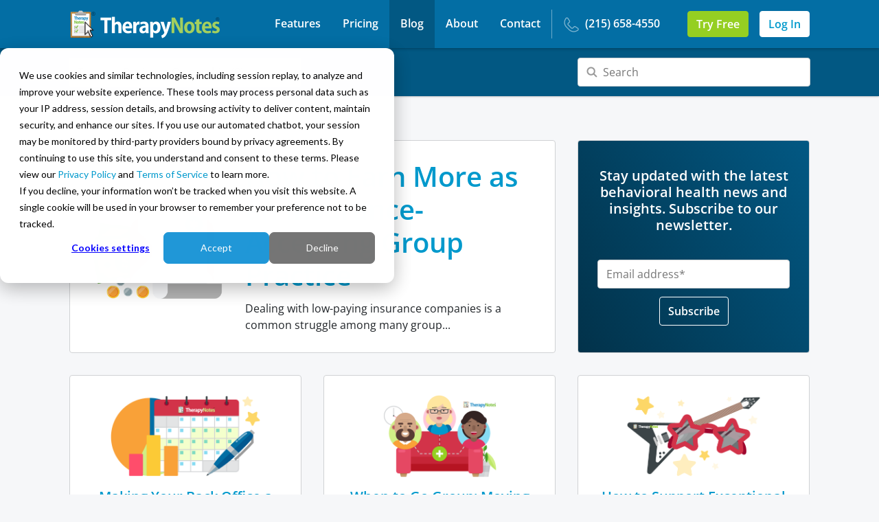

--- FILE ---
content_type: text/html; charset=UTF-8
request_url: https://blog.therapynotes.com/topic/business-ownership/page/8
body_size: 16461
content:
<!doctype html><!--[if lt IE 7]> <html class="no-js lt-ie9 lt-ie8 lt-ie7" lang="en-us" > <![endif]--><!--[if IE 7]>    <html class="no-js lt-ie9 lt-ie8" lang="en-us" >        <![endif]--><!--[if IE 8]>    <html class="no-js lt-ie9" lang="en-us" >               <![endif]--><!--[if gt IE 8]><!--><html class="no-js" lang="en-us"><!--<![endif]--><head>
    <meta charset="utf-8">
    <meta http-equiv="X-UA-Compatible" content="IE=edge,chrome=1">
    <meta name="author" content="TherapyNotes">
    <meta name="description" content="Business Ownership | We have everything you want to know about TherapyNotes and behavioral health. Follow us for the latest industry news, company updates, and our newest features. (8)">
    <meta name="generator" content="HubSpot">
    <title>News, Blog, and Software Updates | TherapyNotes® Blog | Business Ownership (8)</title>
    <link rel="shortcut icon" href="https://blog.therapynotes.com/hubfs/Whats%20New%20Images/logo/160826-clip-140x165.png">
    
<meta name="viewport" content="width=device-width, initial-scale=1">

    <script src="/hs/hsstatic/jquery-libs/static-1.1/jquery/jquery-1.7.1.js"></script>
<script>hsjQuery = window['jQuery'];</script>
    <meta property="og:description" content="Business Ownership | We have everything you want to know about TherapyNotes and behavioral health. Follow us for the latest industry news, company updates, and our newest features. (8)">
    <meta property="og:title" content="News, Blog, and Software Updates | TherapyNotes® Blog | Business Ownership (8)">
    <meta name="twitter:description" content="Business Ownership | We have everything you want to know about TherapyNotes and behavioral health. Follow us for the latest industry news, company updates, and our newest features. (8)">
    <meta name="twitter:title" content="News, Blog, and Software Updates | TherapyNotes® Blog | Business Ownership (8)">

    

    
  <script id="hs-search-input__valid-content-types" type="application/json">
    [
      
        "SITE_PAGE",
      
        "LANDING_PAGE",
      
        "BLOG_POST",
      
        "LISTING_PAGE",
      
        "KNOWLEDGE_ARTICLE",
      
        "HS_CASE_STUDY"
      
    ]
  </script>

    <style>
a.cta_button{-moz-box-sizing:content-box !important;-webkit-box-sizing:content-box !important;box-sizing:content-box !important;vertical-align:middle}.hs-breadcrumb-menu{list-style-type:none;margin:0px 0px 0px 0px;padding:0px 0px 0px 0px}.hs-breadcrumb-menu-item{float:left;padding:10px 0px 10px 10px}.hs-breadcrumb-menu-divider:before{content:'›';padding-left:10px}.hs-featured-image-link{border:0}.hs-featured-image{float:right;margin:0 0 20px 20px;max-width:50%}@media (max-width: 568px){.hs-featured-image{float:none;margin:0;width:100%;max-width:100%}}.hs-screen-reader-text{clip:rect(1px, 1px, 1px, 1px);height:1px;overflow:hidden;position:absolute !important;width:1px}
</style>

<link rel="stylesheet" href="https://blog.therapynotes.com/hubfs/hub_generated/module_assets/1/27237551211/1768947004323/module_blog_header.min.css">
<link rel="stylesheet" href="https://7052064.fs1.hubspotusercontent-na1.net/hubfs/7052064/hub_generated/module_assets/1/-2712622/1768935172588/module_search_input.min.css">
<link rel="stylesheet" href="https://blog.therapynotes.com/hubfs/hub_generated/template_assets/1/5983231864/1741467267507/template_bootstrapoverride.min.css">
<link rel="stylesheet" href="https://blog.therapynotes.com/hubfs/hub_generated/module_assets/1/5984559975/1768946612018/module_footer.min.css">
    

    


<meta property="og:site_name" content="TherapyNotes">
<meta property="og:image:secure_url" content="https://blog.therapynotes.com/hubfs/images/meta/og_image_1200x630.png">
<meta name="viewport" content="width=device-width, initial-scale=1, shrink-to-fit=no, viewport-fit=cover">
<meta name="theme-color" content="#036EA4">
<meta property="og:type" content="blog">
<meta name="twitter:card" content="summary">
<meta name="twitter:domain" content="blog.therapynotes.com">
<link rel="alternate" type="application/rss+xml" href="https://blog.therapynotes.com/rss.xml">

<meta http-equiv="content-language" content="en-us">
<link rel="stylesheet" href="//7052064.fs1.hubspotusercontent-na1.net/hubfs/7052064/hub_generated/template_assets/DEFAULT_ASSET/1768935083794/template_layout.min.css">


<link rel="stylesheet" href="https://blog.therapynotes.com/hubfs/hub_generated/template_assets/1/5982977229/1741467258346/template_bootstrap.min.css">
<link rel="stylesheet" href="https://blog.therapynotes.com/hubfs/hub_generated/template_assets/1/6041894432/1741467268009/template_primary.min.css">
<link rel="stylesheet" href="https://blog.therapynotes.com/hubfs/hub_generated/template_assets/1/6041459325/1758315504657/template_blog.min.css">
<link rel="stylesheet" href="https://blog.therapynotes.com/hubfs/hub_generated/template_assets/1/202661067280/1765838251024/template_fa-all.min.css">
<link rel="stylesheet" href="https://blog.therapynotes.com/hubfs/hub_generated/template_assets/1/202661015653/1767804204936/template_open-sans.min.css">

<link rel="prev" href="https://blog.therapynotes.com/topic/business-ownership/page/7">

</head>
<body class="   hs-blog-id-4382753173 hs-blog-listing" style="">
    <div class="header-container-wrapper">
    <div class="header-container container-fluid">

<div class="row-fluid-wrapper row-depth-1 row-number-1 ">
<div class="row-fluid ">
<div class="span12 widget-span widget-type-custom_widget " style="" data-widget-type="custom_widget" data-x="0" data-w="12">
<div id="hs_cos_wrapper_module_158455471131465" class="hs_cos_wrapper hs_cos_wrapper_widget hs_cos_wrapper_type_module" style="" data-hs-cos-general-type="widget" data-hs-cos-type="module"><!-- Begin Extra Small (<576px) Header -->
<header id="ExtraSmallHeader" style="display: none;">
  <div>
    <div class="MainMenu__Header fixed-top">
      <div class="container-fluid_bs">
        <nav class="navbar navbar-inverse navigation-bar">
          <a href="https://www.therapynotes.com/" target="_self" class="navbar-brand text-white">
            <img src="https://blog.therapynotes.com/hubfs/images/primary/NavLogo@2x.png?noresize" alt="TherapyNotes Practice Management and EHR" class="MobileMainMenu__TherapyNotesLogo">
          </a>
          <ul class="navbar-nav ml-auto">
            <li class="form-inline">
              <div class="px-3 MobileMainMenu__FreeTrialMenuItem">
                  <span>
                    <a href="https://www.therapynotes.com/about/signup/" target="_self" class="btn btn-success font-weight-bold">
                      <span>Try Free</span>
                    </a>
                  </span>
              </div>
                <span>
                  <a href="https://www.therapynotes.com/app/login/" target="_self" class="btn btn-light font-weight-bold">
                    <span>Log In</span>
                  </a>
                </span>
              <div class="MobileMainMenu__HamburgerMenu">
                <div>
                  <div class="MobileMainMenu__AnimatedIcon">
                    <span class="MobileMainMenu__AnimatedLine MobileMainMenu__AnimatedIcon1"></span>
                    <span class="MobileMainMenu__AnimatedLine MobileMainMenu__AnimatedIcon2"></span>
                    <span class="MobileMainMenu__AnimatedLine MobileMainMenu__AnimatedIcon3"></span>
                    <span class="MobileMainMenu__AnimatedLine MobileMainMenu__AnimatedIcon4"></span>
                  </div>
                </div>
              </div>
            </li>
          </ul>
          <div class="MobileMainMenu__Sidebar MobileMainMenu__HideSidebar" id="NavBar">
            <ul class="nav navbar-nav mr-auto">
              <li class="nav-item">
                <ul class="nav flex-column">
                  <li class="nav-item"><a href="tel:+12156584550" target="_self" class="MainMenu__MenuLink MobileMainMenu__MenuLink text-nowrap nav-link px-3 text-white font-weight-bold"><img src="https://blog.therapynotes.com/hs-fs/hubfs/images/primary/MobileMenuCall@2x.png?noresize&amp;width=25&amp;height=25&amp;name=MobileMenuCall@2x.png" alt="Call Us: (215) 658-4550" height="25" width="25"><span class="MobileMainMenu__DropdownHeaderLinkItem">Call Us: (215) 658-4550</span></a></li>
                  <li class="nav-item MobileMainMenu__FreeTrialListItem"><a href="https://www.therapynotes.com/about/signup/" target="_self" class="MainMenu__MenuLink MobileMainMenu__MenuLink text-nowrap nav-link px-3 text-white font-weight-bold"><img src="https://blog.therapynotes.com/hs-fs/hubfs/images/primary/MobileMenuTrial@2x.png?noresize&amp;width=25&amp;height=25&amp;name=MobileMenuTrial@2x.png" alt="" height="25" width="25"><span class="MobileMainMenu__DropdownHeaderLinkItem">Start Your Free Trial</span></a></li>
                  <li class="nav-item "><a href="https://blog.therapynotes.com/schedule" target="_self" class="MainMenu__MenuLink MobileMainMenu__MenuLink text-nowrap nav-link px-3 text-white font-weight-bold"><img src="https://blog.therapynotes.com/hs-fs/hubfs/images/primary/MobileMenuDemo@2x.png?noresize&amp;width=25&amp;height=25&amp;name=MobileMenuDemo@2x.png" alt="" height="25" width="25"><span class="MobileMainMenu__DropdownHeaderLinkItem">Schedule a Demo</span></a></li>
                </ul>
                <hr class="MobileMainMenu__SectionSeparator text-nowrap">
              </li>
              <li class="nav-item">
                <div class="text-nowrap py-2 px-3 text-white font-weight-bold"><img src="https://blog.therapynotes.com/hs-fs/hubfs/images/primary/MobileMenuExplore@2x.png?noresize&amp;width=25&amp;height=25&amp;name=MobileMenuExplore@2x.png" alt="" height="25" width="25"><span class="MobileMainMenu__DropdownSectionText">Explore</span></div>
                <ul class="nav flex-column">
                  <li class="nav-item "><a href="https://www.therapynotes.com/pricing/" target="_self" class="MainMenu__MenuLink MobileMainMenu__MenuLink text-nowrap nav-link px-3 text-white font-weight-bold"><span class="MobileMainMenu__DropdownLinkItem ">Pricing</span></a></li>
                  <li class="nav-item "><a href="https://blog.therapynotes.com/" target="_self" class="MainMenu__MenuLink MobileMainMenu__MenuLink text-nowrap nav-link px-3 text-white font-weight-bold"><span class="MobileMainMenu__DropdownLinkItem ">Blog</span></a></li>
                  <li class="nav-item "><a href="https://support.therapynotes.com" target="_self" class="MainMenu__MenuLink MobileMainMenu__MenuLink text-nowrap nav-link px-3 text-white font-weight-bold"><span class="MobileMainMenu__DropdownLinkItem ">Help Center</span></a></li>
                  <li class="nav-item "><a href="https://www.therapynotes.com/education/" target="_self" class="MainMenu__MenuLink MobileMainMenu__MenuLink text-nowrap nav-link px-3 text-white font-weight-bold"><span class="MobileMainMenu__DropdownLinkItem ">For Education</span></a></li>
                  <li class="nav-item "><a href="https://www.therapysearch.com" target="_blank" class="MainMenu__MenuLink MobileMainMenu__MenuLink text-nowrap nav-link px-3 text-white font-weight-bold"><span class="MobileMainMenu__DropdownLinkItem ">Find a Therapist</span></a></li>
                </ul>
                <hr class="MobileMainMenu__SectionSeparator text-nowrap">
              </li>
              <li class="nav-item">
                <div class="text-nowrap py-2 px-3 text-white font-weight-bold"><img src="https://blog.therapynotes.com/hs-fs/hubfs/images/primary/MobileMenuFeatures@2x.png?noresize&amp;width=25&amp;height=25&amp;name=MobileMenuFeatures@2x.png" alt="" height="25" width="25"><span class="MobileMainMenu__DropdownSectionText">Features</span></div>
                <div>
                  <div class="MobileMainMenu__DropdownSubsectionText">Practice Management</div>
                  <ul class="nav flex-column">
                    <li class="nav-item "><a href="https://www.therapynotes.com/features/billing/" target="_self" class="MainMenu__MenuLink MobileMainMenu__MenuLink text-nowrap nav-link px-3 text-white font-weight-bold"><span class="MobileMainMenu__DropdownLinkItem ">Billing</span></a></li>
                    <li class="nav-item "><a href="https://www.therapynotes.com/features/scheduling/" target="_self" class="MainMenu__MenuLink MobileMainMenu__MenuLink text-nowrap nav-link px-3 text-white font-weight-bold"><span class="MobileMainMenu__DropdownLinkItem ">Scheduling</span></a></li>
                    <li class="nav-item "><a href="https://www.therapynotes.com/features/securemessaging/" target="_self" class="MainMenu__MenuLink MobileMainMenu__MenuLink text-nowrap nav-link px-3 text-white font-weight-bold"><span class="MobileMainMenu__DropdownLinkItem ">Messaging</span></a></li>
                    <li class="nav-item "><a href="https://www.therapynotes.com/features/payment-processing/" target="_self" class="MainMenu__MenuLink MobileMainMenu__MenuLink text-nowrap nav-link px-3 text-white font-weight-bold"><span class="MobileMainMenu__DropdownLinkItem ">Payments</span></a></li>
                  </ul>
                </div>
                <div>
                  <div class="MobileMainMenu__DropdownSubsectionText">Clinical Documentation</div>
                  <ul class="nav flex-column">
                    <li class="nav-item "><a href="https://www.therapynotes.com/features/notes/" target="_self" class="MainMenu__MenuLink MobileMainMenu__MenuLink text-nowrap nav-link px-3 text-white font-weight-bold"><span class="MobileMainMenu__DropdownLinkItem ">Notes</span></a></li>
                    <li class="nav-item "><a href="https://www.therapynotes.com/features/therapyfuel/" target="_self" class="MainMenu__MenuLink MobileMainMenu__MenuLink text-nowrap nav-link px-3 text-white font-weight-bold"><span class="MobileMainMenu__DropdownLinkItem ">TherapyFuel</span></a></li>
                    <li class="nav-item "><a href="https://www.therapynotes.com/features/outcome-measures/" target="_self" class="MainMenu__MenuLink MobileMainMenu__MenuLink text-nowrap nav-link px-3 text-white font-weight-bold"><span class="MobileMainMenu__DropdownLinkItem ">Outcome Measures</span></a></li>
                    <li class="nav-item "><a href="https://www.therapynotes.com/features/eprescribe/" target="_self" class="MainMenu__MenuLink MobileMainMenu__MenuLink text-nowrap nav-link px-3 text-white font-weight-bold"><span class="MobileMainMenu__DropdownLinkItem ">ePrescribe</span></a></li>
                  </ul>
                </div>
                <div>
                  <div class="MobileMainMenu__DropdownSubsectionText">Client Engagement</div>
                  <ul class="nav flex-column">
                    <li class="nav-item "><a href="https://www.therapynotes.com/features/client-portal/" target="_self" class="MainMenu__MenuLink MobileMainMenu__MenuLink text-nowrap nav-link px-3 text-white font-weight-bold"><span class="MobileMainMenu__DropdownLinkItem ">TherapyPortal</span></a></li>
                    <li class="nav-item "><a href="https://www.therapynotes.com/features/telehealth/" target="_self" class="MainMenu__MenuLink MobileMainMenu__MenuLink text-nowrap nav-link px-3 text-white font-weight-bold"><span class="MobileMainMenu__DropdownLinkItem ">Telehealth</span></a></li>
                    <li class="nav-item "><a href="https://www.therapysearch.com" target="_blank" class="MainMenu__MenuLink MobileMainMenu__MenuLink text-nowrap nav-link px-3 text-white font-weight-bold"><span class="MobileMainMenu__DropdownLinkItem ">TherapySearch</span></a></li>
                  </ul>
                </div>
                <div>
                  <div class="MobileMainMenu__DropdownSubsectionText">Additional Resources</div>
                  <ul class="nav flex-column">
                    <li class="nav-item "><a href="https://www.therapynotes.com/features/therapynotes-mobile/" target="_self" class="MainMenu__MenuLink MobileMainMenu__MenuLink text-nowrap nav-link px-3 text-white font-weight-bold"><span class="MobileMainMenu__DropdownLinkItem ">Mobile App</span></a></li>
                    <li class="nav-item "><a href="https://www.therapynotes.com/features/support/" target="_self" class="MainMenu__MenuLink MobileMainMenu__MenuLink text-nowrap nav-link px-3 text-white font-weight-bold"><span class="MobileMainMenu__DropdownLinkItem ">Support</span></a></li>
                    <li class="nav-item "><a href="https://www.therapynotes.com/features/security/" target="_self" class="MainMenu__MenuLink MobileMainMenu__MenuLink text-nowrap nav-link px-3 text-white font-weight-bold"><span class="MobileMainMenu__DropdownLinkItem ">Security</span></a></li>
                  </ul>
                </div>
                <hr class="MobileMainMenu__SectionSeparator text-nowrap">
              </li>
              <li class="nav-item">
                <div class="text-nowrap py-2 px-3 text-white font-weight-bold"><img src="https://blog.therapynotes.com/hs-fs/hubfs/images/primary/MobileMenuAbout@2x.png?noresize&amp;width=25&amp;height=25&amp;name=MobileMenuAbout@2x.png" alt="" height="25" width="25"><span class="MobileMainMenu__DropdownSectionText">About</span></div>
                <ul class="nav flex-column">
                  <li class="nav-item "><a href="https://www.therapynotes.com/company/" target="_self" class="MainMenu__MenuLink MobileMainMenu__MenuLink text-nowrap nav-link px-3 text-white font-weight-bold"><span class="MobileMainMenu__DropdownLinkItem ">Company</span></a></li>
                  <li class="nav-item "><a href="https://www.therapynotes.com/careers/" target="_self" class="MainMenu__MenuLink MobileMainMenu__MenuLink text-nowrap nav-link px-3 text-white font-weight-bold"><span class="MobileMainMenu__DropdownLinkItem ">Careers</span></a></li>
                  <li class="nav-item "><a href="https://www.therapynotes.com/reviews/" target="_self" class="MainMenu__MenuLink MobileMainMenu__MenuLink text-nowrap nav-link px-3 text-white font-weight-bold"><span class="MobileMainMenu__DropdownLinkItem ">Reviews</span></a></li>
                  <li class="nav-item "><a href="https://www.therapynotes.com/contact/" target="_self" class="MainMenu__MenuLink MobileMainMenu__MenuLink text-nowrap nav-link px-3 text-white font-weight-bold"><span class="MobileMainMenu__DropdownLinkItem ">Contact</span></a></li>
                  <li class="nav-item "><a href="https://blog.therapynotes.com/status" target="_self" class="MainMenu__MenuLink MobileMainMenu__MenuLink text-nowrap nav-link px-3 text-white font-weight-bold"><span class="MobileMainMenu__DropdownLinkItem ">Status</span></a></li>
                </ul>
              </li>
            </ul>
          </div>
          <div class="MobileMainMenu__Overlay MobileMainMenu__HiddenOpacity">
          </div>
        </nav>
      </div>
    </div>
  </div>
</header>
<!-- End Extra Small Header -->

<!-- Begin Small (>576) Header -->
<header id="SmallHeader" style="display: none;">
  <div>
    <div class="MainMenu__Header fixed-top">
      <div class="container-fluid_bs">
        <nav class="navbar navbar-inverse navigation-bar"><a href="https://www.therapynotes.com/" target="_self" class="navbar-brand text-white"><img src="https://blog.therapynotes.com/hubfs/images/primary/NavPartialLogo@2x.png?noresize" alt="TherapyNotes Practice Management and EHR" class="MobileMainMenu__HangingTnLogo"></a>
          <ul class="navbar-nav ml-auto">
            <div class="form-inline">
            <li class="px-0"><a href="tel:+12156584550" target="_self" class="MainMenu__MenuLink MobileMainMenu__PhoneMenuLink nav-link px-2 py-4 text-white font-weight-bold"><img src="https://blog.therapynotes.com/hs-fs/hubfs/images/primary/MobileMenuCall@2x.png?noresize&amp;width=24&amp;height=24&amp;name=MobileMenuCall@2x.png" alt="TherapyNotes" width="24" height="24"><span class="px-2">(215) 658-4550</span></a></li>
            <div class="px-3 MobileMainMenu__FreeTrialMenuItem"><a href="https://www.therapynotes.com/about/signup/" target="_self" class="btn btn-success font-weight-bold"><span>Try Free</span></a></div><a href="https://www.therapynotes.com/app/login/" target="_self" class="btn btn-light font-weight-bold"><span>Log In</span></a>
            <div class="MobileMainMenu__HamburgerMenu">
              <div>
                <div class="MobileMainMenu__AnimatedIcon"><span class="MobileMainMenu__AnimatedLine MobileMainMenu__AnimatedIcon1"></span><span class="MobileMainMenu__AnimatedLine MobileMainMenu__AnimatedIcon2"></span><span class="MobileMainMenu__AnimatedLine MobileMainMenu__AnimatedIcon3"></span><span class="MobileMainMenu__AnimatedLine MobileMainMenu__AnimatedIcon4"></span></div>
              </div>
            </div>
            </div>
          </ul>
          <div class="MobileMainMenu__Sidebar MobileMainMenu__HideSidebar" id="NavBar">
            <ul class="nav navbar-nav mr-auto">
              <li class="nav-item">
                <ul class="nav flex-column">
                  <li class="nav-item MobileMainMenu__FreeTrialListItem"><a href="https://www.therapynotes.com/about/signup/" target="_self" class="MainMenu__MenuLink MobileMainMenu__MenuLink text-nowrap nav-link px-3 text-white font-weight-bold"><img src="https://blog.therapynotes.com/hs-fs/hubfs/images/primary/MobileMenuTrial@2x.png?noresize&amp;width=25&amp;height=25&amp;name=MobileMenuTrial@2x.png" alt="" height="25" width="25"><span class="MobileMainMenu__DropdownHeaderLinkItem">Start Your Free Trial</span></a></li>
                  <li class="nav-item "><a href="https://blog.therapynotes.com/schedule" target="_self" class="MainMenu__MenuLink MobileMainMenu__MenuLink text-nowrap nav-link px-3 text-white font-weight-bold"><img src="https://blog.therapynotes.com/hs-fs/hubfs/images/primary/MobileMenuDemo@2x.png?noresize&amp;width=25&amp;height=25&amp;name=MobileMenuDemo@2x.png" alt="" height="25" width="25"><span class="MobileMainMenu__DropdownHeaderLinkItem">Schedule a Demo</span></a></li>
                </ul>
                <hr class="MobileMainMenu__SectionSeparator text-nowrap">
              </li>
              <li class="nav-item">
                <div class="text-nowrap py-2 px-3 text-white font-weight-bold"><img src="https://blog.therapynotes.com/hs-fs/hubfs/images/primary/MobileMenuExplore@2x.png?noresize&amp;width=25&amp;height=25&amp;name=MobileMenuExplore@2x.png" alt="" height="25" width="25"><span class="MobileMainMenu__DropdownSectionText">Explore</span></div>
                <ul class="nav flex-column">
                  <li class="nav-item "><a href="https://www.therapynotes.com/pricing/" target="_self" class="MainMenu__MenuLink MobileMainMenu__MenuLink text-nowrap nav-link px-3 text-white font-weight-bold"><span class="MobileMainMenu__DropdownLinkItem ">Pricing</span></a></li>
                  <li class="nav-item "><a href="https://blog.therapynotes.com/" target="_self" class="MainMenu__MenuLink MobileMainMenu__MenuLink text-nowrap nav-link px-3 text-white font-weight-bold"><span class="MobileMainMenu__DropdownLinkItem ">Blog</span></a></li>
                  <li class="nav-item "><a href="https://support.therapynotes.com" target="_self" class="MainMenu__MenuLink MobileMainMenu__MenuLink text-nowrap nav-link px-3 text-white font-weight-bold"><span class="MobileMainMenu__DropdownLinkItem ">Help Center</span></a></li>
                  <li class="nav-item "><a href="https://www.therapynotes.com/education/" target="_self" class="MainMenu__MenuLink MobileMainMenu__MenuLink text-nowrap nav-link px-3 text-white font-weight-bold"><span class="MobileMainMenu__DropdownLinkItem ">For Education</span></a></li>
                  <li class="nav-item "><a href="https://www.therapysearch.com" target="_blank" class="MainMenu__MenuLink MobileMainMenu__MenuLink text-nowrap nav-link px-3 text-white font-weight-bold"><span class="MobileMainMenu__DropdownLinkItem ">Find a Therapist</span></a></li>
                </ul>
                <hr class="MobileMainMenu__SectionSeparator text-nowrap">
              </li>
              <li class="nav-item">
                <div class="text-nowrap py-2 px-3 text-white font-weight-bold"><img src="https://blog.therapynotes.com/hs-fs/hubfs/images/primary/MobileMenuFeatures@2x.png?noresize&amp;width=25&amp;height=25&amp;name=MobileMenuFeatures@2x.png" alt="" height="25" width="25"><span class="MobileMainMenu__DropdownSectionText">Features</span></div>
                <div>
                  <div class="MobileMainMenu__DropdownSubsectionText">Practice Management</div>
                  <ul class="nav flex-column">
                    <li class="nav-item "><a href="https://www.therapynotes.com/features/billing/" target="_self" class="MainMenu__MenuLink MobileMainMenu__MenuLink text-nowrap nav-link px-3 text-white font-weight-bold"><span class="MobileMainMenu__DropdownLinkItem ">Billing</span></a></li>
                    <li class="nav-item "><a href="https://www.therapynotes.com/features/scheduling/" target="_self" class="MainMenu__MenuLink MobileMainMenu__MenuLink text-nowrap nav-link px-3 text-white font-weight-bold"><span class="MobileMainMenu__DropdownLinkItem ">Scheduling</span></a></li>
                    <li class="nav-item "><a href="https://www.therapynotes.com/features/securemessaging/" target="_self" class="MainMenu__MenuLink MobileMainMenu__MenuLink text-nowrap nav-link px-3 text-white font-weight-bold"><span class="MobileMainMenu__DropdownLinkItem ">Messaging</span></a></li>
                    <li class="nav-item "><a href="https://www.therapynotes.com/features/payment-processing/" target="_self" class="MainMenu__MenuLink MobileMainMenu__MenuLink text-nowrap nav-link px-3 text-white font-weight-bold"><span class="MobileMainMenu__DropdownLinkItem ">Payments</span></a></li>
                  </ul>
                </div>
                <div>
                  <div class="MobileMainMenu__DropdownSubsectionText">Clinical Documentation</div>
                  <ul class="nav flex-column">
                    <li class="nav-item "><a href="https://www.therapynotes.com/features/notes/" target="_self" class="MainMenu__MenuLink MobileMainMenu__MenuLink text-nowrap nav-link px-3 text-white font-weight-bold"><span class="MobileMainMenu__DropdownLinkItem ">Notes</span></a></li>
                    <li class="nav-item "><a href="https://www.therapynotes.com/features/therapyfuel/" target="_self" class="MainMenu__MenuLink MobileMainMenu__MenuLink text-nowrap nav-link px-3 text-white font-weight-bold"><span class="MobileMainMenu__DropdownLinkItem ">TherapyFuel</span></a></li>
                    <li class="nav-item "><a href="https://www.therapynotes.com/features/outcome-measures/" target="_self" class="MainMenu__MenuLink MobileMainMenu__MenuLink text-nowrap nav-link px-3 text-white font-weight-bold"><span class="MobileMainMenu__DropdownLinkItem ">Outcome Measures</span></a></li>
                    <li class="nav-item "><a href="https://www.therapynotes.com/features/eprescribe/" target="_self" class="MainMenu__MenuLink MobileMainMenu__MenuLink text-nowrap nav-link px-3 text-white font-weight-bold"><span class="MobileMainMenu__DropdownLinkItem ">ePrescribe</span></a></li>
                  </ul>
                </div>
                <div>
                  <div class="MobileMainMenu__DropdownSubsectionText">Client Engagement</div>
                  <ul class="nav flex-column">
                    <li class="nav-item "><a href="https://www.therapynotes.com/features/client-portal/" target="_self" class="MainMenu__MenuLink MobileMainMenu__MenuLink text-nowrap nav-link px-3 text-white font-weight-bold"><span class="MobileMainMenu__DropdownLinkItem ">TherapyPortal</span></a></li>
                    <li class="nav-item "><a href="https://www.therapynotes.com/features/telehealth/" target="_self" class="MainMenu__MenuLink MobileMainMenu__MenuLink text-nowrap nav-link px-3 text-white font-weight-bold"><span class="MobileMainMenu__DropdownLinkItem ">Telehealth</span></a></li>
                    <li class="nav-item "><a href="https://www.therapysearch.com" target="_blank" class="MainMenu__MenuLink MobileMainMenu__MenuLink text-nowrap nav-link px-3 text-white font-weight-bold"><span class="MobileMainMenu__DropdownLinkItem ">TherapySearch</span></a></li>
                  </ul>
                </div>
                <div>
                  <div class="MobileMainMenu__DropdownSubsectionText">Additional Resources</div>
                  <ul class="nav flex-column">
                    <li class="nav-item "><a href="https://www.therapynotes.com/features/therapynotes-mobile/" target="_self" class="MainMenu__MenuLink MobileMainMenu__MenuLink text-nowrap nav-link px-3 text-white font-weight-bold"><span class="MobileMainMenu__DropdownLinkItem ">Mobile App</span></a></li>
                    <li class="nav-item "><a href="https://www.therapynotes.com/features/support/" target="_self" class="MainMenu__MenuLink MobileMainMenu__MenuLink text-nowrap nav-link px-3 text-white font-weight-bold"><span class="MobileMainMenu__DropdownLinkItem ">Support</span></a></li>
                    <li class="nav-item "><a href="https://www.therapynotes.com/features/security/" target="_self" class="MainMenu__MenuLink MobileMainMenu__MenuLink text-nowrap nav-link px-3 text-white font-weight-bold"><span class="MobileMainMenu__DropdownLinkItem ">Security</span></a></li>
                  </ul>
                </div>
                <hr class="MobileMainMenu__SectionSeparator text-nowrap">
              </li>
              <li class="nav-item">
                <div class="text-nowrap py-2 px-3 text-white font-weight-bold"><img src="https://blog.therapynotes.com/hs-fs/hubfs/images/primary/MobileMenuAbout@2x.png?noresize&amp;width=25&amp;height=25&amp;name=MobileMenuAbout@2x.png" alt="" height="25" width="25"><span class="MobileMainMenu__DropdownSectionText">About</span></div>
                <ul class="nav flex-column">
                  <li class="nav-item "><a href="https://www.therapynotes.com/company/" target="_self" class="MainMenu__MenuLink MobileMainMenu__MenuLink text-nowrap nav-link px-3 text-white font-weight-bold"><span class="MobileMainMenu__DropdownLinkItem ">Company</span></a></li>
                  <li class="nav-item "><a href="https://www.therapynotes.com/careers/" target="_self" class="MainMenu__MenuLink MobileMainMenu__MenuLink text-nowrap nav-link px-3 text-white font-weight-bold"><span class="MobileMainMenu__DropdownLinkItem ">Careers</span></a></li>
                  <li class="nav-item "><a href="https://www.therapynotes.com/reviews/" target="_self" class="MainMenu__MenuLink MobileMainMenu__MenuLink text-nowrap nav-link px-3 text-white font-weight-bold"><span class="MobileMainMenu__DropdownLinkItem ">Reviews</span></a></li>
                  <li class="nav-item "><a href="https://www.therapynotes.com/contact/" target="_self" class="MainMenu__MenuLink MobileMainMenu__MenuLink text-nowrap nav-link px-3 text-white font-weight-bold"><span class="MobileMainMenu__DropdownLinkItem ">Contact</span></a></li>
                  <li class="nav-item "><a href="https://blog.therapynotes.com/status" target="_self" class="MainMenu__MenuLink MobileMainMenu__MenuLink text-nowrap nav-link px-3 text-white font-weight-bold"><span class="MobileMainMenu__DropdownLinkItem ">Status</span></a></li>
                </ul>
              </li>
            </ul>
          </div>
          <div class="MobileMainMenu__Overlay MobileMainMenu__HiddenOpacity"></div>
        </nav>
      </div>
    </div>
  </div>
</header>
<!-- End Small Header -->

<!-- Begin Medium (>768) Header -->
<header id="MediumHeader" style="display:none;">
  <div>
    <div class="MainMenu__Header fixed-top">
      <div class="container-fluid_bs">
        <nav class="navbar navbar-inverse navigation-bar"><a href="https://www.therapynotes.com/" target="_self" class="navbar-brand text-white"><img src="https://blog.therapynotes.com/hubfs/images/primary/NavLogo@2x.png?noresize" alt="TherapyNotes Practice Management and EHR" class="MobileMainMenu__TherapyNotesLogo"></a>
          <ul class="navbar-nav ml-auto">
            <div class="form-inline">
            <li class="px-0"><a href="tel:+12156584550" target="_self" class="MainMenu__MenuLink MobileMainMenu__PhoneMenuLink nav-link px-2 py-4 text-white font-weight-bold"><img src="https://blog.therapynotes.com/hs-fs/hubfs/images/primary/MobileMenuCall@2x.png?noresize&amp;width=24&amp;height=24&amp;name=MobileMenuCall@2x.png" alt="TherapyNotes" width="24" height="24"><span class="px-2">(215) 658-4550</span></a></li>
            <div class="px-3"><a class="btn btn-success font-weight-bold" href="https://www.therapynotes.com/about/signup/" target="_self"><span>Try Free</span></a></div><a class="btn btn-light font-weight-bold" href="https://www.therapynotes.com/app/login/" target="_self"><span>Log In</span></a>
            <div class="MobileMainMenu__HamburgerMenu">
              <div>
                <div class="MobileMainMenu__AnimatedIcon"><span class="MobileMainMenu__AnimatedLine MobileMainMenu__AnimatedIcon1"></span><span class="MobileMainMenu__AnimatedLine MobileMainMenu__AnimatedIcon2"></span><span class="MobileMainMenu__AnimatedLine MobileMainMenu__AnimatedIcon3"></span><span class="MobileMainMenu__AnimatedLine MobileMainMenu__AnimatedIcon4"></span></div>
              </div>
            </div>
            </div>
          </ul>
          <div class="MobileMainMenu__Sidebar MobileMainMenu__HideSidebar" id="NavBar">
            <ul class="nav navbar-nav mr-auto">
              <li class="nav-item">
                <ul class="nav flex-column">
                  <li class="nav-item MobileMainMenu__FreeTrialListItem"><a href="https://www.therapynotes.com/about/signup/" target="_self" class="MainMenu__MenuLink MobileMainMenu__MenuLink text-nowrap nav-link px-3 text-white font-weight-bold"><img src="https://blog.therapynotes.com/hs-fs/hubfs/images/primary/MobileMenuTrial@2x.png?noresize&amp;width=25&amp;height=25&amp;name=MobileMenuTrial@2x.png" alt="" height="25" width="25"><span class="MobileMainMenu__DropdownHeaderLinkItem">Start Your Free Trial</span></a></li>
                  <li class="nav-item "><a href="https://blog.therapynotes.com/schedule" target="_self" class="MainMenu__MenuLink MobileMainMenu__MenuLink text-nowrap nav-link px-3 text-white font-weight-bold"><img src="https://blog.therapynotes.com/hs-fs/hubfs/images/primary/MobileMenuDemo@2x.png?noresize&amp;width=25&amp;height=25&amp;name=MobileMenuDemo@2x.png" alt="" height="25" width="25"><span class="MobileMainMenu__DropdownHeaderLinkItem">Schedule a Demo</span></a></li>
                </ul>
                <hr class="MobileMainMenu__SectionSeparator text-nowrap">
              </li>
              <li class="nav-item">
                <div class="text-nowrap py-2 px-3 text-white font-weight-bold"><img src="https://blog.therapynotes.com/hs-fs/hubfs/images/primary/MobileMenuExplore@2x.png?noresize&amp;width=25&amp;height=25&amp;name=MobileMenuExplore@2x.png" alt="" height="25" width="25"><span class="MobileMainMenu__DropdownSectionText">Explore</span></div>
                <ul class="nav flex-column">
                  <li class="nav-item "><a href="https://www.therapynotes.com/pricing/" target="_self" class="MainMenu__MenuLink MobileMainMenu__MenuLink text-nowrap nav-link px-3 text-white font-weight-bold"><span class="MobileMainMenu__DropdownLinkItem ">Pricing</span></a></li>
                  <li class="nav-item "><a href="https://blog.therapynotes.com/" target="_self" class="MainMenu__MenuLink MobileMainMenu__MenuLink text-nowrap nav-link px-3 text-white font-weight-bold"><span class="MobileMainMenu__DropdownLinkItem ">Blog</span></a></li>
                  <li class="nav-item "><a href="https://support.therapynotes.com" target="_self" class="MainMenu__MenuLink MobileMainMenu__MenuLink text-nowrap nav-link px-3 text-white font-weight-bold"><span class="MobileMainMenu__DropdownLinkItem ">Help Center</span></a></li>
                  <li class="nav-item "><a href="https://www.therapynotes.com/education/" target="_self" class="MainMenu__MenuLink MobileMainMenu__MenuLink text-nowrap nav-link px-3 text-white font-weight-bold"><span class="MobileMainMenu__DropdownLinkItem ">For Education</span></a></li>
                  <li class="nav-item "><a href="https://www.therapysearch.com" target="_blank" class="MainMenu__MenuLink MobileMainMenu__MenuLink text-nowrap nav-link px-3 text-white font-weight-bold"><span class="MobileMainMenu__DropdownLinkItem ">Find a Therapist</span></a></li>
                </ul>
                <hr class="MobileMainMenu__SectionSeparator text-nowrap">
              </li>
              <li class="nav-item">
                <div class="text-nowrap py-2 px-3 text-white font-weight-bold"><img src="https://blog.therapynotes.com/hs-fs/hubfs/images/primary/MobileMenuFeatures@2x.png?noresize&amp;width=25&amp;height=25&amp;name=MobileMenuFeatures@2x.png" alt="" height="25" width="25"><span class="MobileMainMenu__DropdownSectionText">Features</span></div>
                <div>
                  <div class="MobileMainMenu__DropdownSubsectionText">Practice Management</div>
                  <ul class="nav flex-column">
                    <li class="nav-item "><a href="https://www.therapynotes.com/features/billing/" target="_self" class="MainMenu__MenuLink MobileMainMenu__MenuLink text-nowrap nav-link px-3 text-white font-weight-bold"><span class="MobileMainMenu__DropdownLinkItem ">Billing</span></a></li>
                    <li class="nav-item "><a href="https://www.therapynotes.com/features/scheduling/" target="_self" class="MainMenu__MenuLink MobileMainMenu__MenuLink text-nowrap nav-link px-3 text-white font-weight-bold"><span class="MobileMainMenu__DropdownLinkItem ">Scheduling</span></a></li>
                    <li class="nav-item "><a href="https://www.therapynotes.com/features/securemessaging/" target="_self" class="MainMenu__MenuLink MobileMainMenu__MenuLink text-nowrap nav-link px-3 text-white font-weight-bold"><span class="MobileMainMenu__DropdownLinkItem ">Messaging</span></a></li>
                    <li class="nav-item "><a href="https://www.therapynotes.com/features/payment-processing/" target="_self" class="MainMenu__MenuLink MobileMainMenu__MenuLink text-nowrap nav-link px-3 text-white font-weight-bold"><span class="MobileMainMenu__DropdownLinkItem ">Payments</span></a></li>
                  </ul>
                </div>
                <div>
                  <div class="MobileMainMenu__DropdownSubsectionText">Clinical Documentation</div>
                  <ul class="nav flex-column">
                    <li class="nav-item "><a href="https://www.therapynotes.com/features/notes/" target="_self" class="MainMenu__MenuLink MobileMainMenu__MenuLink text-nowrap nav-link px-3 text-white font-weight-bold"><span class="MobileMainMenu__DropdownLinkItem ">Notes</span></a></li>
                    <li class="nav-item "><a href="https://www.therapynotes.com/features/therapyfuel/" target="_self" class="MainMenu__MenuLink MobileMainMenu__MenuLink text-nowrap nav-link px-3 text-white font-weight-bold"><span class="MobileMainMenu__DropdownLinkItem ">TherapyFuel</span></a></li>
                    <li class="nav-item "><a href="https://www.therapynotes.com/features/outcome-measures/" target="_self" class="MainMenu__MenuLink MobileMainMenu__MenuLink text-nowrap nav-link px-3 text-white font-weight-bold"><span class="MobileMainMenu__DropdownLinkItem ">Outcome Measures</span></a></li>
                    <li class="nav-item "><a href="https://www.therapynotes.com/features/eprescribe/" target="_self" class="MainMenu__MenuLink MobileMainMenu__MenuLink text-nowrap nav-link px-3 text-white font-weight-bold"><span class="MobileMainMenu__DropdownLinkItem ">ePrescribe</span></a></li>
                  </ul>
                </div>
                <div>
                  <div class="MobileMainMenu__DropdownSubsectionText">Client Engagement</div>
                  <ul class="nav flex-column">
                    <li class="nav-item "><a href="https://www.therapynotes.com/features/client-portal/" target="_self" class="MainMenu__MenuLink MobileMainMenu__MenuLink text-nowrap nav-link px-3 text-white font-weight-bold"><span class="MobileMainMenu__DropdownLinkItem ">TherapyPortal</span></a></li>
                    <li class="nav-item "><a href="https://www.therapynotes.com/features/telehealth/" target="_self" class="MainMenu__MenuLink MobileMainMenu__MenuLink text-nowrap nav-link px-3 text-white font-weight-bold"><span class="MobileMainMenu__DropdownLinkItem ">Telehealth</span></a></li>
                    <li class="nav-item "><a href="https://www.therapysearch.com" target="_blank" class="MainMenu__MenuLink MobileMainMenu__MenuLink text-nowrap nav-link px-3 text-white font-weight-bold"><span class="MobileMainMenu__DropdownLinkItem ">TherapySearch</span></a></li>
                  </ul>
                </div>
                <div>
                  <div class="MobileMainMenu__DropdownSubsectionText">Additional Resources</div>
                  <ul class="nav flex-column">
                    <li class="nav-item "><a href="https://www.therapynotes.com/features/therapynotes-mobile/" target="_self" class="MainMenu__MenuLink MobileMainMenu__MenuLink text-nowrap nav-link px-3 text-white font-weight-bold"><span class="MobileMainMenu__DropdownLinkItem ">Mobile App</span></a></li>
                    <li class="nav-item "><a href="https://www.therapynotes.com/features/support/" target="_self" class="MainMenu__MenuLink MobileMainMenu__MenuLink text-nowrap nav-link px-3 text-white font-weight-bold"><span class="MobileMainMenu__DropdownLinkItem ">Support</span></a></li>
                    <li class="nav-item "><a href="https://www.therapynotes.com/features/security/" target="_self" class="MainMenu__MenuLink MobileMainMenu__MenuLink text-nowrap nav-link px-3 text-white font-weight-bold"><span class="MobileMainMenu__DropdownLinkItem ">Security</span></a></li>
                  </ul>
                </div>
                <hr class="MobileMainMenu__SectionSeparator text-nowrap">
              </li>
              <li class="nav-item">
                <div class="text-nowrap py-2 px-3 text-white font-weight-bold"><img src="https://blog.therapynotes.com/hs-fs/hubfs/images/primary/MobileMenuAbout@2x.png?noresize&amp;width=25&amp;height=25&amp;name=MobileMenuAbout@2x.png" alt="" height="25" width="25"><span class="MobileMainMenu__DropdownSectionText">About</span></div>
                <ul class="nav flex-column">
                  <li class="nav-item "><a href="https://www.therapynotes.com/company/" target="_self" class="MainMenu__MenuLink MobileMainMenu__MenuLink text-nowrap nav-link px-3 text-white font-weight-bold"><span class="MobileMainMenu__DropdownLinkItem ">Company</span></a></li>
                  <li class="nav-item "><a href="https://www.therapynotes.com/careers/" target="_self" class="MainMenu__MenuLink MobileMainMenu__MenuLink text-nowrap nav-link px-3 text-white font-weight-bold"><span class="MobileMainMenu__DropdownLinkItem ">Careers</span></a></li>
                  <li class="nav-item "><a href="https://www.therapynotes.com/reviews/" target="_self" class="MainMenu__MenuLink MobileMainMenu__MenuLink text-nowrap nav-link px-3 text-white font-weight-bold"><span class="MobileMainMenu__DropdownLinkItem ">Reviews</span></a></li>
                  <li class="nav-item "><a href="https://www.therapynotes.com/contact/" target="_self" class="MainMenu__MenuLink MobileMainMenu__MenuLink text-nowrap nav-link px-3 text-white font-weight-bold"><span class="MobileMainMenu__DropdownLinkItem ">Contact</span></a></li>
                  <li class="nav-item "><a href="https://blog.therapynotes.com/status" target="_self" class="MainMenu__MenuLink MobileMainMenu__MenuLink text-nowrap nav-link px-3 text-white font-weight-bold"><span class="MobileMainMenu__DropdownLinkItem ">Status</span></a></li>
                </ul>
              </li>
            </ul>
          </div>
          <div class="MobileMainMenu__Overlay MobileMainMenu__HiddenOpacity"></div>
        </nav>
      </div>
    </div>
  </div>
</header>
<!-- End Medium Header -->

<!-- Begin Large (>992px) Header -->
<header id="LargeHeader" style="display:none;">
  <div>
    <div class="MainMenu__Header fixed-top" id="MainMenu__Header">
      <div class="container p-0">
        <nav class="navbar navbar-expand justify-content-md-end justify-content-lg-start">
          <div><a href="https://www.therapynotes.com/" target="_self" class="navbar-brand text-white" id="MainMenu__LogoLink"><img src="https://blog.therapynotes.com/hubfs/images/primary/NavPartialLogo@2x.png?noresize" alt="TherapyNotes Practice Management and EHR" class="DesktopMainMenu__HangingTnLogo" id="MainMenu__Logo"></a></div>
          <ul class="navbar-nav ml-lg-auto">
            <li class="nav-item">
              <a href="https://www.therapynotes.com/features/" target="_self" class="MainMenu__MenuLink DesktopMainMenu__MenuLink MainMenu__FeaturesLink nav-link px-3 py-4 text-white font-weight-bold"><span>Features</span></a>
              <div class="MainMenu__FeaturesSubmenu" role="application">
                <div class="container pl-xl-3 pl-0">
                  <div>
                    <div class="MainMenu__FeaturesSubmenu__Header">Practice Management</div>
                    <ul role="menu" class="nav flex-column">
                      <li class="nav-item MainMenu__FeaturesSubmenu__Item" role="menuitem"><a href="https://www.therapynotes.com/features/billing/" target="_self" class="text-nowrap font-weight-bold" tabindex="-1" data-item="0" data-col="0"><span>Billing</span></a></li>
                      <li class="nav-item MainMenu__FeaturesSubmenu__Item" role="menuitem"><a href="https://www.therapynotes.com/features/scheduling/" target="_self" class="text-nowrap font-weight-bold" tabindex="-1" data-item="1" data-col="0"><span>Scheduling</span></a></li>
                      <li class="nav-item MainMenu__FeaturesSubmenu__Item" role="menuitem"><a href="https://www.therapynotes.com/features/securemessaging/" target="_self" class="text-nowrap font-weight-bold" tabindex="-1" data-item="2" data-col="0"><span>Messaging</span></a></li>
                      <li class="nav-item MainMenu__FeaturesSubmenu__Item" role="menuitem"><a href="https://www.therapynotes.com/features/payment-processing/" target="_self" class="text-nowrap font-weight-bold" tabindex="-1" data-item="3" data-col="0"><span>Payments</span></a></li>
                    </ul>
                  </div>
                  <div>
                    <div class="MainMenu__FeaturesSubmenu__Header">Clinical Documentation</div>
                    <ul role="menu" class="nav flex-column">
                      <li class="nav-item MainMenu__FeaturesSubmenu__Item" role="menuitem"><a href="https://www.therapynotes.com/features/notes/" target="_self" class="text-nowrap font-weight-bold" tabindex="-1" data-item="0" data-col="1"><span>Notes</span></a></li>
                      <li class="nav-item MainMenu__FeaturesSubmenu__Item" role="menuitem"><a href="https://www.therapynotes.com/features/therapyfuel/" target="_self" class="text-nowrap font-weight-bold" tabindex="-1" data-item="1" data-col="1"><span>TherapyFuel</span></a></li>
                      <li class="nav-item MainMenu__FeaturesSubmenu__Item" role="menuitem"><a href="https://www.therapynotes.com/features/outcome-measures/" target="_self" class="text-nowrap font-weight-bold" tabindex="-1" data-item="2" data-col="1"><span>Outcome Measures</span></a></li>
                      <li class="nav-item MainMenu__FeaturesSubmenu__Item" role="menuitem"><a href="https://www.therapynotes.com/features/eprescribe/" target="_self" class="text-nowrap font-weight-bold" tabindex="-1" data-item="3" data-col="1"><span>ePrescribe</span></a></li>
                    </ul>
                  </div>
                  <div>
                    <div class="MainMenu__FeaturesSubmenu__Header">Client Engagement</div>
                    <ul role="menu" class="nav flex-column">
                      <li class="nav-item MainMenu__FeaturesSubmenu__Item" role="menuitem"><a href="https://www.therapynotes.com/features/client-portal/" target="_self" class="text-nowrap font-weight-bold" tabindex="-1" data-item="0" data-col="2"><span>TherapyPortal</span></a></li>
                      <li class="nav-item MainMenu__FeaturesSubmenu__Item" role="menuitem"><a href="https://www.therapynotes.com/features/telehealth/" target="_self" class="text-nowrap font-weight-bold" tabindex="-1" data-item="1" data-col="2"><span>Telehealth</span></a></li>
                      <li class="nav-item MainMenu__FeaturesSubmenu__Item" role="menuitem"><a href="https://www.therapysearch.com" target="_blank" class="text-nowrap font-weight-bold" tabindex="-1" data-item="2" data-col="2"><span>TherapySearch</span></a></li>
                    </ul>
                  </div>
                  <div>
                    <div class="MainMenu__FeaturesSubmenu__Header">Additional Resources</div>
                    <ul role="menu" class="nav flex-column">
                      <li class="nav-item MainMenu__FeaturesSubmenu__Item" role="menuitem"><a href="https://www.therapynotes.com/features/therapynotes-mobile/" target="_self" class="text-nowrap font-weight-bold" tabindex="-1" data-item="0" data-col="3"><span>Mobile App</span></a></li>
                      <li class="nav-item MainMenu__FeaturesSubmenu__Item" role="menuitem"><a href="https://www.therapynotes.com/features/support/" target="_self" class="text-nowrap font-weight-bold" tabindex="-1" data-item="1" data-col="3"><span>Support</span></a></li>
                      <li class="nav-item MainMenu__FeaturesSubmenu__Item" role="menuitem"><a href="https://www.therapynotes.com/features/security/" target="_self" class="text-nowrap font-weight-bold" tabindex="-1" data-item="2" data-col="3"><span>Security</span></a></li>
                    </ul>
                  </div>
                </div>
              </div>
            </li>
            <li class="nav-item"><a href="https://www.therapynotes.com/pricing/" target="_self" class="MainMenu__MenuLink DesktopMainMenu__MenuLink nav-link px-3 py-4 text-white font-weight-bold MainMenu__MenuLink" id="MainMenu__PricingLink"><span>Pricing</span></a></li>
            <li class="nav-item"><a href="https://blog.therapynotes.com/" target="_self" class="MainMenu__MenuLink MainMenu__MenuLink--Active DesktopMainMenu__MenuLink nav-link px-3 py-4 text-white font-weight-bold" id="MainMenu__BlogLink"><span>Blog</span></a></li>
            <li class="nav-item"><a href="https://www.therapynotes.com/company/" target="_self" class="MainMenu__MenuLink DesktopMainMenu__MenuLink nav-link px-3 py-4 text-white font-weight-bold" id="MainMenu__AboutLink"><span>About</span></a></li>
            <li class="nav-item"><a href="https://www.therapynotes.com/contact/" target="_self" class="MainMenu__MenuLink DesktopMainMenu__MenuLink nav-link px-3 py-4 text-white font-weight-bold" id="MainMenu__ContactLink"><span>Contact</span></a></li>
            <li class="nav-item menu-border"><a href="tel:+12156584550" target="_self" class="MainMenu__MenuLink DesktopMainMenu__MenuLink nav-link px-3 py-4 text-white font-weight-bold"><img src="https://blog.therapynotes.com/hs-fs/hubfs/images/primary/MobileMenuCall@2x.png?noresize&amp;width=24&amp;height=24&amp;name=MobileMenuCall@2x.png" alt="TherapyNotes" width="24" height="24"><span class="px-2 py-4 ">(215) 658-4550</span></a></li>
            <li class="form-inline DesktopMainMenu__LoggedOutButtonDiv">
              <div class="px-3"><a class="btn btn-success font-weight-bold" href="https://www.therapynotes.com/about/signup/" target="_self"><span>Try Free</span></a></div><a class="btn btn-light font-weight-bold" href="https://www.therapynotes.com/app/login/" target="_self"><span>Log In</span></a>
            </li>
          </ul>
        </nav>
      </div>
    </div>
  </div>
</header>
<!-- End Large Header -->

<!-- Begin Extra Large (>1200px) Header -->
<header id="ExtraLargeHeader" style="display:none;">
  <div>
    <div class="MainMenu__Header fixed-top" id="MainMenu__Header">
      <div class="container p-0">
        <nav class="navbar navbar-expand justify-content-md-end justify-content-lg-start">
          <div><a href="https://www.therapynotes.com/" target="_self" class="navbar-brand text-white" id="MainMenu__LogoLink"><img src="https://blog.therapynotes.com/hubfs/images/primary/NavLogo@2x.png?noresize" alt="TherapyNotes Practice Management and EHR" class="DesktopMainMenu__FullTnLogo" id="MainMenu__Logo"></a></div>
          <ul class="navbar-nav ml-lg-auto">
            <li class="nav-item">
              <a href="https://www.therapynotes.com/features/" target="_self" class="MainMenu__MenuLink DesktopMainMenu__MenuLink MainMenu__FeaturesLink nav-link px-3 py-4 text-white font-weight-bold"><span>Features</span></a>
              <div class="MainMenu__FeaturesSubmenu" role="application">
                <div class="container pl-xl-3 pl-0">
                  <div>
                    <div class="MainMenu__FeaturesSubmenu__Header">Practice Management</div>
                    <ul role="menu" class="nav flex-column">
                      <li class="nav-item MainMenu__FeaturesSubmenu__Item" role="menuitem"><a href="https://www.therapynotes.com/features/billing/" target="_self" class="text-nowrap font-weight-bold" tabindex="-1" data-item="0" data-col="0"><span>Billing</span></a></li>
                      <li class="nav-item MainMenu__FeaturesSubmenu__Item" role="menuitem"><a href="https://www.therapynotes.com/features/scheduling/" target="_self" class="text-nowrap font-weight-bold" tabindex="-1" data-item="1" data-col="0"><span>Scheduling</span></a></li>
                      <li class="nav-item MainMenu__FeaturesSubmenu__Item" role="menuitem"><a href="https://www.therapynotes.com/features/securemessaging/" target="_self" class="text-nowrap font-weight-bold" tabindex="-1" data-item="2" data-col="0"><span>Messaging</span></a></li>
                      <li class="nav-item MainMenu__FeaturesSubmenu__Item" role="menuitem"><a href="https://www.therapynotes.com/features/payment-processing/" target="_self" class="text-nowrap font-weight-bold" tabindex="-1" data-item="3" data-col="0"><span>Payments</span></a></li>
                    </ul>
                  </div>
                  <div>
                    <div class="MainMenu__FeaturesSubmenu__Header">Clinical Documentation</div>
                    <ul role="menu" class="nav flex-column">
                      <li class="nav-item MainMenu__FeaturesSubmenu__Item" role="menuitem"><a href="https://www.therapynotes.com/features/notes/" target="_self" class="text-nowrap font-weight-bold" tabindex="-1" data-item="0" data-col="1"><span>Notes</span></a></li>
                      <li class="nav-item MainMenu__FeaturesSubmenu__Item" role="menuitem"><a href="https://www.therapynotes.com/features/therapyfuel/" target="_self" class="text-nowrap font-weight-bold" tabindex="-1" data-item="1" data-col="1"><span>TherapyFuel</span></a></li>
                      <li class="nav-item MainMenu__FeaturesSubmenu__Item" role="menuitem"><a href="https://www.therapynotes.com/features/outcome-measures/" target="_self" class="text-nowrap font-weight-bold" tabindex="-1" data-item="2" data-col="1"><span>Outcome Measures</span></a></li>
                      <li class="nav-item MainMenu__FeaturesSubmenu__Item" role="menuitem"><a href="https://www.therapynotes.com/features/eprescribe/" target="_self" class="text-nowrap font-weight-bold" tabindex="-1" data-item="3" data-col="1"><span>ePrescribe</span></a></li>
                    </ul>
                  </div>
                  <div>
                    <div class="MainMenu__FeaturesSubmenu__Header">Client Engagement</div>
                    <ul role="menu" class="nav flex-column">
                      <li class="nav-item MainMenu__FeaturesSubmenu__Item" role="menuitem"><a href="https://www.therapynotes.com/features/client-portal/" target="_self" class="text-nowrap font-weight-bold" tabindex="-1" data-item="0" data-col="2"><span>TherapyPortal</span></a></li>
                      <li class="nav-item MainMenu__FeaturesSubmenu__Item" role="menuitem"><a href="https://www.therapynotes.com/features/telehealth/" target="_self" class="text-nowrap font-weight-bold" tabindex="-1" data-item="1" data-col="2"><span>Telehealth</span></a></li>
                      <li class="nav-item MainMenu__FeaturesSubmenu__Item" role="menuitem"><a href="https://www.therapysearch.com" target="_blank" class="text-nowrap font-weight-bold" tabindex="-1" data-item="2" data-col="2"><span>TherapySearch</span></a></li>
                    </ul>
                  </div>
                  <div>
                    <div class="MainMenu__FeaturesSubmenu__Header">Additional Resources</div>
                    <ul role="menu" class="nav flex-column">
                      <li class="nav-item MainMenu__FeaturesSubmenu__Item" role="menuitem"><a href="https://www.therapynotes.com/features/therapynotes-mobile/" target="_self" class="text-nowrap font-weight-bold" tabindex="-1" data-item="0" data-col="3"><span>Mobile App</span></a></li>
                      <li class="nav-item MainMenu__FeaturesSubmenu__Item" role="menuitem"><a href="https://www.therapynotes.com/features/support/" target="_self" class="text-nowrap font-weight-bold" tabindex="-1" data-item="1" data-col="3"><span>Support</span></a></li>
                      <li class="nav-item MainMenu__FeaturesSubmenu__Item" role="menuitem"><a href="https://www.therapynotes.com/features/security/" target="_self" class="text-nowrap font-weight-bold" tabindex="-1" data-item="2" data-col="3"><span>Security</span></a></li>
                    </ul>
                  </div>
                </div>
              </div>
            </li>
            <li class="nav-item"><a href="https://www.therapynotes.com/pricing/" target="_self" class="MainMenu__MenuLink DesktopMainMenu__MenuLink nav-link px-3 py-4 text-white font-weight-bold MainMenu__MenuLink" id="MainMenu__PricingLink"><span>Pricing</span></a></li>
            <li class="nav-item"><a href="https://blog.therapynotes.com/" target="_self" class="MainMenu__MenuLink MainMenu__MenuLink--Active DesktopMainMenu__MenuLink nav-link px-3 py-4 text-white font-weight-bold" id="MainMenu__BlogLink"><span>Blog</span></a></li>
            <li class="nav-item"><a href="https://www.therapynotes.com/company/" target="_self" class="MainMenu__MenuLink DesktopMainMenu__MenuLink nav-link px-3 py-4 text-white font-weight-bold" id="MainMenu__AboutLink"><span>About</span></a></li>
            <li class="nav-item"><a href="https://www.therapynotes.com/contact/" target="_self" class="MainMenu__MenuLink DesktopMainMenu__MenuLink nav-link px-3 py-4 text-white font-weight-bold" id="MainMenu__ContactLink"><span>Contact</span></a></li>
            <li class="nav-item menu-border"><a href="tel:+12156584550" target="_self" class="MainMenu__MenuLink DesktopMainMenu__MenuLink nav-link px-3 py-4 text-white font-weight-bold"><img src="https://blog.therapynotes.com/hs-fs/hubfs/images/primary/MobileMenuCall@2x.png?noresize&amp;width=24&amp;height=24&amp;name=MobileMenuCall@2x.png" alt="TherapyNotes" width="24" height="24"><span class="px-2 py-4">(215) 658-4550</span></a></li>
            <li class="form-inline DesktopMainMenu__LoggedOutButtonDiv">
              <div class="px-3"><a class="btn btn-success font-weight-bold" href="https://www.therapynotes.com/about/signup/" target="_self"><span>Try Free</span></a></div><a class="btn btn-light font-weight-bold" href="https://www.therapynotes.com/app/login/" target="_self"><span>Log In</span></a>
            </li>
          </ul>
        </nav>
      </div>
    </div>
  </div>
</header>
<!-- End Extra Large Header --></div>

</div><!--end widget-span -->
</div><!--end row-->
</div><!--end row-wrapper -->

    </div><!--end header -->
</div><!--end header wrapper -->

<div class="body-container-wrapper">
    <div class="body-container container-fluid">

<div class="row-fluid-wrapper row-depth-1 row-number-1 ">
<div class="row-fluid ">
<div class="span12 widget-span widget-type-custom_widget " style="" data-widget-type="custom_widget" data-x="0" data-w="12">
<div id="hs_cos_wrapper_module_153264102061586" class="hs_cos_wrapper hs_cos_wrapper_widget hs_cos_wrapper_type_module widget-type-blog_content" style="" data-hs-cos-general-type="widget" data-hs-cos-type="module">
   <style>
body {
background-color: #F6F7F9;
}
</style>
<div id="SubMenu">
<div class="container" id="SubMenu_Expanded">
<div class="row justify-content-between align-items-center">
<div class="col-sm-6 col-xl-4 pr-2 pr-xl-3" id="Filter">
<label for="FilterBtn" class="sr-only">Blog Post Topic Filter</label>
<div>
<button class="FilterBtn" id="FilterBtn_Collapsed">
<span class="InlineLabel">Topic</span>
<span class="fa fa-angle-down PseudoSelect"></span>
</button>
<button class="FilterBtn" id="FilterBtn_Expanded">
<span class="InlineLabel">Topic</span>
<span class="fa fa-angle-down PseudoSelect"></span>
Business Ownership (8)
</button>
<div id="FilterMenu" class="FilterOptions">
<a href="https://blog.therapynotes.com">All Topics</a><span id="hs_cos_wrapper_BlogTopicList" class="hs_cos_wrapper hs_cos_wrapper_widget hs_cos_wrapper_type_post_filter" style="" data-hs-cos-general-type="widget" data-hs-cos-type="post_filter"><div class="block">
<h3></h3>
<div class="widget-module">
<ul>
<li>
<a href="https://blog.therapynotes.com/topic/software-updates">Software Updates <span class="filter-link-count" dir="ltr">(267)</span></a>
</li>
<li>
<a href="https://blog.therapynotes.com/topic/business-ownership">Business Ownership <span class="filter-link-count" dir="ltr">(78)</span></a>
</li>
<li>
<a href="https://blog.therapynotes.com/topic/group-practice">Group Practice <span class="filter-link-count" dir="ltr">(52)</span></a>
</li>
<li>
<a href="https://blog.therapynotes.com/topic/company-news">Company News <span class="filter-link-count" dir="ltr">(47)</span></a>
</li>
<li>
<a href="https://blog.therapynotes.com/topic/marketing">Marketing <span class="filter-link-count" dir="ltr">(31)</span></a>
</li>
<li>
<a href="https://blog.therapynotes.com/topic/medical-billing">Medical Billing <span class="filter-link-count" dir="ltr">(17)</span></a>
</li>
<li>
<a href="https://blog.therapynotes.com/topic/technology">Technology <span class="filter-link-count" dir="ltr">(10)</span></a>
</li>
<li>
<a href="https://blog.therapynotes.com/topic/accounting">Accounting <span class="filter-link-count" dir="ltr">(6)</span></a>
</li>
<li>
<a href="https://blog.therapynotes.com/topic/networking">Networking <span class="filter-link-count" dir="ltr">(6)</span></a>
</li>
<li>
<a href="https://blog.therapynotes.com/topic/niche">Niche <span class="filter-link-count" dir="ltr">(6)</span></a>
</li>
<li>
<a href="https://blog.therapynotes.com/topic/documentation">Documentation <span class="filter-link-count" dir="ltr">(5)</span></a>
</li>
<li>
<a href="https://blog.therapynotes.com/topic/therapysearch">TherapySearch <span class="filter-link-count" dir="ltr">(4)</span></a>
</li>
</ul>
</div>
</div>
</span>
</div>
</div>
</div>
<div class="col-sm-6 col-xl-4 pl-2 pl-xl-3" id="BlogSearch">
<div id="hs_cos_wrapper_module_158145651026067" class="hs_cos_wrapper hs_cos_wrapper_widget hs_cos_wrapper_type_module" style="" data-hs-cos-general-type="widget" data-hs-cos-type="module">
<div class="hs-search-field">
<div class="hs-search-field__bar">
<form data-hs-do-not-collect="true" action="/search">
<input type="text" class="hs-search-field__input" name="term" autocomplete="off" aria-label="Search" placeholder="Search">
<input type="hidden" name="type" value="SITE_PAGE">
<input type="hidden" name="type" value="BLOG_POST">
</form>
</div>
<ul class="hs-search-field__suggestions"></ul>
</div></div>
</div>
</div>
</div>
<div class="container" id="SubMenu_Collapsed">
<div class="row align-items-center py-2">
<div class="small text-center text-white" style="width:100%;"><span>Showing</span> <span class="font-weight-bold">
News, Blog, and Software Updates | TherapyNotes® Blog | Business Ownership (8)
</span></div>
</div>
</div>
</div>
<script>
var extraSmallQuery = window.matchMedia('(max-width: 575.98px)'),
smallQuery = window.matchMedia('(max-width: 767.98px)'),
collapsedSubMenu = document.getElementById('SubMenu_Collapsed'),
expandedSubMenu = document.getElementById('SubMenu_Expanded'),
prevScrollPos = window.pageYOffset,
search = document.getElementById('BlogSearch'),
searchInput = document.querySelector('#BlogSearch input'),
searchSuggestions = document.querySelector('#BlogSearch .hs-search-field__suggestions'),
searchSuggestionItem = document.querySelector('#BlogSearch .hs-search-field__suggestions a'),
filter = document.getElementById('Filter'),
collapsedFilter = document.getElementById('FilterBtn_Collapsed'),
expandedFilter = document.getElementById('FilterBtn_Expanded'),
filterMenu = document.getElementById('FilterMenu');
function show(elem) {
elem.style.display = "block";
}
function hide(elem) {
elem.style.display = "none";
}
function autoSize(elem) {
elem.style.width = "auto";
}
function toggleFilterOptions() {
filterMenu.classList.toggle('Open');
}
function expand(elem) {
elem.classList.remove('Collapse');
elem.classList.add('Expand');
}
function collapse(elem) {
elem.classList.remove('Expand');
elem.classList.add('Collapse');
}
expandedFilter.onclick = toggleFilterOptions;
collapsedFilter.onclick = toggleFilterOptions;
window.onclick = function(event) {
if (!event.target.matches('.FilterBtn')) {
if (filterMenu.classList.contains('Open')) {
filterMenu.classList.remove('Open');
}
}
}
filter.style.width = 'calc(100% - ' + search.offsetWidth + 'px)';
extraSmallQuery.addListener(function() {
if (extraSmallQuery.matches) {
filter.style.width = 'calc(100% - ' + search.offsetWidth + 'px)';
}
});
searchInput.onfocus = function() {
if (extraSmallQuery.matches) {
this.setSelectionRange(0, this.value.length);
hide(expandedFilter);
show(collapsedFilter);
autoSize(filter);
search.style.width = 'calc(100% - ' + filter.offsetWidth + 'px)';
}
};
searchInput.onblur = function() {
setTimeout(function() {
if (extraSmallQuery.matches) {
hide(collapsedFilter);
show(expandedFilter);
autoSize(search);
filter.style.width = 'calc(100% - ' + search.offsetWidth + 'px)';
}
});
};
window.onscroll = function() {
if (smallQuery.matches && document.activeElement !== searchInput) {
var currentScrollPos = window.pageYOffset;
if (currentScrollPos > 100 ) {
if (prevScrollPos > currentScrollPos) {
collapse(collapsedSubMenu);
hide(collapsedSubMenu);
expand(expandedSubMenu);
show(expandedSubMenu);
} else {
if (filterMenu.classList.contains('Open')) {
filterMenu.classList.remove('Open');
}
collapse(expandedSubMenu);
hide(expandedSubMenu);
expand(collapsedSubMenu);
show(collapsedSubMenu);
}
prevScrollPos = currentScrollPos;
}
}
};
collapsedSubMenu.onclick = function() {
collapse(collapsedSubMenu);
hide(collapsedSubMenu);
expand(expandedSubMenu);
show(expandedSubMenu);
};
</script>
<div class="GrayBackDrop py-4" style="margin-top: 70px; border-top: 0;">
<div class="container py-lg-4 my-lg-3">
<div class="row justify-content-center">
<div class="col-12 col-xl-8 px-3 pt-0 pb-2 pb-md-3 FeaturedPost">
<div class="card LinkedCard m-auto h-100">
<div class="row align-items-center card-body">
<div class="col-12 col-md-4 CardImg">
<img src="https://blog.therapynotes.com/hubfs/images/blog/posts/190207-insuranceacceptinggrouppractice-630x500.png?noresize?noresize" alt="190207-insuranceacceptinggrouppractice-100x100" style="height:auto;max-height:100%;max-width:100%;">
</div>
<div class="col-12 col-md-8">
<h1 class="font-weight-bold card-title text-center text-md-left"><a href="https://blog.therapynotes.com/how-to-earn-more-as-an-insurance-accepting-group-practice">How to Earn More as an Insurance-Accepting Group Practice</a></h1>
<div class="card-text text-center text-md-left">
Dealing with low-paying insurance companies is a common struggle among many group...              </div>
</div>
</div>
<!--<div class="card-footer text-muted text-center">Maureen Werrbach, LCPC on <span style="white-space:nowrap;">February 13, 2019</span></div>-->
</div>
</div>
<div class="col-12 col-xl-4 px-3 py-2 p-md-3 pt-xl-0 BlogSubscribeForm">
<div class="card m-auto h-100">
<div class="row align-items-center card-body">
<div class="col-12 col-lg-5 col-xl-12">
<h5 class="text-white font-weight-bold card-title text-center text-lg-left text-xl-center mb-lg-0 mb-xl-2 pb-1 pb-xl-2">Stay updated with the latest behavioral health news and insights. Subscribe to our newsletter.</h5>
</div><div class="col-12 col-lg-7 col-xl-12 text-center text-lg-left text-xl-center"><span id="hs_cos_wrapper_BlogSubscribeForm" class="hs_cos_wrapper hs_cos_wrapper_widget hs_cos_wrapper_type_blog_subscribe" style="" data-hs-cos-general-type="widget" data-hs-cos-type="blog_subscribe">
<div id="hs_form_target_BlogSubscribeForm_4796"></div>
</span>
</div>
</div>
</div>
</div>
<div class="col-12 col-md-6 col-xl-4 px-3 py-2 p-md-3">
<div class="card LinkedCard m-auto h-100">
<div class="card-body">
<div class="CardImg">
<img src="https://blog.therapynotes.com/hubfs/images/blog/posts/190205-backoffice-920x500.png?noresize" alt="190205-backoffice-100x100" style="max-height:120px; max-width:270px;">
</div>
<h5 class="font-weight-bold card-title text-center"><a href="https://blog.therapynotes.com/making-your-back-office-a-priority">Making Your Back Office a Priority</a></h5>
<div class="card-text text-center">
A mental health practitioner—whether in a private practice, a group, or an agency—is a...              </div>
</div>
<!--<div class="card-footer text-muted text-center">Hope Eden, LCSW on <span style="white-space:nowrap;">February 6, 2019</span></div>-->
</div>
</div>
<div class="col-12 col-md-6 col-xl-4 px-3 py-2 p-md-3">
<div class="card LinkedCard m-auto h-100">
<div class="card-body">
<div class="CardImg">
<img src="https://blog.therapynotes.com/hubfs/images/blog/posts/190130-whentogogroup-700x500.png?noresize" alt="190130-whentogogroup-100x100" style="max-height:120px; max-width:270px;">
</div>
<h5 class="font-weight-bold card-title text-center"><a href="https://blog.therapynotes.com/when-to-go-group-moving-from-solo-to-group-private-practice">When to Go Group: Moving From Solo to Group Private Practice</a></h5>
<div class="card-text text-center">
The decision to move from being a solo practitioner to starting a group practice is a big...              </div>
</div>
<!--<div class="card-footer text-muted text-center">L. Gordon Brewer, LMFT on <span style="white-space:nowrap;">January 30, 2019</span></div>-->
</div>
</div>
<div class="col-12 col-md-6 col-xl-4 px-3 py-2 p-md-3">
<div class="card LinkedCard m-auto h-100">
<div class="card-body">
<div class="CardImg">
<img src="https://blog.therapynotes.com/hubfs/images/blog/posts/190123-exceptionalemployees-830x500.png?noresize" alt="190123-exceptionalemployees-100x100" style="max-height:120px; max-width:270px;">
</div>
<h5 class="font-weight-bold card-title text-center"><a href="https://blog.therapynotes.com/how-to-support-exceptional-employees-in-your-group-practice">How to Support Exceptional Employees in Your Group Practice</a></h5>
<div class="card-text text-center">
One of your most important duties as a group practice owner is supporting your staff. It...              </div>
</div>
<!--<div class="card-footer text-muted text-center">Maureen Werrbach, LCPC on <span style="white-space:nowrap;">January 24, 2019</span></div>-->
</div>
</div>
<div class="col-12 col-md-6 col-xl-4 px-3 py-2 p-md-3">
<div class="card LinkedCard m-auto h-100">
<div class="card-body">
<div class="CardImg">
<img src="https://blog.therapynotes.com/hubfs/images/blog/posts/190103-newyearinprivatepractice-780x500.png?noresize" alt="190103-newyearinprivatepractice-100x100" style="max-height:120px; max-width:270px;">
</div>
<h5 class="font-weight-bold card-title text-center"><a href="https://blog.therapynotes.com/a-new-year-in-private-practice-10-things-for-practice-owners-to-consider">A New Year in Private Practice: 10 Things for Practice Owners to Consider</a></h5>
<div class="card-text text-center">
The New Year is here, and most of us are back at it after having a few days off. Many of...              </div>
</div>
<!--<div class="card-footer text-muted text-center">Dr. Ajita Robinson on <span style="white-space:nowrap;">January 8, 2019</span></div>-->
</div>
</div>
<div class="col-12 col-md-6 col-xl-4 px-3 py-2 p-md-3">
<div class="card LinkedCard m-auto h-100">
<div class="card-body">
<div class="CardImg">
<img src="https://blog.therapynotes.com/hubfs/images/blog/posts/181218-thoughtsallgrouppracticeownershave-530x500.png?noresize" alt="181218-thoughtsallgrouppracticeownershave-100x100" style="max-height:120px; max-width:270px;">
</div>
<h5 class="font-weight-bold card-title text-center"><a href="https://blog.therapynotes.com/8-thoughts-group-practice-owners-have-or-will-have-at-some-point">8 Thoughts Group Practice Owners Have (Or Will Have at Some Point)</a></h5>
<div class="card-text text-center">
After working with thousands of group practice owners, I’ve come to see a common thread...              </div>
</div>
<!--<div class="card-footer text-muted text-center">Maureen Werrbach, LCPC on <span style="white-space:nowrap;">December 19, 2018</span></div>-->
</div>
</div>
<div class="col-12 col-md-6 col-xl-4 px-3 py-2 p-md-3">
<div class="card LinkedCard m-auto h-100">
<div class="card-body">
<div class="CardImg">
<img src="https://blog.therapynotes.com/hubfs/images/blog/posts/181211-delegate-520x500.png?noresize" alt="181211-delegate-100x100" style="max-height:120px; max-width:270px;">
</div>
<h5 class="font-weight-bold card-title text-center"><a href="https://blog.therapynotes.com/5-things-you-can-delegate-as-a-group-practice-owner">5 Things You Can Delegate as a Group Practice Owner</a></h5>
<div class="card-text text-center">
I hear the same kind of story from group practice owners time and time again: “I never...              </div>
</div>
<!--<div class="card-footer text-muted text-center">Maureen Werrbach, LCPC on <span style="white-space:nowrap;">December 12, 2018</span></div>-->
</div>
</div>
<div class="col-12 col-md-6 col-xl-4 px-3 py-2 p-md-3">
<div class="card LinkedCard m-auto h-100">
<div class="card-body">
<div class="CardImg">
<img src="https://blog.therapynotes.com/hubfs/images/blog/posts/181030-successfulpracticeowners-700x500.png?noresize" alt="181030-successfulpracticeowners-100x100" style="max-height:120px; max-width:270px;">
</div>
<h5 class="font-weight-bold card-title text-center"><a href="https://blog.therapynotes.com/8-things-successful-group-practice-owners-have-in-common">8 Things Successful Group Practice Owners Have In Common</a></h5>
<div class="card-text text-center">
Have you ever wondered what makes a group practice successful? This is one of the most...              </div>
</div>
<!--<div class="card-footer text-muted text-center">Maureen Werrbach, LCPC on <span style="white-space:nowrap;">October 31, 2018</span></div>-->
</div>
</div>
</div>
<div class="row pt-3 BlogPagination">
<ul class="pagination">
<li class="FirstPage page-item"><a href="https://blog.therapynotes.com/topic/business-ownership" title="First Page" class="page-link"><span class="fa fa-angle-double-left"></span></a></li>
<li class="PreviousPage page-item"><a href="https://blog.therapynotes.com/topic/business-ownership/page/7" title="Previous Page" class="page-link"><span class="fa fa-angle-left"></span></a></li>
<li class="page-item "><a href="https://blog.therapynotes.com/topic/business-ownership/page/6" class="page-link">6</a></li>
<li class="page-item "><a href="https://blog.therapynotes.com/topic/business-ownership/page/7" class="page-link">7</a></li>
<li class="page-item active"><a href="https://blog.therapynotes.com/topic/business-ownership/page/8" class="page-link">8</a></li>
<li class="NextPage page-item disabled"><span title="Next Page" class="page-link"><span class="fa fa-angle-right"></span></span></li>
<li class="LastPage page-item disabled"><span title="Last Page" class="page-link"><span class="fa fa-angle-double-right"></span></span></li>
</ul>
</div>
</div>
</div>
<div class="BlueBackDrop py-5 text-white">
<div class="container py-3 py-lg-5">
<div class="row justify-content-center">
<div class="col col-xl-9">
<h2 class="text-white text-center">Stay Organized and Compliant</h2>
<p class="text-center py-3">TherapyNotes<sup>®</sup> has everything you need to manage your practice or agency with ease. Join the thousands of providers who are already using TherapyNotes<sup>®</sup>.</p>
<div class="row pt-3">
<div class="col">
<div class="BtnGroup justify-content-center">
<div class="LeftBtn">
<a href="https://www.therapynotes.com/about/signup/" class="btn btn-primary btn-lg font-weight-bold">
<span>Start Your Free Trial</span>
</a>
</div>
<div class="RightBtn">
<a href="https://blog.therapynotes.com/schedule/" class="btn btn-light btn-lg font-weight-bold">
<span>Schedule a Demo</span>
</a>
</div>
</div>
</div>
</div>
</div>
</div>
</div>
</div>
</div>

</div><!--end widget-span -->
</div><!--end row-->
</div><!--end row-wrapper -->

    </div><!--end body -->
</div><!--end body wrapper -->

<div class="footer-container-wrapper">
    <div class="footer-container container-fluid">

<div class="row-fluid-wrapper row-depth-1 row-number-1 ">
<div class="row-fluid ">
<div class="span12 widget-span widget-type-custom_widget " style="" data-widget-type="custom_widget" data-x="0" data-w="12">
<div id="hs_cos_wrapper_module_1532627428120100" class="hs_cos_wrapper hs_cos_wrapper_widget hs_cos_wrapper_type_module" style="" data-hs-cos-general-type="widget" data-hs-cos-type="module"><!-- Begin Desktop Footer -->
<footer id="DesktopFooter" style="display:none;">
<div>
  <div class="SiteFooter">
    <div class="container py-md-5">
      <div class="row footer-top-content wide-links">
        <div class="col-6 pb-3">
          <div>
            <div class="SiteFooter__ContactDiv">
              <img src="https://blog.therapynotes.com/hs-fs/hubfs/images/primary/FooterPhoneIcon@2x.png?noresize&amp;height=20&amp;name=FooterPhoneIcon@2x.png" class="SiteFooter__PhoneImg" alt="Phone Icon" height="20">
              <span class="font-weight-bold">We're here for you every day of the week.</span><span> </span><a href="tel:+12156584550" target="_self" class="font-weight-bold text-nowrap"><span> (215) 658-4550</span></a>
            </div>
            <div class="py-4">
              <div>
                <div>
                  <div class="FeaturedTnReview">
                    <span class="d-block font-weight-bold pb-2">What our customers are saying:</span><span class="d-block pb-2">“I just switched to TN five months ago. Customer service at TN is unmatched and my transition to them was easy. The cost is also awesome! Plus they are taking notes and making new improvements daily. Personally, I love it here!”</span><span class="d-block">By Deirdre on April 2, 2024</span>
                  </div>
                </div>
              </div>
            </div>
          </div>
        </div>
        <div class="col-6 pb-3">
          <div class="row flex-nowrap justify-content-end SiteFooter__SiteMap">
            <div>
              <span class="font-weight-bold mb-1 SiteFooter__ContentTextSize">
                Explore
              </span>
              <div class="pt-2">
                <a href="https://www.therapynotes.com/pricing/" target="_self">
                  <span>Pricing</span>
                </a>
              </div>
              <div class="pt-2">
                <a href="https://blog.therapynotes.com/" target="_self">
                  <span>Blog</span>
                </a>
              </div>
              <div class="pt-2">
                <a href="https://support.therapynotes.com" target="_self">
                  <span>
                    Help Center
                  </span>
                </a>
              </div>
              <div class="pt-2">
                <a href="https://www.therapynotes.com/education/" target="_self">
                  <span>
                    For Education
                  </span>
                </a>
              </div>
            </div>
            <div>
              <div>
                <span class="font-weight-bold mb-1 SiteFooter__ContentTextSize">
                  Practice Management
                </span>
                <div class="pt-2">
                  <a href="https://www.therapynotes.com/features/billing/" target="_self">
                    <span>
                      Billing
                    </span>
                  </a>
                </div>
                <div class="pt-2">
                  <a href="https://www.therapynotes.com/features/scheduling/" target="_self">
                    <span>
                      Scheduling
                    </span>
                  </a>
                </div>
                <div class="pt-2">
                  <a href="https://www.therapynotes.com/features/securemessaging/" target="_self">
                    <span>
                      Messaging
                    </span>
                  </a>
                </div>
                <div class="pt-2">
                  <a href="https://www.therapynotes.com/features/credit-card-processing/" target="_self">
                    <span>
                      Payments
                    </span>
                  </a>
                </div>
              </div>
              <div class="mt-2">
                <span class="font-weight-bold mb-1 SiteFooter__ContentTextSize">
                  Clinical Documentation
                </span>
                <div class="pt-2">
                  <a href="https://www.therapynotes.com/features/notes/" target="_self">
                    <span>
                      Notes
                    </span>
                  </a>
                </div>
                <div class="pt-2">
                  <a href="https://www.therapynotes.com/features/therapyfuel/" target="_self">
                    <span>
                      TherapyFuel
                    </span>
                  </a>
                </div>
                <div class="pt-2">
                  <a href="https://www.therapynotes.com/features/outcome-measures/" target="_self">
                    <span>
                      Outcome Measures
                    </span>
                  </a>
                </div>
                <div class="pt-2">
                  <a href="https://www.therapynotes.com/features/eprescribe/" target="_self">
                    <span>
                      ePrescribe
                    </span>
                  </a>
                </div>
              </div>
            </div>
            <div>
              <span class="font-weight-bold mb-1 SiteFooter__ContentTextSize">
                  Client Engagement
              </span>
              <div>
                <div class="pt-2">
                  <a href="https://www.therapynotes.com/features/client-portal/" target="_self">
                    <span>
                      TherapyPortal
                    </span>
                  </a>
                </div>
                <div class="pt-2">
                  <a href="https://www.therapynotes.com/features/telehealth/" target="_self">
                    <span>
                      Telehealth
                    </span>
                  </a>
                </div>
                <div class="pt-2">
                  <a href="https://www.therapysearch.com" target="_blank">
                    <span>
                      TherapySearch
                    </span>
                  </a>
                </div>
              </div>
              <div class="mt-2">
                <span class="font-weight-bold mb-1 SiteFooter__ContentTextSize">
                    Additional Resources
                </span>
                <div class="pt-2">
                  <a href="https://www.therapynotes.com/features/therapynotes-mobile/" target="_self">
                    <span>
                      Mobile App
                    </span>
                  </a>
                </div>
                <div class="pt-2">
                  <a href="https://www.therapynotes.com/features/support/" target="_self">
                    <span>
                      Support
                    </span>
                  </a>
                </div>
                <div class="pt-2">
                  <a href="https://www.therapynotes.com/features/security/" target="_self">
                    <span>
                      Security
                    </span>
                  </a>
                </div>
              </div>
            </div>
            <div>
              <span class="font-weight-bold mb-1 SiteFooter__ContentTextSize">
                About
              </span>
              <div class="pt-2">
                <a href="https://www.therapynotes.com/company/" target="_self">
                  <span>
                    Company
                  </span>
                </a>
              </div>
              <div class="pt-2">
                <a href="https://www.therapynotes.com/careers/" target="_self">
                  <span>
                    Careers
                  </span>
                </a>
              </div>
              <div class="pt-2">
                <a href="https://www.therapynotes.com/reviews/" target="_self">
                  <span>
                    Reviews
                  </span>
                </a>
              </div>
              <div class="pt-2">
                <a href="https://www.therapynotes.com/contact/" target="_self">
                  <span>
                    Contact
                  </span>
                </a>
              </div>
              <div class="pt-2">
                <a href="https://therapynotes.myshopify.com/" target="_self">
                  <span>
                    Store
                  </span>
                </a>
              </div>
              <div class="pt-2">
                <a href="https://blog.therapynotes.com/status" target="_self">
                  <span>
                    Status
                  </span>
                </a>
              </div>
            </div>
          </div>
        </div>
        <div class="col-12 SiteFooter__RecognitionColumn">
          <div class="d-inline-block mr-4">
            <div>
              <div>
                <div class="SiteFooter__TrustpilotSection">
                  <div class="d-inline-block mr-2 SiteFooter__TrustpilotLogoImageContainer">
                    <svg viewbox="0 0 139 35" fill="none" xmlns="http://www.w3.org/2000/svg" aria-label="Trustpilot" role="img">
                      <path d="M36.8838 12.4062H50.9018V15.0164H45.3899V29.6896H42.359V15.0164H36.8716V12.4062H36.8838ZM50.3029 17.1753H52.8939V19.5904H52.9428C53.0283 19.2488 53.1872 18.9195 53.4194 18.6024C53.6516 18.2853 53.9327 17.9803 54.2627 17.7242C54.5926 17.4559 54.9593 17.2485 55.3626 17.0778C55.7659 16.9192 56.1814 16.8338 56.597 16.8338C56.9147 16.8338 57.1469 16.846 57.2691 16.8582C57.3913 16.8704 57.5136 16.8948 57.648 16.907V19.566C57.4525 19.5294 57.2569 19.505 57.0492 19.4806C56.8414 19.4562 56.6458 19.444 56.4503 19.444C55.9859 19.444 55.5459 19.5416 55.1304 19.7245C54.7149 19.9075 54.3604 20.188 54.0549 20.5417C53.7494 20.9077 53.5049 21.3467 53.3216 21.8834C53.1383 22.4201 53.0527 23.03 53.0527 23.7252V29.6774H50.2907V17.1753H50.3029ZM70.3461 29.6896H67.6329V27.9454H67.584C67.2418 28.5796 66.7407 29.0797 66.0686 29.4578C65.3964 29.8359 64.712 30.0311 64.0154 30.0311C62.3655 30.0311 61.1678 29.6286 60.4345 28.8114C59.7012 27.9942 59.3346 26.7623 59.3346 25.1157V17.1753H62.0966V24.8473C62.0966 25.9451 62.3044 26.7257 62.7321 27.177C63.1476 27.6283 63.7465 27.86 64.5042 27.86C65.0908 27.86 65.5675 27.7746 65.9586 27.5917C66.3496 27.4087 66.6674 27.177 66.8996 26.872C67.144 26.5793 67.3151 26.2134 67.4251 25.7987C67.5351 25.384 67.584 24.9327 67.584 24.4448V17.1875H70.3461V29.6896ZM75.0513 25.6767C75.1369 26.4817 75.4424 27.0428 75.9679 27.3721C76.5057 27.6893 77.1412 27.86 77.8867 27.86C78.1433 27.86 78.4366 27.8356 78.7666 27.799C79.0966 27.7624 79.4144 27.6771 79.6954 27.5673C79.9888 27.4575 80.221 27.2868 80.4165 27.0672C80.5998 26.8477 80.6854 26.5671 80.6732 26.2134C80.6609 25.8597 80.5265 25.567 80.2821 25.3474C80.0376 25.1157 79.7321 24.9449 79.3532 24.7985C78.9744 24.6644 78.5466 24.5424 78.0578 24.4448C77.5689 24.3472 77.0801 24.2375 76.579 24.1277C76.0657 24.0179 75.5646 23.8716 75.088 23.713C74.6113 23.5544 74.1836 23.3349 73.8047 23.0543C73.4259 22.786 73.1203 22.4323 72.9003 22.0054C72.6681 21.5785 72.5581 21.054 72.5581 20.4198C72.5581 19.7367 72.7292 19.1757 73.0592 18.7122C73.3892 18.2487 73.8169 17.8828 74.318 17.6022C74.8313 17.3217 75.3935 17.1265 76.0168 17.0046C76.6401 16.8948 77.2389 16.8338 77.8011 16.8338C78.4489 16.8338 79.0722 16.907 79.6588 17.0412C80.2454 17.1753 80.7832 17.3949 81.2598 17.712C81.7364 18.0169 82.1275 18.4194 82.4453 18.9073C82.763 19.3952 82.9586 19.9929 83.0441 20.6881H80.1599C80.0254 20.0295 79.7321 19.5782 79.2555 19.3586C78.7788 19.1269 78.2289 19.0171 77.6178 19.0171C77.4223 19.0171 77.1901 19.0293 76.9212 19.0659C76.6523 19.1025 76.4079 19.1635 76.1635 19.2488C75.9312 19.3342 75.7357 19.4684 75.5646 19.6391C75.4057 19.8099 75.3202 20.0295 75.3202 20.31C75.3202 20.6515 75.4424 20.9198 75.6746 21.1272C75.9068 21.3346 76.2123 21.5053 76.5912 21.6517C76.9701 21.7858 77.3978 21.9078 77.8867 22.0054C78.3755 22.103 78.8766 22.2127 79.3899 22.3225C79.891 22.4323 80.3798 22.5787 80.8687 22.7372C81.3576 22.8958 81.7853 23.1153 82.1642 23.3959C82.543 23.6764 82.8486 24.0179 83.0808 24.4326C83.313 24.8473 83.4352 25.3718 83.4352 25.9817C83.4352 26.7257 83.2641 27.3477 82.9219 27.8722C82.5797 28.3845 82.1397 28.8114 81.602 29.1285C81.0642 29.4456 80.4532 29.6896 79.7932 29.836C79.1333 29.9823 78.4733 30.0555 77.8256 30.0555C77.0312 30.0555 76.2979 29.9701 75.6257 29.7872C74.9535 29.6042 74.3669 29.3359 73.8781 28.9822C73.3892 28.6162 72.9981 28.1649 72.717 27.6283C72.4359 27.0916 72.2893 26.4451 72.2648 25.7011H75.0513V25.6767ZM84.1685 17.1753H86.2584V13.4186H89.0204V17.1753H91.5136V19.2366H89.0204V25.9207C89.0204 26.2134 89.0326 26.4573 89.0571 26.6769C89.0815 26.8842 89.1426 27.0672 89.2282 27.2136C89.3137 27.3599 89.4481 27.4697 89.6315 27.5429C89.8148 27.6161 90.047 27.6527 90.3647 27.6527C90.5603 27.6527 90.7558 27.6527 90.9514 27.6405C91.1469 27.6283 91.3425 27.6039 91.538 27.5551V29.6896C91.2325 29.7262 90.9269 29.7506 90.6458 29.7872C90.3525 29.8238 90.0592 29.836 89.7537 29.836C89.0204 29.836 88.4338 29.7628 87.9938 29.6286C87.5538 29.4944 87.1994 29.2871 86.955 29.0187C86.6983 28.7504 86.5394 28.4211 86.4417 28.0186C86.3561 27.6161 86.295 27.1526 86.2828 26.6403V19.261H84.1929V17.1753H84.1685ZM93.469 17.1753H96.0844V18.8707H96.1333C96.5243 18.1389 97.0621 17.6266 97.7587 17.3095C98.4553 16.9924 99.2008 16.8338 100.02 16.8338C101.01 16.8338 101.865 17.0046 102.598 17.3583C103.332 17.6998 103.943 18.1755 104.432 18.7853C104.92 19.3952 105.275 20.1026 105.519 20.9077C105.764 21.7127 105.886 22.5787 105.886 23.4934C105.886 24.335 105.776 25.1523 105.556 25.9329C105.336 26.7257 105.006 27.4209 104.566 28.0308C104.126 28.6406 103.564 29.1163 102.879 29.4822C102.195 29.8481 101.401 30.0311 100.472 30.0311C100.069 30.0311 99.6652 29.9945 99.2619 29.9213C98.8586 29.8481 98.4675 29.7262 98.1009 29.5676C97.7343 29.4091 97.3798 29.2017 97.0743 28.9456C96.7566 28.6894 96.4999 28.3967 96.2799 28.0674H96.231V34.3123H93.469V17.1753ZM103.124 23.4447C103.124 22.8836 103.051 22.3347 102.904 21.798C102.757 21.2614 102.537 20.7979 102.244 20.3832C101.951 19.9685 101.584 19.6391 101.156 19.3952C100.716 19.1513 100.215 19.0171 99.653 19.0171C98.492 19.0171 97.6121 19.4196 97.0254 20.2246C96.4388 21.0296 96.1455 22.103 96.1455 23.4447C96.1455 24.0789 96.2188 24.6644 96.3777 25.201C96.5366 25.7377 96.7566 26.2012 97.0743 26.5915C97.3798 26.9818 97.7465 27.2867 98.1742 27.5063C98.602 27.738 99.1031 27.8478 99.6653 27.8478C100.301 27.8478 100.826 27.7137 101.266 27.4575C101.706 27.2014 102.061 26.8599 102.342 26.4573C102.623 26.0426 102.831 25.5792 102.953 25.0547C103.063 24.5302 103.124 23.9935 103.124 23.4447ZM108 12.4062H110.762V15.0164H108V12.4062ZM108 17.1753H110.762V29.6896H108V17.1753ZM113.231 12.4062H115.993V29.6896H113.231V12.4062ZM124.463 30.0311C123.46 30.0311 122.568 29.8603 121.786 29.531C121.004 29.2017 120.344 28.7382 119.794 28.1649C119.256 27.5795 118.841 26.8842 118.56 26.0792C118.278 25.2742 118.132 24.3838 118.132 23.4203C118.132 22.4689 118.278 21.5907 118.56 20.7857C118.841 19.9807 119.256 19.2854 119.794 18.7C120.332 18.1145 121.004 17.6632 121.786 17.3339C122.568 17.0046 123.46 16.8338 124.463 16.8338C125.465 16.8338 126.357 17.0046 127.139 17.3339C127.921 17.6632 128.581 18.1267 129.131 18.7C129.669 19.2854 130.084 19.9807 130.365 20.7857C130.647 21.5907 130.793 22.4689 130.793 23.4203C130.793 24.3838 130.647 25.2742 130.365 26.0792C130.084 26.8842 129.669 27.5795 129.131 28.1649C128.593 28.7504 127.921 29.2017 127.139 29.531C126.357 29.8603 125.465 30.0311 124.463 30.0311ZM124.463 27.8478C125.074 27.8478 125.611 27.7137 126.064 27.4575C126.516 27.2014 126.882 26.8599 127.176 26.4451C127.469 26.0304 127.677 25.5548 127.823 25.0303C127.958 24.5058 128.031 23.9691 128.031 23.4203C128.031 22.8836 127.958 22.3591 127.823 21.8224C127.689 21.2858 127.469 20.8223 127.176 20.4076C126.882 19.9929 126.516 19.6635 126.064 19.4074C125.611 19.1513 125.074 19.0171 124.463 19.0171C123.851 19.0171 123.314 19.1513 122.862 19.4074C122.409 19.6635 122.043 20.0051 121.749 20.4076C121.456 20.8223 121.248 21.2858 121.102 21.8224C120.967 22.3591 120.894 22.8836 120.894 23.4203C120.894 23.9691 120.967 24.5058 121.102 25.0303C121.236 25.5548 121.456 26.0304 121.749 26.4451C122.043 26.8599 122.409 27.2014 122.862 27.4575C123.314 27.7258 123.851 27.8478 124.463 27.8478ZM131.6 17.1753H133.69V13.4186H136.452V17.1753H138.945V19.2366H136.452V25.9207C136.452 26.2134 136.464 26.4573 136.488 26.6769C136.513 26.8842 136.574 27.0672 136.66 27.2136C136.745 27.3599 136.879 27.4697 137.063 27.5429C137.246 27.6161 137.478 27.6527 137.796 27.6527C137.992 27.6527 138.187 27.6527 138.383 27.6405C138.578 27.6283 138.774 27.6039 138.969 27.5551V29.6896C138.664 29.7262 138.358 29.7506 138.077 29.7872C137.784 29.8238 137.491 29.836 137.185 29.836C136.452 29.836 135.865 29.7628 135.425 29.6286C134.985 29.4944 134.631 29.2871 134.386 29.0187C134.13 28.7504 133.971 28.4211 133.873 28.0186C133.787 27.6161 133.726 27.1526 133.714 26.6403V19.261H131.624V17.1753H131.6Z" fill="currentColor"></path>
                      <path d="M33.6572 12.4063H20.9958L17.085 0.379883L13.1619 12.4063L0.500488 12.3941L10.7543 19.8343L6.83119 31.8485L17.085 24.4204L27.3265 31.8485L23.4157 19.8343L33.6572 12.4063Z" fill="#00B67A"></path>
                      <path d="M24.2951 22.5539L23.4152 19.834L17.0845 24.4201L24.2951 22.5539Z" fill="#005128"></path>
                    </svg>
                  </div>
                  <div class="d-inline-block">
                    <span class="SiteFooter__TrustpilotDescription">Highest Rated EHR</span>
                    <div>
                      <span class="SiteFooter__TrustpilotRatingText">4.9 out of 5 stars |</span>
                      <a href="https://www.therapynotes.com/reviews/" target="_self" class="SiteFooter__TrustpilotReviewCountLink">
                        <span> 2,755 Reviews</span>
                      </a>
                    </div>
                  </div>
                </div>
              </div>
            </div>
          </div>
          <div class="d-inline-block">
            <div class="SiteFooter__NewsweekSection">
              <div class="d-inline-block mr-2 SiteFooter__NewsweekLogoImageContainer">
                <svg viewbox="0 0 136 20" fill="none" xmlns="http://www.w3.org/2000/svg" aria-label="Image of the Newsweek logo, large white serif text reading Newsweek" role="img">
	                <path d="M25.2203 11.228H29.8972C29.8972 9.24195 28.5881 8.44755 27.6091 8.44755C26.479 8.44755 25.2986 9.37062 25.2203 11.228ZM94.7755 11.1944H99.4524C99.4524 9.20839 98.1434 8.41398 97.1644 8.41398C96.0343 8.41398 94.8539 9.33706 94.7755 11.1944ZM108.901 11.1664H113.578C113.578 9.18042 112.269 8.38602 111.29 8.38602C110.16 8.38602 108.98 9.30909 108.901 11.1664ZM134.216 18.7748C134.216 18.7748 134.255 18.7301 134.255 18.6965C134.255 18.6629 134.244 18.6406 134.216 18.6182C134.188 18.5958 134.149 18.5902 134.087 18.5902H133.987V18.8084H134.082C134.143 18.8084 134.188 18.7972 134.216 18.7804M134.244 18.9259C134.278 18.9371 134.306 18.9538 134.317 18.965C134.339 18.9818 134.362 19.0154 134.384 19.0545C134.384 19.0545 134.434 19.1441 134.529 19.3063H134.272C134.188 19.1385 134.132 19.0378 134.104 19.0042C134.076 18.9706 134.048 18.9538 134.02 18.9538C134.015 18.9538 134.004 18.9538 133.992 18.9538V19.3007H133.785V18.428H134.171C134.283 18.428 134.35 18.4503 134.401 18.4951C134.451 18.5399 134.473 18.6014 134.473 18.6741C134.473 18.7357 134.457 18.7804 134.417 18.8252C134.378 18.8699 134.334 18.8979 134.25 18.9203M134.591 19.3343C134.72 19.2056 134.787 19.0489 134.787 18.8699C134.787 18.6909 134.72 18.5343 134.591 18.4056C134.462 18.2769 134.306 18.2098 134.121 18.2098C133.936 18.2098 133.78 18.2769 133.651 18.4056C133.522 18.5343 133.455 18.6909 133.455 18.8699C133.455 19.0489 133.522 19.2056 133.651 19.3343C133.785 19.4629 133.936 19.5301 134.121 19.5301C134.306 19.5301 134.462 19.4629 134.591 19.3343ZM134.949 18.8699C134.949 19.0154 134.91 19.1496 134.837 19.2783C134.764 19.407 134.658 19.5021 134.535 19.5748C134.406 19.6476 134.266 19.6811 134.121 19.6811C133.976 19.6811 133.836 19.6476 133.707 19.5748C133.578 19.5021 133.478 19.4014 133.405 19.2783C133.332 19.1496 133.293 19.0154 133.293 18.8699C133.293 18.7245 133.332 18.5902 133.405 18.4615C133.478 18.3329 133.578 18.2378 133.707 18.165C133.836 18.0923 133.97 18.0531 134.121 18.0531C134.272 18.0531 134.406 18.0867 134.535 18.165C134.664 18.2378 134.764 18.3385 134.837 18.4615C134.91 18.5902 134.949 18.7245 134.949 18.8699ZM133.024 19.6531H128.717L124.247 13.8797L122.787 14.9538V16.0727H124.062V19.6587H117.444V16.0895H118.697V3.53007H116.818V0.0111912H122.787V11.3119L125.774 9.15245H123.894V5.54965H131.95V9.15245H130.697L127.548 11.4629L131.145 16.0895H133.024V19.6643V19.6531ZM117.489 12.5762C117.489 12.8615 117.489 13.1524 117.461 13.4657H108.89C108.672 16.1846 109.696 17.007 111.279 17.007C112.605 17.007 113.59 16.1566 113.59 14.8028H117.282C117.203 17.186 115.922 19.9329 111.044 19.9329C106.166 19.9329 103.866 16.4531 103.866 12.5538C103.866 9.07413 106.222 5.35944 110.966 5.35944C115.71 5.35944 117.483 8.47553 117.483 12.5818M103.363 12.6098C103.363 12.8951 103.363 13.186 103.335 13.4993H94.7643C94.5462 16.2182 95.5699 17.0406 97.1532 17.0406C98.479 17.0406 99.4636 16.1902 99.4636 14.8364H103.156C103.078 17.2196 101.797 19.9664 96.9182 19.9664C92.0399 19.9664 89.735 16.4867 89.735 12.5874C89.735 9.10769 92.0958 5.39301 96.8399 5.39301C101.584 5.39301 103.357 8.50909 103.357 12.6154M90.1434 9.11888H88.8902L85.7126 19.6811H81.4944L79.4972 13.8965L77.7294 19.6811H73.4217L69.8581 9.11888H68.6049V5.54406H76.0678V9.11888H74.1825L76.1238 14.7413L78.6804 5.53846H80.9741L84.1182 14.7357L85.7909 9.11328H83.9112V5.53846H90.1489V9.11328L90.1434 9.11888ZM60.3643 9.26433C60.3643 9.76224 60.7616 10.1035 62.1657 10.5454L64.1797 11.2C66.0371 11.8042 68.2581 13.1636 68.2581 15.6476C68.2581 18.579 66.0315 19.9888 63.3014 19.9888C61.1308 19.9888 59.4133 18.9427 58.9601 18.4727V19.6755H55.307V14.7804H58.8762C58.9825 16.3748 60.4147 17.214 61.7406 17.214C62.7979 17.214 63.3014 16.772 63.3014 16.2182C63.3014 15.5636 62.9042 15.2 61.1028 14.6238L59.3294 14.0476C57.528 13.4713 55.486 12.1678 55.486 9.78462C55.486 6.88112 58.0818 5.41538 60.3084 5.41538C62.535 5.41538 63.7154 6.04755 64.2692 6.67972L64.2804 5.57762H67.9336V9.9972H64.1741C64.1238 8.7944 62.9266 8.26294 61.735 8.26294C60.8063 8.26294 60.3587 8.68252 60.3587 9.25874M55.1224 9.11888H53.8692L50.6916 19.6811H46.4734L44.4762 13.8965L42.7084 19.6811H38.4007L34.8371 9.11888H33.5839V5.54406H41.0413V9.11888H39.1615L41.1028 14.7413L43.6594 5.53846H45.9531L49.0972 14.7357L50.7699 9.11328H48.8902V5.53846H55.128V9.11328L55.1224 9.11888ZM33.8021 12.6434C33.8021 12.9287 33.8021 13.2196 33.7741 13.5329H25.2035C24.9853 16.2517 26.0091 17.0741 27.5923 17.0741C28.9182 17.0741 29.9028 16.2238 29.9028 14.8699H33.5951C33.5168 17.2531 32.2357 20 27.3573 20C22.479 20 20.1741 16.5203 20.1741 12.621C20.1741 9.14126 22.535 5.42657 27.2734 5.42657C32.0119 5.42657 33.7909 8.54266 33.7909 12.649M21.293 3.58602H19.4133V19.6755H15.9448L7.46362 8.71048V16.0895H9.34337V19.6755H1.5V16.0895H3.37971V3.58602H1.5V0H7.45246L15.3294 10.2042V3.58602H13.4496V0H21.293V3.58602Z" fill="currentColor"></path>
                </svg>
              </div>
              <div class="d-inline-block SiteFooter__NewsweekText">
                <div class="SiteFooter__NewsweekDescription">America’s Best Online Platforms</div>
                <div class="SiteFooter__NewsweekCitation">Newsweek and Statista 2025</div>
              </div>
            </div>
          </div>
        </div>
      </div>
      <div class="row">
        <div class="col py-3">
          <div class="SiteFooter__SeparatorLine">
          </div>
        </div>
      </div>
      <div class="row">
        <div class="col pt-3">
          <div>
            <div>
              <div class="container-fluid_bs">
                <div class="row align-items-center">
                  <div class="col-auto pl-0 pr-2">
                    <a href="https://www.therapynotes.com/" target="_self">
                      <img src="https://blog.therapynotes.com/hs-fs/hubfs/images/primary/FooterLogo@2x.png?noresize&amp;width=38&amp;height=44&amp;name=FooterLogo@2x.png" alt="TherapyNotes logo" width="38" height="44">
                    </a>
                  </div>
                  <div class="col px-0">
                        <div class="TnLegalFooterMobile__Text">
                      <span class="d-lg-block">
                        © TherapyNotes, LLC. All Rights Reserved. 
                      </span>
                 <span class="TnLegalFooter__LegalLinks">
                   <div class="TnLegal_PrivacyLinks">
                     <div class="d-inline-block">
                       <a href="https://blog.therapynotes.com/data-subject-request" target="_blank" class="d-flex align-items-center TnLegal_YourPrivacyChoicesLink">
                         <img src="https://blog.therapynotes.com/hubfs/images/primary/CCPAprivacyoptions.svg" alt="California Consumer Privacy Act (CCPA) Opt-Out Icon" class="mr-1" height="14" width="30">
                         <span>Your Privacy Choices</span>
                       </a>
                     </div>
                     <a href="https://www.therapynotes.com/legal/privacypolicy/" target="_blank" class="mr-2 mr-sm-0 TnLegal_PrivacyPolicyLink">
                       <span>Privacy Policy</span>
                     </a>
                     <a href="https://www.therapynotes.com/legal/usertermsofservice/" target="_blank" class="ml-sm-0 ml-lg-0 TnLegal_TermsOfServiceLink">
                       <span class="d-block d-sm-inline d-md-block d-lg-inline">Terms of Service</span>
                     </a>
                     <a href="https://www.therapynotes.com/legal/eucustomerdpa/" target="_blank" class="mr-2 mr-sm-0 TnLegal_EUCustomerDPALink">
                       <span>Data Processing Addendum</span>
                     </a>
                   </div>
                   </span>
                  </div>
                </div>
              </div>
            </div>
          </div>
        </div>
        </div>
         <div class="col-auto pt-3">
          <div>
            <div>
              <div>
                <a href="https://www.facebook.com/therapynotes" target="_blank" title="Facebook" aria-label="Follow us on Facebook" class="SocialMediaIcon">
                  <span class="fab fab6 fa-facebook-f">
                  </span>
                </a>
                <a href="https://www.linkedin.com/company/therapynotes-llc/" target="_blank" title="LinkedIn" aria-label="Follow us on LinkedIn" class="SocialMediaIcon">
                  <span class="fab fab6 fa-linkedin-in">
                  </span>
                </a>
                <a href="https://www.instagram.com/therapynotesllc/" target="_blank" title="Instagram" aria-label="Follow us on Instagram" class="SocialMediaIcon">
                  <span class="fab fab6 fa-instagram">
                  </span>
                </a>
                <a href="https://www.youtube.com/c/therapynotes" target="_blank" title="YouTube" aria-label="Follow us on YouTube" class="SocialMediaIcon">
                  <span class="fab fab6 fa-youtube">
                  </span>
                </a>
                <a href="https://www.tiktok.com/@therapynotesllc?" target="_blank" title="TikTok" aria-label="Follow us on TikTok" class="SocialMediaIcon">
                  <span class="fab fab6 fa-tiktok">
                  </span>
                </a>
                <a href="https://www.threads.net/@therapynotesllc" target="_blank" title="Threads" aria-label="Follow us on Threads" class="LastSocialMediaIcon SocialMediaIcon">
                  <span class="fab fab6 fa-threads">
                  </span>
                </a>
              </div>
            </div>
          </div>
        </div>
    </div>
  </div>
  </div>
</div></footer>

<!-- Begin Mobile Footer -->
<footer id="MobileFooter" style="display:none">
<div>
  <div class="SiteFooterMobile">
    <div class="container py-md-5 py-3">
      <div class="pt-3 pt-md-0">
        <div class="SiteFooterMobile__ContactDiv">
          <img src="https://blog.therapynotes.com/hs-fs/hubfs/images/primary/FooterPhoneIcon@2x.png?noresize&amp;width=18&amp;height=18&amp;name=FooterPhoneIcon@2x.png" alt="Phone Icon" class="SiteFooterMobile__PhoneImg" width="18" height="18">
          <span class="font-weight-bold">We're here for you every day of the week.<span> 
            </span>
            <a href="tel:+12156584550" target="_self" class="font-weight-bold text-nowrap">
              <span>(215) 658-4550</span>
            </a>
          </span>
        </div>
      </div>
      <div>
        <div class="py-4"><div><div><div class="FeaturedTnReview">
          <span class="d-block font-weight-bold pb-2">What our customers are saying:
          </span>
          <span class="d-block pb-2">“I just switched to TN five months ago. Customer service at TN is unmatched and my transition to them was easy. The cost is also awesome! Plus they are taking notes and making new improvements daily. Personally, I love it here!”
          </span>
          <span class="d-block">
            By Deirdre on April 2, 2024
          </span>
          </div>
          </div>
          </div>
        </div>
        <div class="pb-3 SiteFooter__RecognitionColumn">
          <div>
            <div>
              <div class="SiteFooter__TrustpilotSection">
                <div class="pb-1 mr-2">
                  <img src="https://blog.therapynotes.com/hs-fs/hubfs/images/primary/FooterTrustpilotLogo@2x-1.png?noresize&amp;width=96&amp;height=24&amp;name=FooterTrustpilotLogo@2x-1.png" alt="Trustpilot" width="96" height="24">
                </div>
                <div>
                  <span class="d-block SiteFooter__TrustpilotDescription">Highest Rated EHR
                  </span>
                  <span>4.9 out of 5 |</span>
                  <a href="https://www.therapynotes.com/reviews/" target="_self" class="text-nowrap">
                    <span>2,755 Reviews</span>
                  </a>
                </div>
              </div>
            </div>
          </div>
        </div>
        <div class="SiteFooterMobile__NewsweekSection">
          <div class="d-inline-block mr-2 SiteFooterMobile__NewsweekLogoImageContainer">
            <svg viewbox="0 0 136 20" fill="none" xmlns="http://www.w3.org/2000/svg" aria-label="Image of the Newsweek logo, large white serif text reading Newsweek" role="img">
	            <path d="M25.2203 11.228H29.8972C29.8972 9.24195 28.5881 8.44755 27.6091 8.44755C26.479 8.44755 25.2986 9.37062 25.2203 11.228ZM94.7755 11.1944H99.4524C99.4524 9.20839 98.1434 8.41398 97.1644 8.41398C96.0343 8.41398 94.8539 9.33706 94.7755 11.1944ZM108.901 11.1664H113.578C113.578 9.18042 112.269 8.38602 111.29 8.38602C110.16 8.38602 108.98 9.30909 108.901 11.1664ZM134.216 18.7748C134.216 18.7748 134.255 18.7301 134.255 18.6965C134.255 18.6629 134.244 18.6406 134.216 18.6182C134.188 18.5958 134.149 18.5902 134.087 18.5902H133.987V18.8084H134.082C134.143 18.8084 134.188 18.7972 134.216 18.7804M134.244 18.9259C134.278 18.9371 134.306 18.9538 134.317 18.965C134.339 18.9818 134.362 19.0154 134.384 19.0545C134.384 19.0545 134.434 19.1441 134.529 19.3063H134.272C134.188 19.1385 134.132 19.0378 134.104 19.0042C134.076 18.9706 134.048 18.9538 134.02 18.9538C134.015 18.9538 134.004 18.9538 133.992 18.9538V19.3007H133.785V18.428H134.171C134.283 18.428 134.35 18.4503 134.401 18.4951C134.451 18.5399 134.473 18.6014 134.473 18.6741C134.473 18.7357 134.457 18.7804 134.417 18.8252C134.378 18.8699 134.334 18.8979 134.25 18.9203M134.591 19.3343C134.72 19.2056 134.787 19.0489 134.787 18.8699C134.787 18.6909 134.72 18.5343 134.591 18.4056C134.462 18.2769 134.306 18.2098 134.121 18.2098C133.936 18.2098 133.78 18.2769 133.651 18.4056C133.522 18.5343 133.455 18.6909 133.455 18.8699C133.455 19.0489 133.522 19.2056 133.651 19.3343C133.785 19.4629 133.936 19.5301 134.121 19.5301C134.306 19.5301 134.462 19.4629 134.591 19.3343ZM134.949 18.8699C134.949 19.0154 134.91 19.1496 134.837 19.2783C134.764 19.407 134.658 19.5021 134.535 19.5748C134.406 19.6476 134.266 19.6811 134.121 19.6811C133.976 19.6811 133.836 19.6476 133.707 19.5748C133.578 19.5021 133.478 19.4014 133.405 19.2783C133.332 19.1496 133.293 19.0154 133.293 18.8699C133.293 18.7245 133.332 18.5902 133.405 18.4615C133.478 18.3329 133.578 18.2378 133.707 18.165C133.836 18.0923 133.97 18.0531 134.121 18.0531C134.272 18.0531 134.406 18.0867 134.535 18.165C134.664 18.2378 134.764 18.3385 134.837 18.4615C134.91 18.5902 134.949 18.7245 134.949 18.8699ZM133.024 19.6531H128.717L124.247 13.8797L122.787 14.9538V16.0727H124.062V19.6587H117.444V16.0895H118.697V3.53007H116.818V0.0111912H122.787V11.3119L125.774 9.15245H123.894V5.54965H131.95V9.15245H130.697L127.548 11.4629L131.145 16.0895H133.024V19.6643V19.6531ZM117.489 12.5762C117.489 12.8615 117.489 13.1524 117.461 13.4657H108.89C108.672 16.1846 109.696 17.007 111.279 17.007C112.605 17.007 113.59 16.1566 113.59 14.8028H117.282C117.203 17.186 115.922 19.9329 111.044 19.9329C106.166 19.9329 103.866 16.4531 103.866 12.5538C103.866 9.07413 106.222 5.35944 110.966 5.35944C115.71 5.35944 117.483 8.47553 117.483 12.5818M103.363 12.6098C103.363 12.8951 103.363 13.186 103.335 13.4993H94.7643C94.5462 16.2182 95.5699 17.0406 97.1532 17.0406C98.479 17.0406 99.4636 16.1902 99.4636 14.8364H103.156C103.078 17.2196 101.797 19.9664 96.9182 19.9664C92.0399 19.9664 89.735 16.4867 89.735 12.5874C89.735 9.10769 92.0958 5.39301 96.8399 5.39301C101.584 5.39301 103.357 8.50909 103.357 12.6154M90.1434 9.11888H88.8902L85.7126 19.6811H81.4944L79.4972 13.8965L77.7294 19.6811H73.4217L69.8581 9.11888H68.6049V5.54406H76.0678V9.11888H74.1825L76.1238 14.7413L78.6804 5.53846H80.9741L84.1182 14.7357L85.7909 9.11328H83.9112V5.53846H90.1489V9.11328L90.1434 9.11888ZM60.3643 9.26433C60.3643 9.76224 60.7616 10.1035 62.1657 10.5454L64.1797 11.2C66.0371 11.8042 68.2581 13.1636 68.2581 15.6476C68.2581 18.579 66.0315 19.9888 63.3014 19.9888C61.1308 19.9888 59.4133 18.9427 58.9601 18.4727V19.6755H55.307V14.7804H58.8762C58.9825 16.3748 60.4147 17.214 61.7406 17.214C62.7979 17.214 63.3014 16.772 63.3014 16.2182C63.3014 15.5636 62.9042 15.2 61.1028 14.6238L59.3294 14.0476C57.528 13.4713 55.486 12.1678 55.486 9.78462C55.486 6.88112 58.0818 5.41538 60.3084 5.41538C62.535 5.41538 63.7154 6.04755 64.2692 6.67972L64.2804 5.57762H67.9336V9.9972H64.1741C64.1238 8.7944 62.9266 8.26294 61.735 8.26294C60.8063 8.26294 60.3587 8.68252 60.3587 9.25874M55.1224 9.11888H53.8692L50.6916 19.6811H46.4734L44.4762 13.8965L42.7084 19.6811H38.4007L34.8371 9.11888H33.5839V5.54406H41.0413V9.11888H39.1615L41.1028 14.7413L43.6594 5.53846H45.9531L49.0972 14.7357L50.7699 9.11328H48.8902V5.53846H55.128V9.11328L55.1224 9.11888ZM33.8021 12.6434C33.8021 12.9287 33.8021 13.2196 33.7741 13.5329H25.2035C24.9853 16.2517 26.0091 17.0741 27.5923 17.0741C28.9182 17.0741 29.9028 16.2238 29.9028 14.8699H33.5951C33.5168 17.2531 32.2357 20 27.3573 20C22.479 20 20.1741 16.5203 20.1741 12.621C20.1741 9.14126 22.535 5.42657 27.2734 5.42657C32.0119 5.42657 33.7909 8.54266 33.7909 12.649M21.293 3.58602H19.4133V19.6755H15.9448L7.46362 8.71048V16.0895H9.34337V19.6755H1.5V16.0895H3.37971V3.58602H1.5V0H7.45246L15.3294 10.2042V3.58602H13.4496V0H21.293V3.58602Z" fill="currentColor"></path>
            </svg>
          </div>
          <div class="d-inline-block SiteFooterMobile__NewsweekText">
            <div class="SiteFooterMobile__NewsweekDescription">America’s Best Online Platforms</div>
            <div class="SiteFooterMobile__NewsweekCitation">Newsweek and Statista 2025</div>
          </div>
        </div>
      </div>
      <div class="row">
        <div class="col py-3">
          <div class="SiteFooterMobile__SeparatorLine">
          </div>
        </div>
      </div>
      <div class="row py-md-0 pb-3 SiteFooterMobile__BottomWrapper">
        <div class="col pt-3 SiteFooterMobile__TnLegalWrapper">
          <div>
            <div>
              <div class="container-fluid_bs pr-sm-0">
                <div class="row">
                  <div class="col-auto pl-0 pr-2">
                    <a href="https://www.therapynotes.com/" target="_self">
                      <img src="https://blog.therapynotes.com/hs-fs/hubfs/images/primary/FooterLogo@2x.png?noresize&amp;width=38&amp;height=44&amp;name=FooterLogo@2x.png" alt="TherapyNotes logo" width="38" height="44">
                    </a>
                  </div>
                  <div class="col px-0">
                   <div class="TnLegalFooterMobile__Text">
                      <span class="d-lg-block">
                        © TherapyNotes, LLC. All Rights Reserved. 
                      </span>
                     <span class="TnLegalFooter__LegalLinks">
                       <div class="TnLegal_PrivacyLinks">
                         <div class="d-inline-block">
                           <a href="https://blog.therapynotes.com/data-subject-request" target="_blank" class="d-flex align-items-center TnLegal_YourPrivacyChoicesLink">
                             <img src="https://blog.therapynotes.com/hubfs/images/primary/CCPAprivacyoptions.svg" alt="California Consumer Privacy Act (CCPA) Opt-Out Icon" class="mr-1" height="14" width="30">
                             <span>Your Privacy Choices</span>
                           </a>
                         </div>
                         <a href="https://www.therapynotes.com/legal/privacypolicy/" target="_blank" class="mr-2 mr-sm-0 TnLegal_PrivacyPolicyLink">
                           <span>Privacy Policy</span>
                         </a>
                         <a href="https://www.therapynotes.com/legal/usertermsofservice/" target="_blank" class="ml-sm-0 ml-lg-0 TnLegal_TermsOfServiceLink">
                           <span class="d-block d-sm-inline d-md-block d-lg-inline">Terms of Service</span>
                         </a>
                         <a href="https://www.therapynotes.com/legal/eucustomerdpa/" target="_blank" class="mr-2 mr-sm-0 TnLegal_EUCustomerDPALink">
                           <span>Data Processing Addendum</span>
                         </a>
                       </div>
                     </span>
                    </div>
                  </div>
                </div>
              </div>
            </div>
          </div>
        </div>
        <div class="col-12 col-sm-auto pt-4 pt-sm-3">
          <div>
            <div>
              <div>
                <a href="https://www.facebook.com/therapynotes" target="_blank" title="Facebook" aria-label="Follow us on Facebook" class="SocialMediaIcon">
                  <span class="fab fab6 fa-facebook-f"></span>
                </a>
                <a href="https://www.linkedin.com/company/therapynotes-llc/" target="_blank" title="LinkedIn" aria-label="Follow us on LinkedIn" class="SocialMediaIcon">
                  <span class="fab fab6 fa-linkedin-in"></span>
                </a>
                <a href="https://www.instagram.com/therapynotesllc/" target="_blank" title="Instagram" aria-label="Follow us on Instagram" class="SocialMediaIcon">
                  <span class="fab fab6 fa-instagram"></span>
                </a>
                <a href="https://www.youtube.com/c/therapynotes" target="_blank" title="YouTube" aria-label="Follow us on YouTube" class="SocialMediaIcon">
                  <span class="fab fab6 fa-youtube"></span>
                </a>
                <a href="https://www.tiktok.com/@therapynotesllc?" target="_blank" title="TikTok" aria-label="Follow us on TikTok" class="SocialMediaIcon">
                  <span class="fab fab6 fa-tiktok"></span>
                </a>
                <a href="https://www.threads.net/@therapynotesllc" target="_blank" title="Threads" aria-label="Follow us on Threads" class="LastSocialMediaIcon SocialMediaIcon">
                  <span class="fab fab6 fa-threads">
                  </span>
                </a>
              </div>
            </div>
          </div>
        </div>
      </div>
    </div>
  </div>
  </div>
  </footer></div>

</div><!--end widget-span -->
</div><!--end row-->
</div><!--end row-wrapper -->

    </div><!--end footer -->
</div><!--end footer wrapper -->

    
<!-- HubSpot performance collection script -->
<script defer src="/hs/hsstatic/content-cwv-embed/static-1.1293/embed.js"></script>
<script>
var hsVars = hsVars || {}; hsVars['language'] = 'en-us';
</script>

<script src="/hs/hsstatic/cos-i18n/static-1.53/bundles/project.js"></script>
<script src="https://blog.therapynotes.com/hubfs/hub_generated/module_assets/1/27237551211/1768947004323/module_blog_header.min.js"></script>
<script src="https://7052064.fs1.hubspotusercontent-na1.net/hubfs/7052064/hub_generated/module_assets/1/-2712622/1768935172588/module_search_input.min.js"></script>

    <!--[if lte IE 8]>
    <script charset="utf-8" src="https://js.hsforms.net/forms/v2-legacy.js"></script>
    <![endif]-->

<script data-hs-allowed="true" src="/_hcms/forms/v2.js"></script>

  <script data-hs-allowed="true">
      hbspt.forms.create({
          portalId: '2355828',
          formId: 'c4212454-da80-4999-9fe0-634506f12f99',
          formInstanceId: '4796',
          pageId: '4382753173',
          region: 'na1',
          
          pageName: 'News, Blog, and Software Updates | TherapyNotes&amp;reg; Blog | Business Ownership (8)',
          
          contentType: 'listing-page',
          
          formsBaseUrl: '/_hcms/forms/',
          
          
          inlineMessage: "<span class=\"fa fa-check pr-2\"></span><strong>Thanks for subscribing!</strong> Keep an eye on your inbox for our next newsletter.",
          
          css: '',
          target: '#hs_form_target_BlogSubscribeForm_4796',
          
          formData: {
            cssClass: 'hs-form stacked'
          }
      });
  </script>


  <script data-hs-allowed="true">
      hbspt.forms.create({
          portalId: '2355828',
          formId: 'c4212454-da80-4999-9fe0-634506f12f99',
          formInstanceId: '8191',
          pageId: '4382753173',
          region: 'na1',
          
          pageName: 'News, Blog, and Software Updates | TherapyNotes&amp;reg; Blog | Business Ownership (8)',
          
          contentType: 'listing-page',
          
          formsBaseUrl: '/_hcms/forms/',
          
          
          inlineMessage: "<span class=\"fa fa-check pr-2\"></span><strong>Thanks for subscribing!</strong> Keep an eye on your inbox for our next newsletter.",
          
          css: '',
          target: '#hs_form_target_BlogSubscribeForm_8191',
          
          formData: {
            cssClass: 'hs-form stacked'
          }
      });
  </script>

<script src="https://blog.therapynotes.com/hubfs/hub_generated/template_assets/1/6040345865/1741467272962/template_footerreviews.min.js"></script>
<script src="https://blog.therapynotes.com/hubfs/hub_generated/module_assets/1/5984559975/1768946612018/module_footer.min.js"></script>

<!-- Start of HubSpot Analytics Code -->
<script type="text/javascript">
var _hsq = _hsq || [];
_hsq.push(["setContentType", "listing-page"]);
_hsq.push(["setCanonicalUrl", "https:\/\/blog.therapynotes.com\/topic\/business-ownership"]);
_hsq.push(["setPageId", "4382753173"]);
_hsq.push(["setContentMetadata", {
    "contentPageId": null,
    "legacyPageId": null,
    "contentFolderId": null,
    "contentGroupId": 4382753173,
    "abTestId": null,
    "languageVariantId": null,
    "languageCode": null,
    
    
}]);
</script>

<script type="text/javascript" id="hs-script-loader" async defer src="/hs/scriptloader/2355828.js"></script>
<!-- End of HubSpot Analytics Code -->


<script type="text/javascript">
var hsVars = {
    render_id: "0150da87-cf4b-4cfa-b5e1-7371da2cdcbb",
    ticks: 1768947334944,
    page_id: 0,
    
    content_group_id: 4382753173,
    portal_id: 2355828,
    app_hs_base_url: "https://app.hubspot.com",
    cp_hs_base_url: "https://cp.hubspot.com",
    language: "en-us",
    analytics_page_type: "listing-page",
    scp_content_type: "",
    
    analytics_page_id: "4382753173",
    category_id: 3,
    folder_id: 0,
    is_hubspot_user: false
}
</script>


<script defer src="/hs/hsstatic/HubspotToolsMenu/static-1.432/js/index.js"></script>

<script>
  $(".LinkedCard").click(function() {
    console.log($(this).find("a"));
  window.location = $(this).find("a").attr("href"); 
  return false;
});
</script>


    
    <!-- Generated by the HubSpot Template Builder - template version 1.03 -->

</body></html>

--- FILE ---
content_type: text/css
request_url: https://blog.therapynotes.com/hubfs/hub_generated/module_assets/1/27237551211/1768947004323/module_blog_header.min.css
body_size: 779
content:
.MainMenu__Header{background-color:#036ea4;box-shadow:0 0 5px rgba(0,0,0,.4);color:#fff;z-index:1080}.MainMenu__MenuLink:hover{cursor:pointer}.MainMenu__MenuLink--Active,.MainMenu__MenuLink:hover{background-color:rgba(0,0,0,.2)}.menu-border{border-left:1px solid #6dabca}.MainMenu__FeaturesLink:focus~.MainMenu__FeaturesSubmenu,.MainMenu__FeaturesLink:hover~.MainMenu__FeaturesSubmenu{transition:none;visibility:visible}.MainMenu__FeaturesLink:has(+.MainMenu__FeaturesSubmenu.force-visible),.MainMenu__FeaturesLink:has(+.MainMenu__FeaturesSubmenu:focus-within),.MainMenu__FeaturesLink:has(+.MainMenu__FeaturesSubmenu:hover){background-color:rgba(0,0,0,.2)}.MainMenu__FeaturesSubmenu{background:#025883;box-shadow:0 0 3px 0 rgba(0,0,0,.2);left:0;position:fixed;top:70px;transition:visibility .25s linear;visibility:hidden;width:100vw;z-index:-1}.MainMenu__FeaturesSubmenu>div.container{align-items:start;display:flex;gap:40px;justify-content:flex-start;padding:30px 0;width:100%}.MainMenu__FeaturesSubmenu>div.container>div{align-items:flex-start;display:flex;flex-direction:column;flex-shrink:0;gap:8px;justify-content:center;max-width:1110px;width:160px}.MainMenu__FeaturesSubmenu:focus-within,.MainMenu__FeaturesSubmenu:hover{visibility:visible}.MainMenu__FeaturesSubmenu.force-visible{transition:none;visibility:visible}.MainMenu__FeaturesSubmenu .MainMenu__FeaturesSubmenu__Header{color:#a2deff;font-size:12px;letter-spacing:1.2px;line-height:150%;padding:4px 18px 0 0;text-transform:uppercase}.MainMenu__FeaturesSubmenu ul{margin-top:-8px;width:100%}.MainMenu__FeaturesSubmenu .MainMenu__FeaturesSubmenu__Item{margin-top:8px}.MainMenu__FeaturesSubmenu .MainMenu__FeaturesSubmenu__Item a{color:hsla(0,0%,100%,.7);display:inline-block;font-size:14px;height:100%;width:100%}.MainMenu__FeaturesSubmenu .MainMenu__FeaturesSubmenu__Item a.Submenu__Item--Active{box-sizing:border-box;color:#fff;font-weight:600}.MainMenu__FeaturesSubmenu .MainMenu__FeaturesSubmenu__Item a.Submenu__Item--Active span{border-bottom:2px solid var(--psy-color-primary-weak)}.MainMenu__FeaturesSubmenu .MainMenu__FeaturesSubmenu__Item a:focus-visible,.MainMenu__FeaturesSubmenu .MainMenu__FeaturesSubmenu__Item a:hover{color:#fff;cursor:pointer;font-weight:600;text-decoration:none}.MainMenu__FeaturesSubmenu .MainMenu__FeaturesSubmenu__Item a:focus-visible span{border-radius:2px;outline:1px solid var(--psy-color-white)!important;outline-offset:2px}.MobileMainMenu__AnimatedIcon{cursor:pointer;height:20px;margin:0;position:relative;-webkit-transition:.5s ease-in-out;-moz-transition:.5s ease-in-out;-o-transition:.5s ease-in-out;transition:.5s ease-in-out;width:25px}.MobileMainMenu__AnimatedIcon,.MobileMainMenu__AnimatedLine{-webkit-transform:rotate(0);-moz-transform:rotate(0);-o-transform:rotate(0);transform:rotate(0)}.MobileMainMenu__AnimatedLine{background:#e3f2fd;border-radius:9px;display:block;height:3px;left:0;opacity:1;position:absolute;-webkit-transition:.25s ease-in-out;-moz-transition:.25s ease-in-out;-o-transition:.25s ease-in-out;transition:.25s ease-in-out;width:100%}.MobileMainMenu__AnimatedIcon1{top:0}.MobileMainMenu__AnimatedIcon2,.MobileMainMenu__AnimatedIcon3{top:8px}.MobileMainMenu__AnimatedIcon4{top:16px}.MobileMainMenu__AnimatedIcon1.open{left:50%;top:11px;width:0}.MobileMainMenu__AnimatedIcon2.open{-webkit-transform:rotate(45deg);-moz-transform:rotate(45deg);-o-transform:rotate(45deg);transform:rotate(45deg)}.MobileMainMenu__AnimatedIcon3.open{-webkit-transform:rotate(-45deg);-moz-transform:rotate(-45deg);-o-transform:rotate(-45deg);transform:rotate(-45deg)}.MobileMainMenu__AnimatedIcon4.open{left:50%;top:11px;width:0}.MobileMainMenu__DisableBodyScrolling{height:100%;overflow:hidden}.MobileMainMenu__DropdownHeaderLinkItem{padding-left:10px;vertical-align:middle}.MobileMainMenu__DropdownLinkItem{padding-left:60px}.MobileMainMenu__DropdownSectionText{color:#6dabca;font-size:18px;line-height:19px;padding-left:10px;vertical-align:middle}.MobileMainMenu__DropdownSubsectionText{color:#6dabca;font-size:14px;letter-spacing:1.4px;line-height:100%;padding:8px 36px;text-transform:uppercase;white-space:nowrap}.MobileMainMenu__FreeTrialListItem{display:block}.MobileMainMenu__FreeTrialMenuItem{display:none}@media (min-width:440px){.MobileMainMenu__FreeTrialListItem{display:none}.MobileMainMenu__FreeTrialMenuItem{display:block}}.MobileMainMenu__PhoneMenuLink{margin-bottom:-16px;margin-top:-16px;padding-bottom:23px;padding-top:23px}.MobileMainMenu__MenuLink{height:42px}.MobileMainMenu__SectionSeparator{background-color:#6dabca;height:1px;margin:7px 0 3px 20px;width:237px}.MobileMainMenu__HamburgerMenu{margin-left:1rem!important;margin:0 -15px}.MobileMainMenu__Overlay{background:#000;height:100vh;opacity:.5;position:fixed;right:0;top:57px;transition:visibility .3s,opacity .3s linear;transition:.3s;visibility:visible;width:100vw;z-index:9998}.MobileMainMenu__Sidebar{background-color:#036ea4;color:#fff;height:100%;overflow-x:hidden;overflow-y:auto;padding-bottom:100px;position:fixed;right:0;top:57px;transition:.3s;width:277px;z-index:9999;-ms-overflow-style:auto}.MobileMainMenu__TherapyNotesLogo{height:30px;margin-left:-15px;margin-right:-25px;width:148px}.MobileMainMenu__HangingTnLogo{height:68px;margin-bottom:-20px;margin-left:-19px;margin-top:-4px;position:relative;width:60px;z-index:9999}@media (min-width:576px){.MobileMainMenu__Overlay{background:#000;display:block;height:100vh;opacity:.5;position:fixed;right:0;top:69px;transition:visibility .3s,opacity .3s linear;visibility:visible;width:100vw;z-index:9997}.MobileMainMenu__Sidebar{background-color:#036ea4;color:#fff;height:100%;overflow-x:hidden;overflow-y:auto;padding-bottom:100px;position:fixed;top:69px;transition:.3s;width:277px;z-index:9998;-ms-overflow-style:auto}.MobileMainMenu__TherapyNotesLogo{height:44px;margin-left:0;margin-right:0;width:220px}}.MobileMainMenu__HiddenOpacity{background:#000;opacity:0;transition:visibility .3s,opacity .3s linear;visibility:hidden}.MobileMainMenu__HideSidebar{width:0;-ms-overflow-style:none}.DesktopMainMenu__MenuLink{margin-bottom:-16px;margin-top:-16px;padding-bottom:23px;padding-top:23px}.DesktopMainMenu__HangingTnLogo{height:68px;margin-bottom:-20px;margin-left:-19px;margin-top:-4px;width:60px}.DesktopMainMenu__LoggedInHangingTnLogo{height:68px;margin-bottom:-20px;margin-left:-29px;margin-top:-4px;width:60px}.DesktopMainMenu__FullTnLogo{height:44px;margin-bottom:0;width:220px}.DesktopMainMenu__LoggedOutButtonDiv{margin-right:-13px}@media (min-width:992px){.DesktopMainMenu__LoggedOutButtonDiv{margin-right:0}}

--- FILE ---
content_type: text/css
request_url: https://blog.therapynotes.com/hubfs/hub_generated/template_assets/1/5983231864/1741467267507/template_bootstrapoverride.min.css
body_size: 328
content:
html{overflow-y:scroll}body,html{font-family:Open Sans,Segoe UI,DejaVu Sans,Arial,Trebuchet,Verdana,sans-serif}body{padding-top:50px;overflow-anchor:none}h1,h2,h3,h4,h5,h6{color:#000}h3{font-weight:300}a{color:#09c}a:hover{color:#3ebafc}p{margin:0}.small,small{font-size:85%}@media(min-width:576px){body{padding-top:70px}}.btn-group-lg>.btn,.btn-lg{line-height:1.8}.btn-success{background-color:#95cf22;border-color:#95cf22}.btn-success:focus,.btn-success:hover{background-color:#a5df32;border-color:#a5df32}.btn-light{background-color:#fff;border-color:#fff;color:#2399cc}.btn-light:focus,.btn-light:hover,btn-light:active{color:#3ebafc;background-color:#fff;border-color:#fff}.btn-light:not(:disabled):not(.disabled).active,.btn-light:not(:disabled):not(.disabled):active,.show>.btn-light.dropdown-toggle{color:#3ebafc}.font-weight-bold{font-weight:600!important}.carousel-control-next,.carousel-control-next:focus,.carousel-control-prev,.carousel-control-prev:focus{color:#d0d2d4}.carousel-control-next:hover,.carousel-control-prev:hover{color:#7d8388}.text-secondary{color:#666!important}.progress{background-color:#d0d2d4}@media(min-width:768px){.container{max-width:690px}}@media (min-width:992px){body{padding-top:70px}.container{max-width:902px!important}}@media (min-width:1200px){.container{max-width:1110px!important}}.col-xs-110{-webkit-box-flex:0;-ms-flex:0 0 10%;flex:0 0 10%;max-width:10%}.col-xs-17{-webkit-box-flex:0;-ms-flex:0 0 14.28571%;flex:0 0 14.28571%;max-width:14.28571%}.col-xs-15{-webkit-box-flex:0;-ms-flex:0 0 20%;flex:0 0 20%;max-width:20%}.col-xs-15,.col-xs-18,.col-xs-110{float:left}@media (min-width:576px){.col-sm-110{-webkit-box-flex:0;-ms-flex:0 0 10%;flex:0 0 10%;max-width:10%}.col-sm-17{-webkit-box-flex:0;-ms-flex:0 0 14.28571%;flex:0 0 14.28571%;max-width:14.28571%}.col-sm-15{-webkit-box-flex:0;-ms-flex:0 0 20%;flex:0 0 20%;max-width:20%}.col-sm-14,.col-sm-15,.col-sm-110{float:left}}@media (min-width:768px){.col-md-110{-webkit-box-flex:0;-ms-flex:0 0 10%;flex:0 0 10%;max-width:10%}.col-md-17{-webkit-box-flex:0;-ms-flex:0 0 14.28571%;flex:0 0 14.28571%;max-width:14.28571%}.col-md-15{-webkit-box-flex:0;-ms-flex:0 0 20%;flex:0 0 20%;max-width:20%}.col-md-15,.col-md-17,.col-md-110{float:left}}@media (min-width:992px){.col-lg-110{-webkit-box-flex:0;-ms-flex:0 0 10%;flex:0 0 10%;max-width:10%}.col-lg-17{-webkit-box-flex:0;-ms-flex:0 0 14.28571%;flex:0 0 14.28571%;max-width:14.28571%}.col-lg-15{-webkit-box-flex:0;-ms-flex:0 0 20%;flex:0 0 20%;max-width:20%}.col-lg-14,.col-lg-15,.col-lg-110{float:left}}@media (min-width:1200px){.col-xl-110{-webkit-box-flex:0;-ms-flex:0 0 10%;flex:0 0 10%;max-width:10%}.col-xl-17{-webkit-box-flex:0;-ms-flex:0 0 14.28571%;flex:0 0 14.28571%;max-width:14.28571%}.col-xl-15{-webkit-box-flex:0;-ms-flex:0 0 20%;flex:0 0 20%;max-width:20%}.col-xl-14,.col-xl-15,.col-xl-110{float:left}}.col-lg-15 .col-xl-110,.col-lg-17,.col-md-15 .col-lg-110,.col-md-17,.col-sm-15 .col-md-110,.col-sm-17,.col-xl-15,.col-xl-17,.col-xs-15 .col-sm-110,.col-xs-17,.col-xs-110{position:relative;min-height:1px;padding-right:15px;padding-left:15px}
/*# sourceMappingURL=https://cdn2.hubspot.net/hub/2355828/hub_generated/template_assets/5983231864/1655475612746/TherapyNotes/Coded_files/Custom/css/public/bootstrapoverride.css */

--- FILE ---
content_type: text/css
request_url: https://blog.therapynotes.com/hubfs/hub_generated/module_assets/1/5984559975/1768946612018/module_footer.min.css
body_size: 412
content:
.SiteFooter{background-color:#f6f7f9;border-top:1px solid #d0d2d4;font-size:14px}.SiteFooter__SiteMap{gap:20px;margin-right:0;>:first-child{width:105px}>:nth-child(2){width:133px}>:nth-child(3){width:143px}>:nth-child(4){width:63px}}.SiteFooter__ContentTextSize{color:#333;font-size:14px}.SiteFooter__SeparatorLine{background-color:#d0d2d4;height:2px}.SiteFooter__ContactDiv{background-color:#e3e6e8;border-radius:4px;font-size:14px;padding:15px;text-align:center}.SiteFooter__PhoneImg{margin-right:5px;vertical-align:sub}.SiteFooter__RecognitionColumn{color:#000;font-size:10px;font-weight:600;line-height:1.4}.SiteFooter__TrustpilotSection{align-items:center;display:flex}.SiteFooter__TrustpilotDescription{font-size:12px}.SiteFooter__TrustpilotLogoImageContainer{color:#191919;line-height:1}.SiteFooter__TrustpilotLogoImageContainer svg{height:25px;width:102px}.SiteFooter__NewsweekSection{align-items:center;display:flex}.SiteFooter__NewsweekLogoImageContainer{color:#e12018;line-height:1}.SiteFooter__NewsweekLogoImageContainer svg{height:20px;width:136px}.SiteFooter__NewsweekDescription{font-size:12px}.SiteFooterMobile__NewsweekSection{align-items:center;color:#000;display:flex;font-size:10px;font-weight:600;line-height:1.4}.SiteFooterMobile__NewsweekLogoImageContainer{color:#e12018;line-height:1}.SiteFooterMobile__NewsweekLogoImageContainer svg{height:20px;width:136px}.SiteFooterMobile__NewsweekDescription{font-size:12px}.SiteFooterMobile{background-color:#f6f7f9;border-top:1px solid #d0d2d4}.SiteFooterMobile__BottomWrapper{display:block}.SiteFooterMobile__TnLegalWrapper{max-width:400px!important}@media (min-width:576px){.SiteFooterMobile__BottomWrapper{display:flex}.SiteFooterMobile__TnLegalWrapper{max-width:none!important}.SiteFooterMobile>.container{max-width:560px}}@media (min-width:768px){.SiteFooterMobile>.container{max-width:720px}}.ContactUsPanel{background-color:#036ea4}.SiteFooterMobile__SeparatorLine{background-color:#d0d2d4;height:2px}.SiteFooterMobile__TnLegalWrapper{padding-right:0!important}.SiteFooterMobile__ContactDiv{background-color:#e3e6e8;border-radius:4px;font-size:14px;padding:13px;text-align:center}.SiteFooterMobile__PhoneImg{margin-right:5px;margin-top:2px;vertical-align:sub}.FeaturedTnReview,.TnLegalFooterMobile__Text{color:#333;font-size:14px}.FeaturedTnReview{max-width:600px}.ccpa-icon{height:14px;padding-right:4px;width:30px}.TnLegal_PrivacyPolicyLink{display:inline-block;white-space:nowrap}.TnLegal_TermsOfServiceLink{display:inline-block}.TnLegal_YourPrivacyChoicesLink{margin-right:0}.TnLegal_PrivacyLinks{align-items:center;display:inline-flex;flex-direction:row;flex-wrap:wrap;gap:0 16px;vertical-align:middle}.SocialMediaIcon{color:#333;margin-right:16px;padding:2px}.SocialMediaIcon:hover{text-decoration:none}@media (min-width:576px){.SocialMediaIcon{padding:0}}@media (min-width:768px){.SocialMediaIcon{margin-right:20px;padding:2px}}.LastSocialMediaIcon{margin-right:0}.fa-facebook-f:before{content:"\f39e"!important}@font-face{font-family:FontAwesomeBrands;src:url(https://blog.therapynotes.com/hubfs/fonts/fa-brands-400.woff2) format("woff2"),url(https://blog.therapynotes.com/hubfs/fonts/fa-brands-400.ttf) format("truetype")}.fab6{font-family:FontAwesomeBrands!important}.fa-x-twitter:before{content:"\e61b"!important}.fa-threads:before{content:"\e618"!important}

--- FILE ---
content_type: text/css
request_url: https://blog.therapynotes.com/hubfs/hub_generated/template_assets/1/6041894432/1741467268009/template_primary.min.css
body_size: 2852
content:
.row-fluid [class*=span]{min-height:0!important}.hs-form .hs-form-field{text-align:left}.hs-form .hs-field-desc{font-size:.875rem}.hs-form .hs-form-field label{margin-bottom:.25rem}label .hs-form-required{display:none}input[type=color],input[type=date],input[type=datetime-local],input[type=datetime],input[type=email],input[type=file],input[type=month],input[type=number],input[type=password],input[type=search],input[type=tel],input[type=text],input[type=time],input[type=url],input[type=week],select,textarea{background-color:#fff;border:1px solid #d0d2d4;border-radius:.25rem;padding:.5rem .75rem}.hs-form input[type=color],.hs-form input[type=date],.hs-form input[type=datetime-local],.hs-form input[type=datetime],.hs-form input[type=email],.hs-form input[type=file],.hs-form input[type=month],.hs-form input[type=number],.hs-form input[type=password],.hs-form input[type=search],.hs-form input[type=tel],.hs-form input[type=text],.hs-form input[type=time],.hs-form input[type=url],.hs-form input[type=week],.hs-form select,.hs-form textarea{margin-bottom:.75rem;width:100%!important}.WhiteBackDrop input[type=color],.WhiteBackDrop input[type=date],.WhiteBackDrop input[type=datetime-local],.WhiteBackDrop input[type=datetime],.WhiteBackDrop input[type=email],.WhiteBackDrop input[type=file],.WhiteBackDrop input[type=month],.WhiteBackDrop input[type=number],.WhiteBackDrop input[type=password],.WhiteBackDrop input[type=search],.WhiteBackDrop input[type=tel],.WhiteBackDrop input[type=text],.WhiteBackDrop input[type=time],.WhiteBackDrop input[type=url],.WhiteBackDrop input[type=week],.WhiteBackDrop select,.WhiteBackDrop textarea{background-color:#f6f7f9}input[type=color]:hover,input[type=date]:hover,input[type=datetime-local]:hover,input[type=datetime]:hover,input[type=email]:hover,input[type=file]:hover,input[type=month]:hover,input[type=number]:hover,input[type=password]:hover,input[type=search]:hover,input[type=tel]:hover,input[type=text]:hover,input[type=time]:hover,input[type=url]:hover,input[type=week]:hover,select:hover,textarea:hover{border:1px solid #3ebafc;outline:none}input[type=color]:focus,input[type=date]:focus,input[type=datetime-local]:focus,input[type=datetime]:focus,input[type=email]:focus,input[type=file]:focus,input[type=month]:focus,input[type=number]:focus,input[type=password]:focus,input[type=search]:focus,input[type=tel]:focus,input[type=text]:focus,input[type=time]:focus,input[type=url]:focus,input[type=week]:focus,select:focus,textarea:focus{border:1px solid #3ebafc;box-shadow:0 0 0 .2rem rgba(0,170,220,.25);outline:none}.hs-form ul.inputs-list{list-style-type:none;padding-inline-start:0;padding-left:.75rem}.hs-form ul.inputs-list li label span{margin-left:.75rem}.hs-form input:invalid,.hs-form select:invalid,.hs-form textarea:invalid{border:1px solid #cb1a32}.hs-form input:required,.hs-form select:required,.hs-form textarea:required{border:1px solid #d0d2d4}.hs-form input:invalid:focus,.hs-form select:invalid:focus,.hs-form textarea:invalid:focus{box-shadow:0 0 0 .2rem rgba(0,170,220,.25)}.hs-form ul.hs-error-msgs{margin:-.875rem auto 1rem;padding:0}.hs-form .hs-error-msgs label{background-color:#cb1a32;background-image:url(https://blog.therapynotes.com/hubfs/images/assets/cms-error_white-32x32.png);background-position:.75rem 50%;background-repeat:no-repeat;background-size:1rem;border-radius:.25rem;color:#fff;font-size:.875rem;list-style-type:none;margin-bottom:0;margin-top:.25rem;padding:.5rem .75rem .5rem 2.25rem;width:100%}::-webkit-input-placeholder{color:#767676}:-moz-placeholder,::-moz-placeholder{color:#767676}:-ms-input-placeholder{color:#767676}.hs-form,.hs-form fieldset{max-width:540px!important}.CenterForm .hs-form{margin:auto}.hs-form fieldset.form-columns-1 .hs-form-field{width:100%!important}.hs-form fieldset.form-columns-1 .hs-form-field .input,.hs-form fieldset.form-columns-2 .hs-form-field .input{margin-right:0!important}.hs-form fieldset.form-columns-2 .hs-form-field{float:none!important;width:100%!important}.hs-form fieldset.form-columns-1 .hs-form-field input,.hs-form fieldset.form-columns-1 .hs-form-field textarea,.hs-form fieldset.form-columns-2 .hs-form-field input,.hs-form fieldset.form-columns-2 .hs-form-field textarea{width:100%}.hs-form .hs_recaptcha{display:none}@media (min-width:576px){.hs-form fieldset.form-columns-2 .hs-form-field{float:left!important;width:50%!important}.hs-form .form-columns-2 .hs-form-field:first-of-type{padding-left:0!important;padding-right:.5rem!important}.hs-form .form-columns-2 .hs-form-field:last-of-type{padding-left:.5rem!important;padding-right:0!important}}html{overflow-y:scroll;scroll-behavior:smooth;scroll-padding-top:80px}body{overflow-anchor:none;padding-top:50px}@media(min-width:576px){body{padding-top:70px}}body,html{font-family:Open Sans,Segoe UI,DejaVu Sans,Arial,Trebuchet,Verdana,sans-serif}h1,h2,h3,h4,h5,h6{color:#000}a{color:#09c}a:hover{color:#3ebafc}p{margin:0}h1>sup,h2>sup,h3>sup{font-size:.6em;line-height:0}.font-weight-bold{font-weight:600!important}.text-muted{color:#767676!important}.badge{padding:.5em .75em;text-decoration:none!important}.badge-secondary{background-color:#60b239}.badge-dark{background-color:#025883;color:#fff!important}a.badge-dark:focus,a.badge-dark:hover{background-color:#02324a}@media(min-width:768px){.container{max-width:690px}}@media (min-width:992px){.container{max-width:902px!important}}@media (min-width:1200px){.container{max-width:1110px!important}}.FullWidthContainer,.FullWidthContainer_NarrowBottom,.FullWidthContainer_NarrowTop{padding:4rem 0}@media (min-width:768px){.FullWidthContainer{padding-bottom:6rem;padding-top:6rem}.FullWidthContainer_NarrowTop{padding-top:4rem!important}.FullWidthContainer_NarrowBottom{padding-bottom:4rem!important}}@media (min-width:768px){.InnerContainer{padding-bottom:3rem;padding-top:3rem}.InnerContainer:first-of-type{padding-top:0}.InnerContainer:last-of-type{padding-bottom:0}}.MultiColumn{padding-bottom:1.5rem}.MultiColumn:last-of-type{padding-bottom:0}@media (min-width:992px){.MultiColumn{padding-bottom:0}}.MobileCenter{justify-content:center;text-align:center}@media (min-width:992px){.MobileCenter{justify-content:normal;text-align:initial}}.BlueBackDrop{background:linear-gradient(30deg,#248cc4,#09c,#00aadc);color:#fff}.GreenBackDrop{background:linear-gradient(30deg,#257425,#40842a,#60b239);color:#fff}.DarkBackDrop{background-image:linear-gradient(60deg,#02324a,#025883);color:#fff}.LightBackDrop{background-color:#e8f8fc;border-bottom:1px solid #d0d2d4;border-top:1px solid #d0d2d4;margin:-1px auto}.GrayBackDrop{background-color:#f6f7f9}.WhiteBackDrop{background-color:#fff;margin:1px auto}.SkewBackground_Up{transform:skew(0deg,-4deg)}.SkewBackground_Down,.SkewBackground_Up{border-bottom:none!important;border-top:none!important}.SkewBackground_Down,.SkewBackground_Up .container{transform:skew(0deg,4deg)}.SkewBackground_Down .container{transform:skew(0deg,-4deg)}.RoundCorners{border-radius:.25rem}.BubbleCorners{border-radius:.5rem}.BlueBackDrop h1,.BlueBackDrop h2,.BlueBackDrop h3,.BlueBackDrop h4,.BlueBackDrop h5,.BlueBackDrop h6,.DarkBackDrop h1,.DarkBackDrop h2,.DarkBackDrop h3,.DarkBackDrop h4,.DarkBackDrop h5,.DarkBackDrop h6,.GreenBackDrop h1,.GreenBackDrop h2,.GreenBackDrop h3,.GreenBackDrop h4,.GreenBackDrop h5,.GreenBackDrop h6{color:#fff}.BlueBackDrop p>a,.DarkBackDrop p>a,.GreenBackDrop p>a{color:#cbd6e2;text-decoration:underline}.BlueBackDrop p>a:hover,.GreenBackDrop p>a:hover{color:#fff}.DarkBackDrop p>a:hover{color:#3ebafc}.TextReset{color:initial}.TextReset h1,.TextReset h2,.TextReset h3,.TextReset h4,.TextReset h5,.TextReset h6{color:#000}.TextReset p>a{color:#09c;text-decoration:none}.TextReset p>a:hover{color:#3ebafc;text-decoration:underline}blockquote+p,h1+h1,h1+h2,h1+h3,h1+h4,h1+h5,h1+h6,h1+p,h2+h2,h2+h3,h2+h4,h2+h5,h2+h6,h2+p,h3+p,h4+p,p+p{padding-top:1rem}h5+p,h6+p{padding-top:.25rem}blockquote+h1,blockquote+h2,blockquote+h3,blockquote+h4,blockquote+h5,blockquote+h6,ol+h1,ol+h2,ol+h3,ol+h4,ol+h5,ol+h6,p+h1,p+h2,p+h3,p+h4,p+h5,p+h6,ul+h1,ul+h2,ul+h3,ul+h4,ul+h5,ul+h6{padding-top:2rem}.CTA,.Note,.QuickTip,blockquote{background-position:1rem 1.5em;background-repeat:no-repeat;background-size:1.75rem;border-radius:.25rem;margin:1rem 0;padding:1.75rem 1.75rem 1.75rem 3.75rem}blockquote{background-color:#f6f7f9;background-image:url(https://blog.therapynotes.com/hubfs/images/assets/cms-quote-56x56.png);border:1px solid #767676}.QuickTip{background-color:#e6f9ff;background-image:url(https://blog.therapynotes.com/hubfs/images/assets/cms-tip-56x56.png);border:1px solid #09c}.Note{background-color:#edfce9;background-image:url(https://blog.therapynotes.com/hubfs/images/assets/cms-note-56x56.png);border:1px solid #60b246}ul.CheckmarkList{list-style-type:none;padding-left:2.25rem}ul.CheckmarkList li{padding-bottom:.75rem}ul.CheckmarkList li:last-child{padding-bottom:0}ul.CheckmarkList li:before{color:#95cf22;content:"\f00c";font-family:Font Awesome\ 5 Free Solid;font-size:.75rem;margin-left:-1.5rem;padding-right:.75rem}.CTA.Trial{background-image:url(https://blog.therapynotes.com/hubfs/images/assets/cms-launch-56x56.png)}.CTA.Demo,.CTA.Trial{background-color:#02324a;border:1px solid #212529;color:#fff}.CTA.Demo{background-image:url(https://blog.therapynotes.com/hubfs/images/assets/cms-demo-56x56.png)}.CTA.Blank{background-image:none!important}.CTA.Blank,.CTA.Dark{padding:1.75rem!important}.CTA.Dark{background:linear-gradient(60deg,#02324a,#025883);border:1px solid #212529;color:#fff}.CTA.Download{background-color:#f6f7f9;background-image:url(https://blog.therapynotes.com/hubfs/images/assets/cms-download-56x56.png);border:1px solid #d0d2d4}.Anchor{left:0;position:absolute;top:-7rem}.card{border:1px solid #d0d2d4}.card:hover{box-shadow:0 4px 25px 0 rgba(0,0,0,.1)}.card-body{padding:1.75rem}.card-footer{background-color:#f9fafb}.CardWrap{padding:.5rem 1rem}.CardWrap .card{height:100%;margin:auto}@media (min-width:768px){.CardWrap{padding:1rem}}.CardImg{height:120px;margin-bottom:1rem;text-align:center}.LinkedCard:hover{border:1px solid #3ebafc;box-shadow:0 4px 25px 0 rgba(0,0,0,.1);cursor:pointer}.LinkedCard:hover a{color:#3ebafc!important;text-decoration:underline}.CarouselItemFade{-moz-animation:fadein .75s;-webkit-animation:fadein .75s;-o-animation:fadein .75s;animation:fadein .75s}.CarouselIndicator{background-color:#bbb;border-radius:50%;cursor:pointer;display:inline-block;height:1rem;line-height:1;margin:0 .375rem;transition:background-color .6s ease;width:1rem}.CarouselIndicator.Active,.CarouselIndicator:hover{background-color:#86dbf2}.FeatureLinkColumn{margin-bottom:1.5rem;width:calc(33.33333% - 1px)}.FeatureLinkColumn:last-of-type{margin-bottom:0}@media (min-width:576px){.FeatureLinkColumn{width:calc(25% - 1px)}}details{border-left:1px solid #d0d2d4;border-radius:0;border-right:1px solid #d0d2d4;display:block;padding:1rem 1rem 0}details:first-child{border-radius:4px 4px 0 0;border-top:1px solid #d0d2d4;margin-top:1rem}details:last-child{border-bottom:1px solid #d0d2d4;border-radius:0 0 4px 4px;margin-bottom:1rem}details:last-child summary{border-bottom:0}details[open]:last-child summary,summary{border-bottom:1px solid #d0d2d4}summary{background-color:#f6f7f9;display:block;font-size:1.25rem;font-weight:700;margin:-1rem -1rem 0;padding:1rem;position:relative}summary:before{border-radius:4px;color:#999;content:"\f067";font-family:Font Awesome\ 5 Free;font-size:.75em;line-height:1.875;position:absolute;right:1.5rem;text-align:center;transition:transform 75ms linear}details[open] summary,summary:hover{background-color:#e8f8fc}summary:hover:before{color:#036ea4}details[open]{background-color:hsla(0,0%,100%,.75);border-bottom:1px solid #d0d2d4;padding:1rem}details[open] summary{margin-bottom:1rem}details[open] summary:before{transform:rotate(45deg)}details summary::-webkit-details-marker{display:none}.btn,.hs-button.primary{display:block;font-weight:600;width:100%}@media (min-width:576px){.btn,.hs-button.primary{display:inline-block;width:auto}}.BtnGroup .LeftBtn{padding-bottom:.5rem}@media (min-width:576px){.BtnGroup .LeftBtn{margin-right:1rem!important;padding-bottom:0;text-align:right!important}.BtnGroup .RightBtn{text-align:left!important}.BtnGroup{display:flex;-ms-flex-wrap:wrap;flex-wrap:wrap}}.btn-group-lg>.btn,.btn-lg{line-height:1.8}a.btn{text-decoration:none}a.btn-primary,a.btn-secondary,a.btn-success{color:#fff}a.btn-light{color:#09c}a.btn-light:active,a.btn-light:focus,a.btn-light:hover{color:#3ebafc}.btn-primary,.btn-success{background-color:#95cf22;border-color:#95cf22}.btn-outline-primary{background-color:transparent;border-color:#95cf22;color:#95cf22}.btn-outline-primary:focus,.btn-outline-primary:hover,.btn-primary:focus,.btn-primary:hover,.btn-success:focus,.btn-success:hover{background-color:#a5df32;border-color:#a5df32;color:#fff}.btn-outline-primary:not(:disabled):not(.disabled):active,.btn-primary:not(:disabled):not(.disabled):active{background-color:#60b239;border-color:#49872c}.btn-secondary{background-color:#09c;border-color:#09c}.btn-outline-secondary{background-color:transparent;border-color:#09c;color:#09c}.btn-outline-primary:focus,.btn-outline-secondary:hover,.btn-secondary:focus,.btn-secondary:hover{background-color:#3ebafc;border-color:#3ebafc;color:#fff}.btn-outline-secondary:not(:disabled):not(.disabled):active,.btn-secondary:not(:disabled):not(.disabled):active{background-color:#036ea4;border-color:#03547d}.btn-light{background-color:#fff;border-color:#fff;color:#09c}.btn-outline-light{background-color:transparent;border-color:#fff;color:#fff}.btn-light:focus,.btn-light:hover,.btn-outline-light:focus,.btn-outline-light:hover{background-color:#fff;border-color:#fff;color:#3ebafc}.btn-light:not(:disabled):not(.disabled):active,.btn-outline-light:not(:disabled):not(.disabled):active{background-color:#fff;border-color:#09c;color:#09c}.hs-button.primary,input[type=button],input[type=submit]{background-color:#95cf22;border:1px solid #95cf22;border-radius:.25rem;color:#fff;font-size:1rem;font-weight:600;line-height:1.5;padding:.5rem .75rem;transition:color .15s ease-in-out,background-color .15s ease-in-out,border-color .15s ease-in-out,box-shadow .15s ease-in-out}.hs-button.primary:hover,input[type=button]:hover,input[type=submit]:hover{background-color:#a5df32;border-color:#a5df32;cursor:pointer}.hs-button.primary:focus,input[type=button]:focus,input[type=submit]:focus{background-color:#a5df32;border-color:#a5df32;box-shadow:0 0 0 .2rem rgba(0,170,220,.25)}.hs-button.primary:active,input[type=button]:active,input[type=submit]:active{background-color:#60b239;border-color:#49872c}a.cta_button{box-sizing:border-box!important}

--- FILE ---
content_type: text/css
request_url: https://blog.therapynotes.com/hubfs/hub_generated/template_assets/1/6041459325/1758315504657/template_blog.min.css
body_size: 1280
content:
body{background-color:#fff}#SubMenu{background-color:#025883;box-shadow:0 0 3px rgba(0,0,0,.4);position:fixed;top:57px;width:100%;z-index:1029}@media(min-width:576px){#SubMenu{top:70px}}@media(max-width:991.98px){#SubMenu .container{max-width:none}}#SubMenu_Expanded .row{height:70px}#SubMenu_Collapsed{display:none}#NowReading{display:inline-block;max-width:calc(100% - 105px);vertical-align:middle}#FindMore{cursor:pointer;text-decoration:underline}.Collapse{animation:collapse .5s ease forwards}.Expand{animation:expand .5s ease forwards}@keyframes collapse{0%{opacity:1}to{opacity:0}}@keyframes expand{0%{opacity:0}to{opacity:1}}.filter-link-count{display:none}#Filter ul{list-style:none;margin-bottom:0;padding-left:0;padding-inline-start:0}.FilterBtn{background-color:#fff;border:1px solid #d0d2d4;border-radius:.25rem;cursor:pointer;overflow:hidden;padding:.5rem .75rem;text-align:left;text-overflow:ellipsis;white-space:nowrap}#FilterBtn_Expanded{padding-right:2.75rem;width:100%}#FilterBtn_Collapsed{display:none}#FilterBtn_Collapsed:focus,#FilterBtn_Collapsed:hover,#FilterBtn_Expanded:focus,#FilterBtn_Expanded:hover{background-color:#fff;border:1px solid #3ebafc;outline:none}#FilterBtn_Collapsed:focus,#FilterBtn_Expanded:focus{box-shadow:0 0 0 .2rem rgba(0,170,220,.25)}.InlineLabel{background-color:#f6f7f9;border:1px solid #d0d2d4;border-radius:.25rem 0 0 .25rem;color:#666;padding:calc(.5rem + 1px) .75rem;pointer-events:none}#FilterBtn_Expanded .InlineLabel{margin:calc(-.5rem - 1px) .5rem calc(-.5rem - 1px) calc(-.75rem - 1px)}#FilterBtn_Collapsed .InlineLabel{margin:calc(-.5rem - 1px) 0 calc(-.5rem - 1px) calc(-.75rem - 1px)}#FilterBtn_Collapsed:focus .InlineLabel,#FilterBtn_Collapsed:hover .InlineLabel,#FilterBtn_Expanded:focus .InlineLabel,#FilterBtn_Expanded:hover .InlineLabel{border:1px solid #3ebafc}#FilterBtn_Collapsed .PseudoSelect,#FilterBtn_Expanded .PseudoSelect{background-color:#f6f7f9;border:1px solid #d0d2d4;border-radius:0 .25rem .25rem 0;color:#999;float:right;line-height:2.5rem;pointer-events:none;text-align:center;width:2rem}#FilterBtn_Expanded .PseudoSelect{margin:calc(-.5rem - 1px) calc(-2.75rem - 1px) calc(-.5rem - 1px) calc(-.75rem - 1px)}#FilterBtn_Collapsed .PseudoSelect{margin:calc(-.5rem - 1px) calc(-.75rem - 1px) calc(-.5rem - 1px) 0}#FilterBtn_Collapsed:focus .PseudoSelect,#FilterBtn_Collapsed:hover .PseudoSelect,#FilterBtn_Expanded:focus .PseudoSelect,#FilterBtn_Expanded:hover .PseudoSelect{border:1px solid #3ebafc;color:#666}#FilterMenu{background-color:#fff;border:1px solid #d0d2d4;box-shadow:0 8px 16px 0 rgba(0,0,0,.2);display:none;margin-top:-1px;position:absolute;right:.5rem;transition:height 2s;width:calc(100% - 88px);z-index:1}@media(min-width:1200px){#FilterMenu{right:1rem;width:calc(100% - 96px)}}#FilterMenu h3{display:none}#FilterMenu a{color:#333;display:block;padding:.5rem .75rem;text-decoration:none}#FilterMenu a:focus,#FilterMenu a:hover{background-color:#1e90ff;color:#fff;outline:none}.Open{display:block!important}@media(max-width:575.98px){#BlogSearch{width:auto}}#BlogSearch input{background-image:url(https://2355828.fs1.hubspotusercontent-na1.net/hubfs/2355828/images/assets/cms-search-32x32.png);background-position:.75rem 50%;background-repeat:no-repeat;background-size:1rem;box-sizing:border-box;width:2.5rem}#BlogSearch input:focus,#BlogSearch input:hover{background-image:url(https://2355828.fs1.hubspotusercontent-na1.net/hubfs/2355828/images/assets/cms-search_focus-32x32.png)}#BlogSearch input:focus{padding-left:2.25rem;width:100%}#BlogSearch input{color:transparent}#BlogSearch input::-webkit-input-placeholder{opacity:0}#BlogSearch input::-moz-placeholder{opacity:0}#BlogSearch input:-ms-input-placeholder{opacity:0}#BlogSearch input:-moz-placeholder{opacity:0}#BlogSearch input:focus{color:#212529}#BlogSearch input:focus::-webkit-input-placeholder{opacity:1}#BlogSearch input:focus::-moz-placeholder{opacity:1}#BlogSearch input:focus:-ms-input-placeholder{opacity:1}#BlogSearch input:focus:-moz-placeholder{opacity:1}@media(min-width:576px){#BlogSearch input{color:#212529;padding-left:2.25rem;width:100%}#BlogSearch input::-webkit-input-placeholder{opacity:1}#BlogSearch input::-moz-placeholder{opacity:1}#BlogSearch input:-ms-input-placeholder{opacity:1}#BlogSearch input:-moz-placeholder{opacity:1}}.hs-search-field__suggestions{display:none;list-style:none;margin:0;padding:0;position:absolute}.BlogSubscribeForm .card{background-image:linear-gradient(60deg,#02324a,#025883);border:1px solid #d0d2d4;border-radius:4px}.BlogSubscribeForm .hs-form{margin:auto}.BlogSubscribeForm label{display:none}.BlogSubscribeForm label.hs-error-msg{display:block}.BlogSubscribeForm .hs-input{margin:auto}.BlogSubscribeForm .hs-button.primary{background-color:transparent;border:1px solid #fff;color:#fff}.BlogSubscribeForm .hs-button.primary:focus,.BlogSubscribeForm .hs-button.primary:hover{background-color:#fff;border:1px solid #fff;color:#02324a}.BlogSubscribeForm .hs-button.primary:active{background-color:#fff;border:1px solid #09c;color:#02324a}.BlogInlineForm .card{background-color:#f6f7f9;border:1px solid #d0d2d4;border-radius:4px}.BlogInlineForm .card:hover{box-shadow:none}.BlogInlineForm .hs-form{margin:auto}@media (min-width:768px){.FeaturedPost .CardImg{height:auto;margin-bottom:0}}@media(max-width:767.98px){.card h1{font-size:1.25rem}}.BlogPagination ul{margin:auto}.BlogPagination .page-link{border:1px solid #d0d2d4;color:#09c}.BlogPagination .page-link:hover{background-color:#fff;border:1px solid #3ebafc;color:#3ebafc}.BlogPagination .page-link:focus{box-shadow:0 0 0 .2rem rgba(0,170,220,.25)}.BlogPagination .page-item.disabled .page-link{background-color:#f6f7f9;color:rgba(0,0,0,.2)}.BlogPagination .page-item.active .page-link{background-color:#025883;border-color:#025883;color:#fff}#hs_cos_wrapper_post_body{font-size:1.25rem;line-height:1.75em;overflow-wrap:break-word}#hs_cos_wrapper_post_body>p{padding-bottom:1rem}#hs_cos_wrapper_post_body>ol,#hs_cos_wrapper_post_body>ul{margin-bottom:0;padding-bottom:1rem}#hs_cos_wrapper_post_body h1,#hs_cos_wrapper_post_body h2,#hs_cos_wrapper_post_body h3,#hs_cos_wrapper_post_body h4,#hs_cos_wrapper_post_body h5,#hs_cos_wrapper_post_body h6{font-weight:600}#hs_cos_wrapper_post_body h5+p,#hs_cos_wrapper_post_body h6+p{padding-top:.25rem}#hs_cos_wrapper_post_body .hs-embed-wrapper{max-width:100%!important}#hs_cos_wrapper_post_body img{height:auto;max-width:100%}.MobileFullWidthImg,.TabletFullWidthImg,.mobile-full-width,.tablet-full-width{display:block;height:auto;max-width:100%!important;width:100%!important}@media (min-width:576px){.MobileFullWidthImg,.mobile-full-width{display:inline-block}}@media (min-width:768px){.TabletFullWidthImg,.tablet-full-width{display:inline-block}}.ChronPost .input-group-text{background-color:#f6f7f9;color:#999}.card:hover .ChronPost .input-group-text{color:#666}.ChronPost .input-group-prepend .input-group-text{border:none;border-right:1px solid #d0d2d4}.ChronPost .input-group-append .input-group-text{border:none;border-left:1px solid #d0d2d4}.ChronPost .form-control{border:none}.PostAuthorImgWrap{background-color:#d0d2d4;border-radius:50%;display:block;height:100px;margin:auto auto 1rem;overflow:hidden;vertical-align:top;width:100px}.PostAuthorImgWrap img{display:inline;height:auto;margin:auto;max-height:100px;vertical-align:top;width:auto}@media(min-width:768px){.PostAuthorImgWrap{margin-bottom:auto}}.SocialSharing{background-color:#f6f7f9;border:1px solid #d0d2d4;border-radius:.25rem;line-height:1rem}.SocialSharing a,.SocialSharing p{display:inline-block;height:2rem;line-height:2rem;overflow:hidden}.SocialSharing a{border-radius:1rem;text-align:center;width:2rem}.SocialSharing .Facebook{background-color:#3b5998}.SocialSharing .Twitter{display:none}.SocialSharing .LinkedIn{background-color:#0077b5}.SocialSharing .Facebook:hover{background-color:#627aad}.SocialSharing .LinkedIn:hover{background-color:#3392c4}.SocialSharing .Facebook:focus,.SocialSharing .LinkedIn:focus{box-shadow:0 0 0 .2rem rgba(0,170,220,.25);outline:none}

--- FILE ---
content_type: text/css
request_url: https://blog.therapynotes.com/hubfs/hub_generated/template_assets/1/202661067280/1765838251024/template_fa-all.min.css
body_size: 51519
content:
/* @import url('http://example.com/example_style.css'); */

/***********************************************/
/* CSS @imports must be at the top of the file */
/* Add them above this section                 */
/***********************************************/

/*****************************************/
/* Start your style declarations here    */
/*****************************************/
 .fa {font-family: var(--fa-style-family, "Font Awesome 6 Pro");font-weight: var(--fa-style, 900);}.fas, .fass, .far, .fasr, .fal, .fasl, .fat, .fast, .fad, .fadr, .fadl, .fadt, .fasds, .fasdr, .fasdl, .fasdt, .fab, .fa-solid, .fa-regular, .fa-light, .fa-thin, .fa-brands, .fa-classic, .fa-duotone, .fa-sharp, .fa-sharp-duotone, .fa {-moz-osx-font-smoothing: grayscale;-webkit-font-smoothing: antialiased;display: var(--fa-display, inline-block);font-style: normal;font-variant: normal;line-height: 1;text-rendering: auto;}.fas::before, .fass::before, .far::before, .fasr::before, .fal::before, .fasl::before, .fat::before, .fast::before, .fad::before, .fadr::before, .fadl::before, .fadt::before, .fasds::before, .fasdr::before, .fasdl::before, .fasdt::before, .fab::before, .fa-solid::before, .fa-regular::before, .fa-light::before, .fa-thin::before, .fa-brands::before, .fa-classic::before, .fa-duotone::before, .fa-sharp::before, .fa-sharp-duotone::before, .fa::before {content: var(--fa);}.fad::after, .fa-duotone.fa-solid::after, .fa-duotone::after, .fadr::after, .fa-duotone.fa-regular::after, .fadl::after, .fa-duotone.fa-light::after, .fadt::after, .fa-duotone.fa-thin::after, .fasds::after, .fa-sharp-duotone.fa-solid::after, .fa-sharp-duotone::after, .fasdr::after, .fa-sharp-duotone.fa-regular::after, .fasdl::after, .fa-sharp-duotone.fa-light::after, .fasdt::after, .fa-sharp-duotone.fa-thin::after {content: var(--fa--fa);}.fa-classic.fa-duotone {font-family: 'Font Awesome 6 Duotone';}.fass, .fa-sharp {font-weight: 900;}.fad, .fa-duotone {font-weight: 900;}.fasds, .fa-sharp-duotone {font-weight: 900;}.fa-classic, .fas, .fa-solid, .far, .fa-regular, .fal, .fa-light, .fat, .fa-thin {font-family: 'Font Awesome 6 Pro';}.fa-duotone, .fad, .fadr, .fadl, .fadt {font-family: 'Font Awesome 6 Duotone';}.fa-brands, .fab {font-family: 'Font Awesome 6 Brands';}.fa-sharp, .fass, .fasr, .fasl, .fast {font-family: 'Font Awesome 6 Sharp';}.fa-sharp-duotone, .fasds, .fasdr, .fasdl, .fasdt {font-family: 'Font Awesome 6 Sharp Duotone';}.fa-1x {font-size: 1em;}.fa-2x {font-size: 2em;}.fa-3x {font-size: 3em;}.fa-4x {font-size: 4em;}.fa-5x {font-size: 5em;}.fa-6x {font-size: 6em;}.fa-7x {font-size: 7em;}.fa-8x {font-size: 8em;}.fa-9x {font-size: 9em;}.fa-10x {font-size: 10em;}.fa-2xs {font-size: 0.625em;line-height: 0.1em;vertical-align: 0.225em;}.fa-xs {font-size: 0.75em;line-height: 0.08333em;vertical-align: 0.125em;}.fa-sm {font-size: 0.875em;line-height: 0.07143em;vertical-align: 0.05357em;}.fa-lg {font-size: 1.25em;line-height: 0.05em;vertical-align: -0.075em;}.fa-xl {font-size: 1.5em;line-height: 0.04167em;vertical-align: -0.125em;}.fa-2xl {font-size: 2em;line-height: 0.03125em;vertical-align: -0.1875em;}.fa-fw {text-align: center;width: 1.25em;}.fa-ul {list-style-type: none;margin-left: var(--fa-li-margin, 2.5em);padding-left: 0;}.fa-ul > li {position: relative;}.fa-li {left: calc(-1 * var(--fa-li-width, 2em));position: absolute;text-align: center;width: var(--fa-li-width, 2em);line-height: inherit;}.fa-border {border-color: var(--fa-border-color, #eee);border-radius: var(--fa-border-radius, 0.1em);border-style: var(--fa-border-style, solid);border-width: var(--fa-border-width, 0.08em);padding: var(--fa-border-padding, 0.2em 0.25em 0.15em);}.fa-pull-left {float: left;margin-right: var(--fa-pull-margin, 0.3em);}.fa-pull-right {float: right;margin-left: var(--fa-pull-margin, 0.3em);}.fa-beat {animation-name: fa-beat;animation-delay: var(--fa-animation-delay, 0s);animation-direction: var(--fa-animation-direction, normal);animation-duration: var(--fa-animation-duration, 1s);animation-iteration-count: var(--fa-animation-iteration-count, infinite);animation-timing-function: var(--fa-animation-timing, ease-in-out);}.fa-bounce {animation-name: fa-bounce;animation-delay: var(--fa-animation-delay, 0s);animation-direction: var(--fa-animation-direction, normal);animation-duration: var(--fa-animation-duration, 1s);animation-iteration-count: var(--fa-animation-iteration-count, infinite);animation-timing-function: var(--fa-animation-timing, cubic-bezier(0.28, 0.84, 0.42, 1));}.fa-fade {animation-name: fa-fade;animation-delay: var(--fa-animation-delay, 0s);animation-direction: var(--fa-animation-direction, normal);animation-duration: var(--fa-animation-duration, 1s);animation-iteration-count: var(--fa-animation-iteration-count, infinite);animation-timing-function: var(--fa-animation-timing, cubic-bezier(0.4, 0, 0.6, 1));}.fa-beat-fade {animation-name: fa-beat-fade;animation-delay: var(--fa-animation-delay, 0s);animation-direction: var(--fa-animation-direction, normal);animation-duration: var(--fa-animation-duration, 1s);animation-iteration-count: var(--fa-animation-iteration-count, infinite);animation-timing-function: var(--fa-animation-timing, cubic-bezier(0.4, 0, 0.6, 1));}.fa-flip {animation-name: fa-flip;animation-delay: var(--fa-animation-delay, 0s);animation-direction: var(--fa-animation-direction, normal);animation-duration: var(--fa-animation-duration, 1s);animation-iteration-count: var(--fa-animation-iteration-count, infinite);animation-timing-function: var(--fa-animation-timing, ease-in-out);}.fa-shake {animation-name: fa-shake;animation-delay: var(--fa-animation-delay, 0s);animation-direction: var(--fa-animation-direction, normal);animation-duration: var(--fa-animation-duration, 1s);animation-iteration-count: var(--fa-animation-iteration-count, infinite);animation-timing-function: var(--fa-animation-timing, linear);}.fa-spin {animation-name: fa-spin;animation-delay: var(--fa-animation-delay, 0s);animation-direction: var(--fa-animation-direction, normal);animation-duration: var(--fa-animation-duration, 2s);animation-iteration-count: var(--fa-animation-iteration-count, infinite);animation-timing-function: var(--fa-animation-timing, linear);}.fa-spin-reverse {--fa-animation-direction: reverse;}.fa-pulse, .fa-spin-pulse {animation-name: fa-spin;animation-direction: var(--fa-animation-direction, normal);animation-duration: var(--fa-animation-duration, 1s);animation-iteration-count: var(--fa-animation-iteration-count, infinite);animation-timing-function: var(--fa-animation-timing, steps(8));}@media (prefers-reduced-motion: reduce) {.fa-beat, .fa-bounce, .fa-fade, .fa-beat-fade, .fa-flip, .fa-pulse, .fa-shake, .fa-spin, .fa-spin-pulse {animation-delay: -1ms;animation-duration: 1ms;animation-iteration-count: 1;transition-delay: 0s;transition-duration: 0s;}}@keyframes fa-beat {0%, 90% {transform: scale(1);}45% {transform: scale(var(--fa-beat-scale, 1.25));}}@keyframes fa-bounce {0% {transform: scale(1, 1) translateY(0);}10% {transform: scale(var(--fa-bounce-start-scale-x, 1.1), var(--fa-bounce-start-scale-y, 0.9)) translateY(0);}30% {transform: scale(var(--fa-bounce-jump-scale-x, 0.9), var(--fa-bounce-jump-scale-y, 1.1)) translateY(var(--fa-bounce-height, -0.5em));}50% {transform: scale(var(--fa-bounce-land-scale-x, 1.05), var(--fa-bounce-land-scale-y, 0.95)) translateY(0);}57% {transform: scale(1, 1) translateY(var(--fa-bounce-rebound, -0.125em));}64% {transform: scale(1, 1) translateY(0);}100% {transform: scale(1, 1) translateY(0);}}@keyframes fa-fade {50% {opacity: var(--fa-fade-opacity, 0.4);}}@keyframes fa-beat-fade {0%, 100% {opacity: var(--fa-beat-fade-opacity, 0.4);transform: scale(1);}50% {opacity: 1;transform: scale(var(--fa-beat-fade-scale, 1.125));}}@keyframes fa-flip {50% {transform: rotate3d(var(--fa-flip-x, 0), var(--fa-flip-y, 1), var(--fa-flip-z, 0), var(--fa-flip-angle, -180deg));}}@keyframes fa-shake {0% {transform: rotate(-15deg);}4% {transform: rotate(15deg);}8%, 24% {transform: rotate(-18deg);}12%, 28% {transform: rotate(18deg);}16% {transform: rotate(-22deg);}20% {transform: rotate(22deg);}32% {transform: rotate(-12deg);}36% {transform: rotate(12deg);}40%, 100% {transform: rotate(0deg);}}@keyframes fa-spin {0% {transform: rotate(0deg);}100% {transform: rotate(360deg);}}.fa-rotate-90 {transform: rotate(90deg);}.fa-rotate-180 {transform: rotate(180deg);}.fa-rotate-270 {transform: rotate(270deg);}.fa-flip-horizontal {transform: scale(-1, 1);}.fa-flip-vertical {transform: scale(1, -1);}.fa-flip-both, .fa-flip-horizontal.fa-flip-vertical {transform: scale(-1, -1);}.fa-rotate-by {transform: rotate(var(--fa-rotate-angle, 0));}.fa-stack {display: inline-block;height: 2em;line-height: 2em;position: relative;vertical-align: middle;width: 2.5em;}.fa-stack-1x, .fa-stack-2x {left: 0;position: absolute;text-align: center;width: 100%;z-index: var(--fa-stack-z-index, auto);}.fa-stack-1x {line-height: inherit;}.fa-stack-2x {font-size: 2em;}.fa-inverse {color: var(--fa-inverse, #fff);}.fa-0 {--fa: "\30";--fa--fa: "\30\30";}.fa-00 {--fa: "\e467";--fa--fa: "\e467\e467";}.fa-1 {--fa: "\31";--fa--fa: "\31\31";}.fa-100 {--fa: "\e41c";--fa--fa: "\e41c\e41c";}.fa-2 {--fa: "\32";--fa--fa: "\32\32";}.fa-3 {--fa: "\33";--fa--fa: "\33\33";}.fa-360-degrees {--fa: "\e2dc";--fa--fa: "\e2dc\e2dc";}.fa-4 {--fa: "\34";--fa--fa: "\34\34";}.fa-5 {--fa: "\35";--fa--fa: "\35\35";}.fa-6 {--fa: "\36";--fa--fa: "\36\36";}.fa-7 {--fa: "\37";--fa--fa: "\37\37";}.fa-8 {--fa: "\38";--fa--fa: "\38\38";}.fa-9 {--fa: "\39";--fa--fa: "\39\39";}.fa-a {--fa: "\41";--fa--fa: "\41\41";}.fa-abacus {--fa: "\f640";--fa--fa: "\f640\f640";}.fa-accent-grave {--fa: "\60";--fa--fa: "\60\60";}.fa-acorn {--fa: "\f6ae";--fa--fa: "\f6ae\f6ae";}.fa-ad {--fa: "\f641";--fa--fa: "\f641\f641";}.fa-add {--fa: "\2b";--fa--fa: "\2b\2b";}.fa-address-book {--fa: "\f2b9";--fa--fa: "\f2b9\f2b9";}.fa-address-card {--fa: "\f2bb";--fa--fa: "\f2bb\f2bb";}.fa-adjust {--fa: "\f042";--fa--fa: "\f042\f042";}.fa-air-conditioner {--fa: "\f8f4";--fa--fa: "\f8f4\f8f4";}.fa-air-freshener {--fa: "\f5d0";--fa--fa: "\f5d0\f5d0";}.fa-airplay {--fa: "\e089";--fa--fa: "\e089\e089";}.fa-alarm-clock {--fa: "\f34e";--fa--fa: "\f34e\f34e";}.fa-alarm-exclamation {--fa: "\f843";--fa--fa: "\f843\f843";}.fa-alarm-plus {--fa: "\f844";--fa--fa: "\f844\f844";}.fa-alarm-snooze {--fa: "\f845";--fa--fa: "\f845\f845";}.fa-album {--fa: "\f89f";--fa--fa: "\f89f\f89f";}.fa-album-circle-plus {--fa: "\e48c";--fa--fa: "\e48c\e48c";}.fa-album-circle-user {--fa: "\e48d";--fa--fa: "\e48d\e48d";}.fa-album-collection {--fa: "\f8a0";--fa--fa: "\f8a0\f8a0";}.fa-album-collection-circle-plus {--fa: "\e48e";--fa--fa: "\e48e\e48e";}.fa-album-collection-circle-user {--fa: "\e48f";--fa--fa: "\e48f\e48f";}.fa-alicorn {--fa: "\f6b0";--fa--fa: "\f6b0\f6b0";}.fa-alien {--fa: "\f8f5";--fa--fa: "\f8f5\f8f5";}.fa-alien-8bit {--fa: "\f8f6";--fa--fa: "\f8f6\f8f6";}.fa-alien-monster {--fa: "\f8f6";--fa--fa: "\f8f6\f8f6";}.fa-align-center {--fa: "\f037";--fa--fa: "\f037\f037";}.fa-align-justify {--fa: "\f039";--fa--fa: "\f039\f039";}.fa-align-left {--fa: "\f036";--fa--fa: "\f036\f036";}.fa-align-right {--fa: "\f038";--fa--fa: "\f038\f038";}.fa-align-slash {--fa: "\f846";--fa--fa: "\f846\f846";}.fa-allergies {--fa: "\f461";--fa--fa: "\f461\f461";}.fa-alt {--fa: "\e08a";--fa--fa: "\e08a\e08a";}.fa-ambulance {--fa: "\f0f9";--fa--fa: "\f0f9\f0f9";}.fa-american-sign-language-interpreting {--fa: "\f2a3";--fa--fa: "\f2a3\f2a3";}.fa-amp-guitar {--fa: "\f8a1";--fa--fa: "\f8a1\f8a1";}.fa-ampersand {--fa: "\26";--fa--fa: "\26\26";}.fa-analytics {--fa: "\f643";--fa--fa: "\f643\f643";}.fa-anchor {--fa: "\f13d";--fa--fa: "\f13d\f13d";}.fa-anchor-circle-check {--fa: "\e4aa";--fa--fa: "\e4aa\e4aa";}.fa-anchor-circle-exclamation {--fa: "\e4ab";--fa--fa: "\e4ab\e4ab";}.fa-anchor-circle-xmark {--fa: "\e4ac";--fa--fa: "\e4ac\e4ac";}.fa-anchor-lock {--fa: "\e4ad";--fa--fa: "\e4ad\e4ad";}.fa-angel {--fa: "\f779";--fa--fa: "\f779\f779";}.fa-angle {--fa: "\e08c";--fa--fa: "\e08c\e08c";}.fa-angle-90 {--fa: "\e08d";--fa--fa: "\e08d\e08d";}.fa-angle-double-down {--fa: "\f103";--fa--fa: "\f103\f103";}.fa-angle-double-left {--fa: "\f100";--fa--fa: "\f100\f100";}.fa-angle-double-right {--fa: "\f101";--fa--fa: "\f101\f101";}.fa-angle-double-up {--fa: "\f102";--fa--fa: "\f102\f102";}.fa-angle-down {--fa: "\f107";--fa--fa: "\f107\f107";}.fa-angle-left {--fa: "\f104";--fa--fa: "\f104\f104";}.fa-angle-right {--fa: "\f105";--fa--fa: "\f105\f105";}.fa-angle-up {--fa: "\f106";--fa--fa: "\f106\f106";}.fa-angles-down {--fa: "\f103";--fa--fa: "\f103\f103";}.fa-angles-left {--fa: "\f100";--fa--fa: "\f100\f100";}.fa-angles-right {--fa: "\f101";--fa--fa: "\f101\f101";}.fa-angles-up {--fa: "\f102";--fa--fa: "\f102\f102";}.fa-angles-up-down {--fa: "\e60d";--fa--fa: "\e60d\e60d";}.fa-angry {--fa: "\f556";--fa--fa: "\f556\f556";}.fa-ankh {--fa: "\f644";--fa--fa: "\f644\f644";}.fa-ant {--fa: "\e680";--fa--fa: "\e680\e680";}.fa-apartment {--fa: "\e468";--fa--fa: "\e468\e468";}.fa-aperture {--fa: "\e2df";--fa--fa: "\e2df\e2df";}.fa-apostrophe {--fa: "\27";--fa--fa: "\27\27";}.fa-apple-alt {--fa: "\f5d1";--fa--fa: "\f5d1\f5d1";}.fa-apple-core {--fa: "\e08f";--fa--fa: "\e08f\e08f";}.fa-apple-crate {--fa: "\f6b1";--fa--fa: "\f6b1\f6b1";}.fa-apple-whole {--fa: "\f5d1";--fa--fa: "\f5d1\f5d1";}.fa-archive {--fa: "\f187";--fa--fa: "\f187\f187";}.fa-archway {--fa: "\f557";--fa--fa: "\f557\f557";}.fa-area-chart {--fa: "\f1fe";--fa--fa: "\f1fe\f1fe";}.fa-arrow-alt-circle-down {--fa: "\f358";--fa--fa: "\f358\f358";}.fa-arrow-alt-circle-left {--fa: "\f359";--fa--fa: "\f359\f359";}.fa-arrow-alt-circle-right {--fa: "\f35a";--fa--fa: "\f35a\f35a";}.fa-arrow-alt-circle-up {--fa: "\f35b";--fa--fa: "\f35b\f35b";}.fa-arrow-alt-down {--fa: "\f354";--fa--fa: "\f354\f354";}.fa-arrow-alt-from-bottom {--fa: "\f346";--fa--fa: "\f346\f346";}.fa-arrow-alt-from-left {--fa: "\f347";--fa--fa: "\f347\f347";}.fa-arrow-alt-from-right {--fa: "\f348";--fa--fa: "\f348\f348";}.fa-arrow-alt-from-top {--fa: "\f349";--fa--fa: "\f349\f349";}.fa-arrow-alt-left {--fa: "\f355";--fa--fa: "\f355\f355";}.fa-arrow-alt-right {--fa: "\f356";--fa--fa: "\f356\f356";}.fa-arrow-alt-square-down {--fa: "\f350";--fa--fa: "\f350\f350";}.fa-arrow-alt-square-left {--fa: "\f351";--fa--fa: "\f351\f351";}.fa-arrow-alt-square-right {--fa: "\f352";--fa--fa: "\f352\f352";}.fa-arrow-alt-square-up {--fa: "\f353";--fa--fa: "\f353\f353";}.fa-arrow-alt-to-bottom {--fa: "\f34a";--fa--fa: "\f34a\f34a";}.fa-arrow-alt-to-left {--fa: "\f34b";--fa--fa: "\f34b\f34b";}.fa-arrow-alt-to-right {--fa: "\f34c";--fa--fa: "\f34c\f34c";}.fa-arrow-alt-to-top {--fa: "\f34d";--fa--fa: "\f34d\f34d";}.fa-arrow-alt-up {--fa: "\f357";--fa--fa: "\f357\f357";}.fa-arrow-circle-down {--fa: "\f0ab";--fa--fa: "\f0ab\f0ab";}.fa-arrow-circle-left {--fa: "\f0a8";--fa--fa: "\f0a8\f0a8";}.fa-arrow-circle-right {--fa: "\f0a9";--fa--fa: "\f0a9\f0a9";}.fa-arrow-circle-up {--fa: "\f0aa";--fa--fa: "\f0aa\f0aa";}.fa-arrow-down {--fa: "\f063";--fa--fa: "\f063\f063";}.fa-arrow-down-1-9 {--fa: "\f162";--fa--fa: "\f162\f162";}.fa-arrow-down-9-1 {--fa: "\f886";--fa--fa: "\f886\f886";}.fa-arrow-down-a-z {--fa: "\f15d";--fa--fa: "\f15d\f15d";}.fa-arrow-down-arrow-up {--fa: "\f883";--fa--fa: "\f883\f883";}.fa-arrow-down-big-small {--fa: "\f88c";--fa--fa: "\f88c\f88c";}.fa-arrow-down-from-arc {--fa: "\e614";--fa--fa: "\e614\e614";}.fa-arrow-down-from-bracket {--fa: "\e667";--fa--fa: "\e667\e667";}.fa-arrow-down-from-dotted-line {--fa: "\e090";--fa--fa: "\e090\e090";}.fa-arrow-down-from-line {--fa: "\f345";--fa--fa: "\f345\f345";}.fa-arrow-down-left {--fa: "\e091";--fa--fa: "\e091\e091";}.fa-arrow-down-left-and-arrow-up-right-to-center {--fa: "\e092";--fa--fa: "\e092\e092";}.fa-arrow-down-long {--fa: "\f175";--fa--fa: "\f175\f175";}.fa-arrow-down-right {--fa: "\e093";--fa--fa: "\e093\e093";}.fa-arrow-down-short-wide {--fa: "\f884";--fa--fa: "\f884\f884";}.fa-arrow-down-small-big {--fa: "\f88d";--fa--fa: "\f88d\f88d";}.fa-arrow-down-square-triangle {--fa: "\f889";--fa--fa: "\f889\f889";}.fa-arrow-down-to-arc {--fa: "\e4ae";--fa--fa: "\e4ae\e4ae";}.fa-arrow-down-to-bracket {--fa: "\e094";--fa--fa: "\e094\e094";}.fa-arrow-down-to-dotted-line {--fa: "\e095";--fa--fa: "\e095\e095";}.fa-arrow-down-to-line {--fa: "\f33d";--fa--fa: "\f33d\f33d";}.fa-arrow-down-to-square {--fa: "\e096";--fa--fa: "\e096\e096";}.fa-arrow-down-triangle-square {--fa: "\f888";--fa--fa: "\f888\f888";}.fa-arrow-down-up-across-line {--fa: "\e4af";--fa--fa: "\e4af\e4af";}.fa-arrow-down-up-lock {--fa: "\e4b0";--fa--fa: "\e4b0\e4b0";}.fa-arrow-down-wide-short {--fa: "\f160";--fa--fa: "\f160\f160";}.fa-arrow-down-z-a {--fa: "\f881";--fa--fa: "\f881\f881";}.fa-arrow-from-bottom {--fa: "\f342";--fa--fa: "\f342\f342";}.fa-arrow-from-left {--fa: "\f343";--fa--fa: "\f343\f343";}.fa-arrow-from-right {--fa: "\f344";--fa--fa: "\f344\f344";}.fa-arrow-from-top {--fa: "\f345";--fa--fa: "\f345\f345";}.fa-arrow-left {--fa: "\f060";--fa--fa: "\f060\f060";}.fa-arrow-left-from-arc {--fa: "\e615";--fa--fa: "\e615\e615";}.fa-arrow-left-from-bracket {--fa: "\e668";--fa--fa: "\e668\e668";}.fa-arrow-left-from-line {--fa: "\f344";--fa--fa: "\f344\f344";}.fa-arrow-left-long {--fa: "\f177";--fa--fa: "\f177\f177";}.fa-arrow-left-long-to-line {--fa: "\e3d4";--fa--fa: "\e3d4\e3d4";}.fa-arrow-left-rotate {--fa: "\f0e2";--fa--fa: "\f0e2\f0e2";}.fa-arrow-left-to-arc {--fa: "\e616";--fa--fa: "\e616\e616";}.fa-arrow-left-to-bracket {--fa: "\e669";--fa--fa: "\e669\e669";}.fa-arrow-left-to-line {--fa: "\f33e";--fa--fa: "\f33e\f33e";}.fa-arrow-pointer {--fa: "\f245";--fa--fa: "\f245\f245";}.fa-arrow-progress {--fa: "\e5df";--fa--fa: "\e5df\e5df";}.fa-arrow-right {--fa: "\f061";--fa--fa: "\f061\f061";}.fa-arrow-right-arrow-left {--fa: "\f0ec";--fa--fa: "\f0ec\f0ec";}.fa-arrow-right-from-arc {--fa: "\e4b1";--fa--fa: "\e4b1\e4b1";}.fa-arrow-right-from-bracket {--fa: "\f08b";--fa--fa: "\f08b\f08b";}.fa-arrow-right-from-file {--fa: "\f56e";--fa--fa: "\f56e\f56e";}.fa-arrow-right-from-line {--fa: "\f343";--fa--fa: "\f343\f343";}.fa-arrow-right-long {--fa: "\f178";--fa--fa: "\f178\f178";}.fa-arrow-right-long-to-line {--fa: "\e3d5";--fa--fa: "\e3d5\e3d5";}.fa-arrow-right-rotate {--fa: "\f01e";--fa--fa: "\f01e\f01e";}.fa-arrow-right-to-arc {--fa: "\e4b2";--fa--fa: "\e4b2\e4b2";}.fa-arrow-right-to-bracket {--fa: "\f090";--fa--fa: "\f090\f090";}.fa-arrow-right-to-city {--fa: "\e4b3";--fa--fa: "\e4b3\e4b3";}.fa-arrow-right-to-file {--fa: "\f56f";--fa--fa: "\f56f\f56f";}.fa-arrow-right-to-line {--fa: "\f340";--fa--fa: "\f340\f340";}.fa-arrow-rotate-back {--fa: "\f0e2";--fa--fa: "\f0e2\f0e2";}.fa-arrow-rotate-backward {--fa: "\f0e2";--fa--fa: "\f0e2\f0e2";}.fa-arrow-rotate-forward {--fa: "\f01e";--fa--fa: "\f01e\f01e";}.fa-arrow-rotate-left {--fa: "\f0e2";--fa--fa: "\f0e2\f0e2";}.fa-arrow-rotate-right {--fa: "\f01e";--fa--fa: "\f01e\f01e";}.fa-arrow-square-down {--fa: "\f339";--fa--fa: "\f339\f339";}.fa-arrow-square-left {--fa: "\f33a";--fa--fa: "\f33a\f33a";}.fa-arrow-square-right {--fa: "\f33b";--fa--fa: "\f33b\f33b";}.fa-arrow-square-up {--fa: "\f33c";--fa--fa: "\f33c\f33c";}.fa-arrow-to-bottom {--fa: "\f33d";--fa--fa: "\f33d\f33d";}.fa-arrow-to-left {--fa: "\f33e";--fa--fa: "\f33e\f33e";}.fa-arrow-to-right {--fa: "\f340";--fa--fa: "\f340\f340";}.fa-arrow-to-top {--fa: "\f341";--fa--fa: "\f341\f341";}.fa-arrow-trend-down {--fa: "\e097";--fa--fa: "\e097\e097";}.fa-arrow-trend-up {--fa: "\e098";--fa--fa: "\e098\e098";}.fa-arrow-turn-down {--fa: "\f149";--fa--fa: "\f149\f149";}.fa-arrow-turn-down-left {--fa: "\e2e1";--fa--fa: "\e2e1\e2e1";}.fa-arrow-turn-down-right {--fa: "\e3d6";--fa--fa: "\e3d6\e3d6";}.fa-arrow-turn-left {--fa: "\e632";--fa--fa: "\e632\e632";}.fa-arrow-turn-left-down {--fa: "\e633";--fa--fa: "\e633\e633";}.fa-arrow-turn-left-up {--fa: "\e634";--fa--fa: "\e634\e634";}.fa-arrow-turn-right {--fa: "\e635";--fa--fa: "\e635\e635";}.fa-arrow-turn-up {--fa: "\f148";--fa--fa: "\f148\f148";}.fa-arrow-up {--fa: "\f062";--fa--fa: "\f062\f062";}.fa-arrow-up-1-9 {--fa: "\f163";--fa--fa: "\f163\f163";}.fa-arrow-up-9-1 {--fa: "\f887";--fa--fa: "\f887\f887";}.fa-arrow-up-a-z {--fa: "\f15e";--fa--fa: "\f15e\f15e";}.fa-arrow-up-arrow-down {--fa: "\e099";--fa--fa: "\e099\e099";}.fa-arrow-up-big-small {--fa: "\f88e";--fa--fa: "\f88e\f88e";}.fa-arrow-up-from-arc {--fa: "\e4b4";--fa--fa: "\e4b4\e4b4";}.fa-arrow-up-from-bracket {--fa: "\e09a";--fa--fa: "\e09a\e09a";}.fa-arrow-up-from-dotted-line {--fa: "\e09b";--fa--fa: "\e09b\e09b";}.fa-arrow-up-from-ground-water {--fa: "\e4b5";--fa--fa: "\e4b5\e4b5";}.fa-arrow-up-from-line {--fa: "\f342";--fa--fa: "\f342\f342";}.fa-arrow-up-from-square {--fa: "\e09c";--fa--fa: "\e09c\e09c";}.fa-arrow-up-from-water-pump {--fa: "\e4b6";--fa--fa: "\e4b6\e4b6";}.fa-arrow-up-left {--fa: "\e09d";--fa--fa: "\e09d\e09d";}.fa-arrow-up-left-from-circle {--fa: "\e09e";--fa--fa: "\e09e\e09e";}.fa-arrow-up-long {--fa: "\f176";--fa--fa: "\f176\f176";}.fa-arrow-up-right {--fa: "\e09f";--fa--fa: "\e09f\e09f";}.fa-arrow-up-right-and-arrow-down-left-from-center {--fa: "\e0a0";--fa--fa: "\e0a0\e0a0";}.fa-arrow-up-right-dots {--fa: "\e4b7";--fa--fa: "\e4b7\e4b7";}.fa-arrow-up-right-from-square {--fa: "\f08e";--fa--fa: "\f08e\f08e";}.fa-arrow-up-short-wide {--fa: "\f885";--fa--fa: "\f885\f885";}.fa-arrow-up-small-big {--fa: "\f88f";--fa--fa: "\f88f\f88f";}.fa-arrow-up-square-triangle {--fa: "\f88b";--fa--fa: "\f88b\f88b";}.fa-arrow-up-to-arc {--fa: "\e617";--fa--fa: "\e617\e617";}.fa-arrow-up-to-bracket {--fa: "\e66a";--fa--fa: "\e66a\e66a";}.fa-arrow-up-to-dotted-line {--fa: "\e0a1";--fa--fa: "\e0a1\e0a1";}.fa-arrow-up-to-line {--fa: "\f341";--fa--fa: "\f341\f341";}.fa-arrow-up-triangle-square {--fa: "\f88a";--fa--fa: "\f88a\f88a";}.fa-arrow-up-wide-short {--fa: "\f161";--fa--fa: "\f161\f161";}.fa-arrow-up-z-a {--fa: "\f882";--fa--fa: "\f882\f882";}.fa-arrows {--fa: "\f047";--fa--fa: "\f047\f047";}.fa-arrows-alt {--fa: "\f0b2";--fa--fa: "\f0b2\f0b2";}.fa-arrows-alt-h {--fa: "\f337";--fa--fa: "\f337\f337";}.fa-arrows-alt-v {--fa: "\f338";--fa--fa: "\f338\f338";}.fa-arrows-cross {--fa: "\e0a2";--fa--fa: "\e0a2\e0a2";}.fa-arrows-down-to-line {--fa: "\e4b8";--fa--fa: "\e4b8\e4b8";}.fa-arrows-down-to-people {--fa: "\e4b9";--fa--fa: "\e4b9\e4b9";}.fa-arrows-from-dotted-line {--fa: "\e0a3";--fa--fa: "\e0a3\e0a3";}.fa-arrows-from-line {--fa: "\e0a4";--fa--fa: "\e0a4\e0a4";}.fa-arrows-h {--fa: "\f07e";--fa--fa: "\f07e\f07e";}.fa-arrows-left-right {--fa: "\f07e";--fa--fa: "\f07e\f07e";}.fa-arrows-left-right-to-line {--fa: "\e4ba";--fa--fa: "\e4ba\e4ba";}.fa-arrows-maximize {--fa: "\f31d";--fa--fa: "\f31d\f31d";}.fa-arrows-minimize {--fa: "\e0a5";--fa--fa: "\e0a5\e0a5";}.fa-arrows-repeat {--fa: "\f364";--fa--fa: "\f364\f364";}.fa-arrows-repeat-1 {--fa: "\f366";--fa--fa: "\f366\f366";}.fa-arrows-retweet {--fa: "\f361";--fa--fa: "\f361\f361";}.fa-arrows-rotate {--fa: "\f021";--fa--fa: "\f021\f021";}.fa-arrows-rotate-reverse {--fa: "\e630";--fa--fa: "\e630\e630";}.fa-arrows-spin {--fa: "\e4bb";--fa--fa: "\e4bb\e4bb";}.fa-arrows-split-up-and-left {--fa: "\e4bc";--fa--fa: "\e4bc\e4bc";}.fa-arrows-to-circle {--fa: "\e4bd";--fa--fa: "\e4bd\e4bd";}.fa-arrows-to-dot {--fa: "\e4be";--fa--fa: "\e4be\e4be";}.fa-arrows-to-dotted-line {--fa: "\e0a6";--fa--fa: "\e0a6\e0a6";}.fa-arrows-to-eye {--fa: "\e4bf";--fa--fa: "\e4bf\e4bf";}.fa-arrows-to-line {--fa: "\e0a7";--fa--fa: "\e0a7\e0a7";}.fa-arrows-turn-right {--fa: "\e4c0";--fa--fa: "\e4c0\e4c0";}.fa-arrows-turn-to-dots {--fa: "\e4c1";--fa--fa: "\e4c1\e4c1";}.fa-arrows-up-down {--fa: "\f07d";--fa--fa: "\f07d\f07d";}.fa-arrows-up-down-left-right {--fa: "\f047";--fa--fa: "\f047\f047";}.fa-arrows-up-to-line {--fa: "\e4c2";--fa--fa: "\e4c2\e4c2";}.fa-arrows-v {--fa: "\f07d";--fa--fa: "\f07d\f07d";}.fa-asl-interpreting {--fa: "\f2a3";--fa--fa: "\f2a3\f2a3";}.fa-assistive-listening-systems {--fa: "\f2a2";--fa--fa: "\f2a2\f2a2";}.fa-asterisk {--fa: "\2a";--fa--fa: "\2a\2a";}.fa-at {--fa: "\40";--fa--fa: "\40\40";}.fa-atlas {--fa: "\f558";--fa--fa: "\f558\f558";}.fa-atom {--fa: "\f5d2";--fa--fa: "\f5d2\f5d2";}.fa-atom-alt {--fa: "\f5d3";--fa--fa: "\f5d3\f5d3";}.fa-atom-simple {--fa: "\f5d3";--fa--fa: "\f5d3\f5d3";}.fa-audio-description {--fa: "\f29e";--fa--fa: "\f29e\f29e";}.fa-audio-description-slash {--fa: "\e0a8";--fa--fa: "\e0a8\e0a8";}.fa-austral-sign {--fa: "\e0a9";--fa--fa: "\e0a9\e0a9";}.fa-automobile {--fa: "\f1b9";--fa--fa: "\f1b9\f1b9";}.fa-avocado {--fa: "\e0aa";--fa--fa: "\e0aa\e0aa";}.fa-award {--fa: "\f559";--fa--fa: "\f559\f559";}.fa-award-simple {--fa: "\e0ab";--fa--fa: "\e0ab\e0ab";}.fa-axe {--fa: "\f6b2";--fa--fa: "\f6b2\f6b2";}.fa-axe-battle {--fa: "\f6b3";--fa--fa: "\f6b3\f6b3";}.fa-b {--fa: "\42";--fa--fa: "\42\42";}.fa-baby {--fa: "\f77c";--fa--fa: "\f77c\f77c";}.fa-baby-carriage {--fa: "\f77d";--fa--fa: "\f77d\f77d";}.fa-backpack {--fa: "\f5d4";--fa--fa: "\f5d4\f5d4";}.fa-backspace {--fa: "\f55a";--fa--fa: "\f55a\f55a";}.fa-backward {--fa: "\f04a";--fa--fa: "\f04a\f04a";}.fa-backward-fast {--fa: "\f049";--fa--fa: "\f049\f049";}.fa-backward-step {--fa: "\f048";--fa--fa: "\f048\f048";}.fa-bacon {--fa: "\f7e5";--fa--fa: "\f7e5\f7e5";}.fa-bacteria {--fa: "\e059";--fa--fa: "\e059\e059";}.fa-bacterium {--fa: "\e05a";--fa--fa: "\e05a\e05a";}.fa-badge {--fa: "\f335";--fa--fa: "\f335\f335";}.fa-badge-check {--fa: "\f336";--fa--fa: "\f336\f336";}.fa-badge-dollar {--fa: "\f645";--fa--fa: "\f645\f645";}.fa-badge-percent {--fa: "\f646";--fa--fa: "\f646\f646";}.fa-badge-sheriff {--fa: "\f8a2";--fa--fa: "\f8a2\f8a2";}.fa-badger-honey {--fa: "\f6b4";--fa--fa: "\f6b4\f6b4";}.fa-badminton {--fa: "\e33a";--fa--fa: "\e33a\e33a";}.fa-bag-seedling {--fa: "\e5f2";--fa--fa: "\e5f2\e5f2";}.fa-bag-shopping {--fa: "\f290";--fa--fa: "\f290\f290";}.fa-bag-shopping-minus {--fa: "\e650";--fa--fa: "\e650\e650";}.fa-bag-shopping-plus {--fa: "\e651";--fa--fa: "\e651\e651";}.fa-bagel {--fa: "\e3d7";--fa--fa: "\e3d7\e3d7";}.fa-bags-shopping {--fa: "\f847";--fa--fa: "\f847\f847";}.fa-baguette {--fa: "\e3d8";--fa--fa: "\e3d8\e3d8";}.fa-bahai {--fa: "\f666";--fa--fa: "\f666\f666";}.fa-baht-sign {--fa: "\e0ac";--fa--fa: "\e0ac\e0ac";}.fa-balance-scale {--fa: "\f24e";--fa--fa: "\f24e\f24e";}.fa-balance-scale-left {--fa: "\f515";--fa--fa: "\f515\f515";}.fa-balance-scale-right {--fa: "\f516";--fa--fa: "\f516\f516";}.fa-ball-pile {--fa: "\f77e";--fa--fa: "\f77e\f77e";}.fa-balloon {--fa: "\e2e3";--fa--fa: "\e2e3\e2e3";}.fa-balloons {--fa: "\e2e4";--fa--fa: "\e2e4\e2e4";}.fa-ballot {--fa: "\f732";--fa--fa: "\f732\f732";}.fa-ballot-check {--fa: "\f733";--fa--fa: "\f733\f733";}.fa-ban {--fa: "\f05e";--fa--fa: "\f05e\f05e";}.fa-ban-bug {--fa: "\f7f9";--fa--fa: "\f7f9\f7f9";}.fa-ban-parking {--fa: "\f616";--fa--fa: "\f616\f616";}.fa-ban-smoking {--fa: "\f54d";--fa--fa: "\f54d\f54d";}.fa-banana {--fa: "\e2e5";--fa--fa: "\e2e5\e2e5";}.fa-band-aid {--fa: "\f462";--fa--fa: "\f462\f462";}.fa-bandage {--fa: "\f462";--fa--fa: "\f462\f462";}.fa-bangladeshi-taka-sign {--fa: "\e2e6";--fa--fa: "\e2e6\e2e6";}.fa-banjo {--fa: "\f8a3";--fa--fa: "\f8a3\f8a3";}.fa-bank {--fa: "\f19c";--fa--fa: "\f19c\f19c";}.fa-bar-chart {--fa: "\f080";--fa--fa: "\f080\f080";}.fa-barcode {--fa: "\f02a";--fa--fa: "\f02a\f02a";}.fa-barcode-alt {--fa: "\f463";--fa--fa: "\f463\f463";}.fa-barcode-read {--fa: "\f464";--fa--fa: "\f464\f464";}.fa-barcode-scan {--fa: "\f465";--fa--fa: "\f465\f465";}.fa-barn-silo {--fa: "\f864";--fa--fa: "\f864\f864";}.fa-bars {--fa: "\f0c9";--fa--fa: "\f0c9\f0c9";}.fa-bars-filter {--fa: "\e0ad";--fa--fa: "\e0ad\e0ad";}.fa-bars-progress {--fa: "\f828";--fa--fa: "\f828\f828";}.fa-bars-sort {--fa: "\e0ae";--fa--fa: "\e0ae\e0ae";}.fa-bars-staggered {--fa: "\f550";--fa--fa: "\f550\f550";}.fa-baseball {--fa: "\f433";--fa--fa: "\f433\f433";}.fa-baseball-ball {--fa: "\f433";--fa--fa: "\f433\f433";}.fa-baseball-bat-ball {--fa: "\f432";--fa--fa: "\f432\f432";}.fa-basket-shopping {--fa: "\f291";--fa--fa: "\f291\f291";}.fa-basket-shopping-minus {--fa: "\e652";--fa--fa: "\e652\e652";}.fa-basket-shopping-plus {--fa: "\e653";--fa--fa: "\e653\e653";}.fa-basket-shopping-simple {--fa: "\e0af";--fa--fa: "\e0af\e0af";}.fa-basketball {--fa: "\f434";--fa--fa: "\f434\f434";}.fa-basketball-ball {--fa: "\f434";--fa--fa: "\f434\f434";}.fa-basketball-hoop {--fa: "\f435";--fa--fa: "\f435\f435";}.fa-bat {--fa: "\f6b5";--fa--fa: "\f6b5\f6b5";}.fa-bath {--fa: "\f2cd";--fa--fa: "\f2cd\f2cd";}.fa-bathtub {--fa: "\f2cd";--fa--fa: "\f2cd\f2cd";}.fa-battery {--fa: "\f240";--fa--fa: "\f240\f240";}.fa-battery-0 {--fa: "\f244";--fa--fa: "\f244\f244";}.fa-battery-1 {--fa: "\e0b1";--fa--fa: "\e0b1\e0b1";}.fa-battery-2 {--fa: "\f243";--fa--fa: "\f243\f243";}.fa-battery-3 {--fa: "\f242";--fa--fa: "\f242\f242";}.fa-battery-4 {--fa: "\f241";--fa--fa: "\f241\f241";}.fa-battery-5 {--fa: "\f240";--fa--fa: "\f240\f240";}.fa-battery-bolt {--fa: "\f376";--fa--fa: "\f376\f376";}.fa-battery-car {--fa: "\f5df";--fa--fa: "\f5df\f5df";}.fa-battery-empty {--fa: "\f244";--fa--fa: "\f244\f244";}.fa-battery-exclamation {--fa: "\e0b0";--fa--fa: "\e0b0\e0b0";}.fa-battery-full {--fa: "\f240";--fa--fa: "\f240\f240";}.fa-battery-half {--fa: "\f242";--fa--fa: "\f242\f242";}.fa-battery-low {--fa: "\e0b1";--fa--fa: "\e0b1\e0b1";}.fa-battery-quarter {--fa: "\f243";--fa--fa: "\f243\f243";}.fa-battery-slash {--fa: "\f377";--fa--fa: "\f377\f377";}.fa-battery-three-quarters {--fa: "\f241";--fa--fa: "\f241\f241";}.fa-bed {--fa: "\f236";--fa--fa: "\f236\f236";}.fa-bed-alt {--fa: "\f8f7";--fa--fa: "\f8f7\f8f7";}.fa-bed-bunk {--fa: "\f8f8";--fa--fa: "\f8f8\f8f8";}.fa-bed-empty {--fa: "\f8f9";--fa--fa: "\f8f9\f8f9";}.fa-bed-front {--fa: "\f8f7";--fa--fa: "\f8f7\f8f7";}.fa-bed-pulse {--fa: "\f487";--fa--fa: "\f487\f487";}.fa-bee {--fa: "\e0b2";--fa--fa: "\e0b2\e0b2";}.fa-beer {--fa: "\f0fc";--fa--fa: "\f0fc\f0fc";}.fa-beer-foam {--fa: "\e0b3";--fa--fa: "\e0b3\e0b3";}.fa-beer-mug {--fa: "\e0b3";--fa--fa: "\e0b3\e0b3";}.fa-beer-mug-empty {--fa: "\f0fc";--fa--fa: "\f0fc\f0fc";}.fa-bell {--fa: "\f0f3";--fa--fa: "\f0f3\f0f3";}.fa-bell-concierge {--fa: "\f562";--fa--fa: "\f562\f562";}.fa-bell-exclamation {--fa: "\f848";--fa--fa: "\f848\f848";}.fa-bell-on {--fa: "\f8fa";--fa--fa: "\f8fa\f8fa";}.fa-bell-plus {--fa: "\f849";--fa--fa: "\f849\f849";}.fa-bell-ring {--fa: "\e62c";--fa--fa: "\e62c\e62c";}.fa-bell-school {--fa: "\f5d5";--fa--fa: "\f5d5\f5d5";}.fa-bell-school-slash {--fa: "\f5d6";--fa--fa: "\f5d6\f5d6";}.fa-bell-slash {--fa: "\f1f6";--fa--fa: "\f1f6\f1f6";}.fa-bells {--fa: "\f77f";--fa--fa: "\f77f\f77f";}.fa-bench-tree {--fa: "\e2e7";--fa--fa: "\e2e7\e2e7";}.fa-betamax {--fa: "\f8a4";--fa--fa: "\f8a4\f8a4";}.fa-bezier-curve {--fa: "\f55b";--fa--fa: "\f55b\f55b";}.fa-bible {--fa: "\f647";--fa--fa: "\f647\f647";}.fa-bicycle {--fa: "\f206";--fa--fa: "\f206\f206";}.fa-biking {--fa: "\f84a";--fa--fa: "\f84a\f84a";}.fa-biking-mountain {--fa: "\f84b";--fa--fa: "\f84b\f84b";}.fa-billboard {--fa: "\e5cd";--fa--fa: "\e5cd\e5cd";}.fa-bin-bottles {--fa: "\e5f5";--fa--fa: "\e5f5\e5f5";}.fa-bin-bottles-recycle {--fa: "\e5f6";--fa--fa: "\e5f6\e5f6";}.fa-bin-recycle {--fa: "\e5f7";--fa--fa: "\e5f7\e5f7";}.fa-binary {--fa: "\e33b";--fa--fa: "\e33b\e33b";}.fa-binary-circle-check {--fa: "\e33c";--fa--fa: "\e33c\e33c";}.fa-binary-lock {--fa: "\e33d";--fa--fa: "\e33d\e33d";}.fa-binary-slash {--fa: "\e33e";--fa--fa: "\e33e\e33e";}.fa-binoculars {--fa: "\f1e5";--fa--fa: "\f1e5\f1e5";}.fa-biohazard {--fa: "\f780";--fa--fa: "\f780\f780";}.fa-bird {--fa: "\e469";--fa--fa: "\e469\e469";}.fa-birthday-cake {--fa: "\f1fd";--fa--fa: "\f1fd\f1fd";}.fa-bitcoin-sign {--fa: "\e0b4";--fa--fa: "\e0b4\e0b4";}.fa-blackboard {--fa: "\f51b";--fa--fa: "\f51b\f51b";}.fa-blanket {--fa: "\f498";--fa--fa: "\f498\f498";}.fa-blanket-fire {--fa: "\e3da";--fa--fa: "\e3da\e3da";}.fa-blender {--fa: "\f517";--fa--fa: "\f517\f517";}.fa-blender-phone {--fa: "\f6b6";--fa--fa: "\f6b6\f6b6";}.fa-blind {--fa: "\f29d";--fa--fa: "\f29d\f29d";}.fa-blinds {--fa: "\f8fb";--fa--fa: "\f8fb\f8fb";}.fa-blinds-open {--fa: "\f8fc";--fa--fa: "\f8fc\f8fc";}.fa-blinds-raised {--fa: "\f8fd";--fa--fa: "\f8fd\f8fd";}.fa-block {--fa: "\e46a";--fa--fa: "\e46a\e46a";}.fa-block-brick {--fa: "\e3db";--fa--fa: "\e3db\e3db";}.fa-block-brick-fire {--fa: "\e3dc";--fa--fa: "\e3dc\e3dc";}.fa-block-question {--fa: "\e3dd";--fa--fa: "\e3dd\e3dd";}.fa-block-quote {--fa: "\e0b5";--fa--fa: "\e0b5\e0b5";}.fa-blog {--fa: "\f781";--fa--fa: "\f781\f781";}.fa-blueberries {--fa: "\e2e8";--fa--fa: "\e2e8\e2e8";}.fa-bluetooth {--fa: "\f293";--fa--fa: "\f293\f293";}.fa-bold {--fa: "\f032";--fa--fa: "\f032\f032";}.fa-bolt {--fa: "\f0e7";--fa--fa: "\f0e7\f0e7";}.fa-bolt-auto {--fa: "\e0b6";--fa--fa: "\e0b6\e0b6";}.fa-bolt-lightning {--fa: "\e0b7";--fa--fa: "\e0b7\e0b7";}.fa-bolt-slash {--fa: "\e0b8";--fa--fa: "\e0b8\e0b8";}.fa-bomb {--fa: "\f1e2";--fa--fa: "\f1e2\f1e2";}.fa-bone {--fa: "\f5d7";--fa--fa: "\f5d7\f5d7";}.fa-bone-break {--fa: "\f5d8";--fa--fa: "\f5d8\f5d8";}.fa-bong {--fa: "\f55c";--fa--fa: "\f55c\f55c";}.fa-book {--fa: "\f02d";--fa--fa: "\f02d\f02d";}.fa-book-alt {--fa: "\f5d9";--fa--fa: "\f5d9\f5d9";}.fa-book-arrow-right {--fa: "\e0b9";--fa--fa: "\e0b9\e0b9";}.fa-book-arrow-up {--fa: "\e0ba";--fa--fa: "\e0ba\e0ba";}.fa-book-atlas {--fa: "\f558";--fa--fa: "\f558\f558";}.fa-book-bible {--fa: "\f647";--fa--fa: "\f647\f647";}.fa-book-blank {--fa: "\f5d9";--fa--fa: "\f5d9\f5d9";}.fa-book-bookmark {--fa: "\e0bb";--fa--fa: "\e0bb\e0bb";}.fa-book-circle {--fa: "\e0ff";--fa--fa: "\e0ff\e0ff";}.fa-book-circle-arrow-right {--fa: "\e0bc";--fa--fa: "\e0bc\e0bc";}.fa-book-circle-arrow-up {--fa: "\e0bd";--fa--fa: "\e0bd\e0bd";}.fa-book-copy {--fa: "\e0be";--fa--fa: "\e0be\e0be";}.fa-book-dead {--fa: "\f6b7";--fa--fa: "\f6b7\f6b7";}.fa-book-font {--fa: "\e0bf";--fa--fa: "\e0bf\e0bf";}.fa-book-heart {--fa: "\f499";--fa--fa: "\f499\f499";}.fa-book-journal-whills {--fa: "\f66a";--fa--fa: "\f66a\f66a";}.fa-book-law {--fa: "\e0c1";--fa--fa: "\e0c1\e0c1";}.fa-book-medical {--fa: "\f7e6";--fa--fa: "\f7e6\f7e6";}.fa-book-open {--fa: "\f518";--fa--fa: "\f518\f518";}.fa-book-open-alt {--fa: "\e0c0";--fa--fa: "\e0c0\e0c0";}.fa-book-open-cover {--fa: "\e0c0";--fa--fa: "\e0c0\e0c0";}.fa-book-open-reader {--fa: "\f5da";--fa--fa: "\f5da\f5da";}.fa-book-quran {--fa: "\f687";--fa--fa: "\f687\f687";}.fa-book-reader {--fa: "\f5da";--fa--fa: "\f5da\f5da";}.fa-book-section {--fa: "\e0c1";--fa--fa: "\e0c1\e0c1";}.fa-book-skull {--fa: "\f6b7";--fa--fa: "\f6b7\f6b7";}.fa-book-sparkles {--fa: "\f6b8";--fa--fa: "\f6b8\f6b8";}.fa-book-spells {--fa: "\f6b8";--fa--fa: "\f6b8\f6b8";}.fa-book-tanakh {--fa: "\f827";--fa--fa: "\f827\f827";}.fa-book-user {--fa: "\f7e7";--fa--fa: "\f7e7\f7e7";}.fa-bookmark {--fa: "\f02e";--fa--fa: "\f02e\f02e";}.fa-bookmark-circle {--fa: "\e100";--fa--fa: "\e100\e100";}.fa-bookmark-slash {--fa: "\e0c2";--fa--fa: "\e0c2\e0c2";}.fa-books {--fa: "\f5db";--fa--fa: "\f5db\f5db";}.fa-books-medical {--fa: "\f7e8";--fa--fa: "\f7e8\f7e8";}.fa-boombox {--fa: "\f8a5";--fa--fa: "\f8a5\f8a5";}.fa-boot {--fa: "\f782";--fa--fa: "\f782\f782";}.fa-boot-heeled {--fa: "\e33f";--fa--fa: "\e33f\e33f";}.fa-booth-curtain {--fa: "\f734";--fa--fa: "\f734\f734";}.fa-border-all {--fa: "\f84c";--fa--fa: "\f84c\f84c";}.fa-border-bottom {--fa: "\f84d";--fa--fa: "\f84d\f84d";}.fa-border-bottom-right {--fa: "\f854";--fa--fa: "\f854\f854";}.fa-border-center-h {--fa: "\f89c";--fa--fa: "\f89c\f89c";}.fa-border-center-v {--fa: "\f89d";--fa--fa: "\f89d\f89d";}.fa-border-inner {--fa: "\f84e";--fa--fa: "\f84e\f84e";}.fa-border-left {--fa: "\f84f";--fa--fa: "\f84f\f84f";}.fa-border-none {--fa: "\f850";--fa--fa: "\f850\f850";}.fa-border-outer {--fa: "\f851";--fa--fa: "\f851\f851";}.fa-border-right {--fa: "\f852";--fa--fa: "\f852\f852";}.fa-border-style {--fa: "\f853";--fa--fa: "\f853\f853";}.fa-border-style-alt {--fa: "\f854";--fa--fa: "\f854\f854";}.fa-border-top {--fa: "\f855";--fa--fa: "\f855\f855";}.fa-border-top-left {--fa: "\f853";--fa--fa: "\f853\f853";}.fa-bore-hole {--fa: "\e4c3";--fa--fa: "\e4c3\e4c3";}.fa-bottle-baby {--fa: "\e673";--fa--fa: "\e673\e673";}.fa-bottle-droplet {--fa: "\e4c4";--fa--fa: "\e4c4\e4c4";}.fa-bottle-water {--fa: "\e4c5";--fa--fa: "\e4c5\e4c5";}.fa-bow-arrow {--fa: "\f6b9";--fa--fa: "\f6b9\f6b9";}.fa-bowl-chopsticks {--fa: "\e2e9";--fa--fa: "\e2e9\e2e9";}.fa-bowl-chopsticks-noodles {--fa: "\e2ea";--fa--fa: "\e2ea\e2ea";}.fa-bowl-food {--fa: "\e4c6";--fa--fa: "\e4c6\e4c6";}.fa-bowl-hot {--fa: "\f823";--fa--fa: "\f823\f823";}.fa-bowl-rice {--fa: "\e2eb";--fa--fa: "\e2eb\e2eb";}.fa-bowl-salad {--fa: "\f81e";--fa--fa: "\f81e\f81e";}.fa-bowl-scoop {--fa: "\e3de";--fa--fa: "\e3de\e3de";}.fa-bowl-scoops {--fa: "\e3df";--fa--fa: "\e3df\e3df";}.fa-bowl-shaved-ice {--fa: "\e3de";--fa--fa: "\e3de\e3de";}.fa-bowl-soft-serve {--fa: "\e46b";--fa--fa: "\e46b\e46b";}.fa-bowl-spoon {--fa: "\e3e0";--fa--fa: "\e3e0\e3e0";}.fa-bowling-ball {--fa: "\f436";--fa--fa: "\f436\f436";}.fa-bowling-ball-pin {--fa: "\e0c3";--fa--fa: "\e0c3\e0c3";}.fa-bowling-pins {--fa: "\f437";--fa--fa: "\f437\f437";}.fa-box {--fa: "\f466";--fa--fa: "\f466\f466";}.fa-box-alt {--fa: "\f49a";--fa--fa: "\f49a\f49a";}.fa-box-archive {--fa: "\f187";--fa--fa: "\f187\f187";}.fa-box-ballot {--fa: "\f735";--fa--fa: "\f735\f735";}.fa-box-check {--fa: "\f467";--fa--fa: "\f467\f467";}.fa-box-circle-check {--fa: "\e0c4";--fa--fa: "\e0c4\e0c4";}.fa-box-dollar {--fa: "\f4a0";--fa--fa: "\f4a0\f4a0";}.fa-box-fragile {--fa: "\f49b";--fa--fa: "\f49b\f49b";}.fa-box-full {--fa: "\f49c";--fa--fa: "\f49c\f49c";}.fa-box-heart {--fa: "\f49d";--fa--fa: "\f49d\f49d";}.fa-box-open {--fa: "\f49e";--fa--fa: "\f49e\f49e";}.fa-box-open-full {--fa: "\f49c";--fa--fa: "\f49c\f49c";}.fa-box-taped {--fa: "\f49a";--fa--fa: "\f49a\f49a";}.fa-box-tissue {--fa: "\e05b";--fa--fa: "\e05b\e05b";}.fa-box-up {--fa: "\f49f";--fa--fa: "\f49f\f49f";}.fa-box-usd {--fa: "\f4a0";--fa--fa: "\f4a0\f4a0";}.fa-boxes {--fa: "\f468";--fa--fa: "\f468\f468";}.fa-boxes-alt {--fa: "\f468";--fa--fa: "\f468\f468";}.fa-boxes-packing {--fa: "\e4c7";--fa--fa: "\e4c7\e4c7";}.fa-boxes-stacked {--fa: "\f468";--fa--fa: "\f468\f468";}.fa-boxing-glove {--fa: "\f438";--fa--fa: "\f438\f438";}.fa-bracket {--fa: "\5b";--fa--fa: "\5b\5b";}.fa-bracket-curly {--fa: "\7b";--fa--fa: "\7b\7b";}.fa-bracket-curly-left {--fa: "\7b";--fa--fa: "\7b\7b";}.fa-bracket-curly-right {--fa: "\7d";--fa--fa: "\7d\7d";}.fa-bracket-left {--fa: "\5b";--fa--fa: "\5b\5b";}.fa-bracket-round {--fa: "\28";--fa--fa: "\28\28";}.fa-bracket-round-right {--fa: "\29";--fa--fa: "\29\29";}.fa-bracket-square {--fa: "\5b";--fa--fa: "\5b\5b";}.fa-bracket-square-right {--fa: "\5d";--fa--fa: "\5d\5d";}.fa-brackets {--fa: "\f7e9";--fa--fa: "\f7e9\f7e9";}.fa-brackets-curly {--fa: "\f7ea";--fa--fa: "\f7ea\f7ea";}.fa-brackets-round {--fa: "\e0c5";--fa--fa: "\e0c5\e0c5";}.fa-brackets-square {--fa: "\f7e9";--fa--fa: "\f7e9\f7e9";}.fa-braille {--fa: "\f2a1";--fa--fa: "\f2a1\f2a1";}.fa-brain {--fa: "\f5dc";--fa--fa: "\f5dc\f5dc";}.fa-brain-arrow-curved-right {--fa: "\f677";--fa--fa: "\f677\f677";}.fa-brain-circuit {--fa: "\e0c6";--fa--fa: "\e0c6\e0c6";}.fa-brake-warning {--fa: "\e0c7";--fa--fa: "\e0c7\e0c7";}.fa-brazilian-real-sign {--fa: "\e46c";--fa--fa: "\e46c\e46c";}.fa-bread-loaf {--fa: "\f7eb";--fa--fa: "\f7eb\f7eb";}.fa-bread-slice {--fa: "\f7ec";--fa--fa: "\f7ec\f7ec";}.fa-bread-slice-butter {--fa: "\e3e1";--fa--fa: "\e3e1\e3e1";}.fa-bridge {--fa: "\e4c8";--fa--fa: "\e4c8\e4c8";}.fa-bridge-circle-check {--fa: "\e4c9";--fa--fa: "\e4c9\e4c9";}.fa-bridge-circle-exclamation {--fa: "\e4ca";--fa--fa: "\e4ca\e4ca";}.fa-bridge-circle-xmark {--fa: "\e4cb";--fa--fa: "\e4cb\e4cb";}.fa-bridge-lock {--fa: "\e4cc";--fa--fa: "\e4cc\e4cc";}.fa-bridge-suspension {--fa: "\e4cd";--fa--fa: "\e4cd\e4cd";}.fa-bridge-water {--fa: "\e4ce";--fa--fa: "\e4ce\e4ce";}.fa-briefcase {--fa: "\f0b1";--fa--fa: "\f0b1\f0b1";}.fa-briefcase-arrow-right {--fa: "\e2f2";--fa--fa: "\e2f2\e2f2";}.fa-briefcase-blank {--fa: "\e0c8";--fa--fa: "\e0c8\e0c8";}.fa-briefcase-clock {--fa: "\f64a";--fa--fa: "\f64a\f64a";}.fa-briefcase-medical {--fa: "\f469";--fa--fa: "\f469\f469";}.fa-brightness {--fa: "\e0c9";--fa--fa: "\e0c9\e0c9";}.fa-brightness-low {--fa: "\e0ca";--fa--fa: "\e0ca\e0ca";}.fa-bring-forward {--fa: "\f856";--fa--fa: "\f856\f856";}.fa-bring-front {--fa: "\f857";--fa--fa: "\f857\f857";}.fa-broadcast-tower {--fa: "\f519";--fa--fa: "\f519\f519";}.fa-broccoli {--fa: "\e3e2";--fa--fa: "\e3e2\e3e2";}.fa-broom {--fa: "\f51a";--fa--fa: "\f51a\f51a";}.fa-broom-ball {--fa: "\f458";--fa--fa: "\f458\f458";}.fa-broom-wide {--fa: "\e5d1";--fa--fa: "\e5d1\e5d1";}.fa-browser {--fa: "\f37e";--fa--fa: "\f37e\f37e";}.fa-browsers {--fa: "\e0cb";--fa--fa: "\e0cb\e0cb";}.fa-brush {--fa: "\f55d";--fa--fa: "\f55d\f55d";}.fa-bucket {--fa: "\e4cf";--fa--fa: "\e4cf\e4cf";}.fa-bug {--fa: "\f188";--fa--fa: "\f188\f188";}.fa-bug-slash {--fa: "\e490";--fa--fa: "\e490\e490";}.fa-bugs {--fa: "\e4d0";--fa--fa: "\e4d0\e4d0";}.fa-building {--fa: "\f1ad";--fa--fa: "\f1ad\f1ad";}.fa-building-circle-arrow-right {--fa: "\e4d1";--fa--fa: "\e4d1\e4d1";}.fa-building-circle-check {--fa: "\e4d2";--fa--fa: "\e4d2\e4d2";}.fa-building-circle-exclamation {--fa: "\e4d3";--fa--fa: "\e4d3\e4d3";}.fa-building-circle-xmark {--fa: "\e4d4";--fa--fa: "\e4d4\e4d4";}.fa-building-columns {--fa: "\f19c";--fa--fa: "\f19c\f19c";}.fa-building-flag {--fa: "\e4d5";--fa--fa: "\e4d5\e4d5";}.fa-building-lock {--fa: "\e4d6";--fa--fa: "\e4d6\e4d6";}.fa-building-magnifying-glass {--fa: "\e61c";--fa--fa: "\e61c\e61c";}.fa-building-memo {--fa: "\e61e";--fa--fa: "\e61e\e61e";}.fa-building-ngo {--fa: "\e4d7";--fa--fa: "\e4d7\e4d7";}.fa-building-shield {--fa: "\e4d8";--fa--fa: "\e4d8\e4d8";}.fa-building-un {--fa: "\e4d9";--fa--fa: "\e4d9\e4d9";}.fa-building-user {--fa: "\e4da";--fa--fa: "\e4da\e4da";}.fa-building-wheat {--fa: "\e4db";--fa--fa: "\e4db\e4db";}.fa-buildings {--fa: "\e0cc";--fa--fa: "\e0cc\e0cc";}.fa-bulldozer {--fa: "\e655";--fa--fa: "\e655\e655";}.fa-bullhorn {--fa: "\f0a1";--fa--fa: "\f0a1\f0a1";}.fa-bullseye {--fa: "\f140";--fa--fa: "\f140\f140";}.fa-bullseye-arrow {--fa: "\f648";--fa--fa: "\f648\f648";}.fa-bullseye-pointer {--fa: "\f649";--fa--fa: "\f649\f649";}.fa-buoy {--fa: "\e5b5";--fa--fa: "\e5b5\e5b5";}.fa-buoy-mooring {--fa: "\e5b6";--fa--fa: "\e5b6\e5b6";}.fa-burger {--fa: "\f805";--fa--fa: "\f805\f805";}.fa-burger-cheese {--fa: "\f7f1";--fa--fa: "\f7f1\f7f1";}.fa-burger-fries {--fa: "\e0cd";--fa--fa: "\e0cd\e0cd";}.fa-burger-glass {--fa: "\e0ce";--fa--fa: "\e0ce\e0ce";}.fa-burger-lettuce {--fa: "\e3e3";--fa--fa: "\e3e3\e3e3";}.fa-burger-soda {--fa: "\f858";--fa--fa: "\f858\f858";}.fa-burn {--fa: "\f46a";--fa--fa: "\f46a\f46a";}.fa-burrito {--fa: "\f7ed";--fa--fa: "\f7ed\f7ed";}.fa-burst {--fa: "\e4dc";--fa--fa: "\e4dc\e4dc";}.fa-bus {--fa: "\f207";--fa--fa: "\f207\f207";}.fa-bus-alt {--fa: "\f55e";--fa--fa: "\f55e\f55e";}.fa-bus-school {--fa: "\f5dd";--fa--fa: "\f5dd\f5dd";}.fa-bus-simple {--fa: "\f55e";--fa--fa: "\f55e\f55e";}.fa-business-front {--fa: "\e45c";--fa--fa: "\e45c\e45c";}.fa-business-time {--fa: "\f64a";--fa--fa: "\f64a\f64a";}.fa-butter {--fa: "\e3e4";--fa--fa: "\e3e4\e3e4";}.fa-c {--fa: "\43";--fa--fa: "\43\43";}.fa-cab {--fa: "\f1ba";--fa--fa: "\f1ba\f1ba";}.fa-cabin {--fa: "\e46d";--fa--fa: "\e46d\e46d";}.fa-cabinet-filing {--fa: "\f64b";--fa--fa: "\f64b\f64b";}.fa-cable-car {--fa: "\f7da";--fa--fa: "\f7da\f7da";}.fa-cactus {--fa: "\f8a7";--fa--fa: "\f8a7\f8a7";}.fa-caduceus {--fa: "\e681";--fa--fa: "\e681\e681";}.fa-cake {--fa: "\f1fd";--fa--fa: "\f1fd\f1fd";}.fa-cake-candles {--fa: "\f1fd";--fa--fa: "\f1fd\f1fd";}.fa-cake-slice {--fa: "\e3e5";--fa--fa: "\e3e5\e3e5";}.fa-calculator {--fa: "\f1ec";--fa--fa: "\f1ec\f1ec";}.fa-calculator-alt {--fa: "\f64c";--fa--fa: "\f64c\f64c";}.fa-calculator-simple {--fa: "\f64c";--fa--fa: "\f64c\f64c";}.fa-calendar {--fa: "\f133";--fa--fa: "\f133\f133";}.fa-calendar-alt {--fa: "\f073";--fa--fa: "\f073\f073";}.fa-calendar-arrow-down {--fa: "\e0d0";--fa--fa: "\e0d0\e0d0";}.fa-calendar-arrow-up {--fa: "\e0d1";--fa--fa: "\e0d1\e0d1";}.fa-calendar-check {--fa: "\f274";--fa--fa: "\f274\f274";}.fa-calendar-circle {--fa: "\e102";--fa--fa: "\e102\e102";}.fa-calendar-circle-exclamation {--fa: "\e46e";--fa--fa: "\e46e\e46e";}.fa-calendar-circle-minus {--fa: "\e46f";--fa--fa: "\e46f\e46f";}.fa-calendar-circle-plus {--fa: "\e470";--fa--fa: "\e470\e470";}.fa-calendar-circle-user {--fa: "\e471";--fa--fa: "\e471\e471";}.fa-calendar-clock {--fa: "\e0d2";--fa--fa: "\e0d2\e0d2";}.fa-calendar-day {--fa: "\f783";--fa--fa: "\f783\f783";}.fa-calendar-days {--fa: "\f073";--fa--fa: "\f073\f073";}.fa-calendar-download {--fa: "\e0d0";--fa--fa: "\e0d0\e0d0";}.fa-calendar-edit {--fa: "\f333";--fa--fa: "\f333\f333";}.fa-calendar-exclamation {--fa: "\f334";--fa--fa: "\f334\f334";}.fa-calendar-heart {--fa: "\e0d3";--fa--fa: "\e0d3\e0d3";}.fa-calendar-image {--fa: "\e0d4";--fa--fa: "\e0d4\e0d4";}.fa-calendar-lines {--fa: "\e0d5";--fa--fa: "\e0d5\e0d5";}.fa-calendar-lines-pen {--fa: "\e472";--fa--fa: "\e472\e472";}.fa-calendar-minus {--fa: "\f272";--fa--fa: "\f272\f272";}.fa-calendar-note {--fa: "\e0d5";--fa--fa: "\e0d5\e0d5";}.fa-calendar-pen {--fa: "\f333";--fa--fa: "\f333\f333";}.fa-calendar-plus {--fa: "\f271";--fa--fa: "\f271\f271";}.fa-calendar-range {--fa: "\e0d6";--fa--fa: "\e0d6\e0d6";}.fa-calendar-star {--fa: "\f736";--fa--fa: "\f736\f736";}.fa-calendar-time {--fa: "\e0d2";--fa--fa: "\e0d2\e0d2";}.fa-calendar-times {--fa: "\f273";--fa--fa: "\f273\f273";}.fa-calendar-upload {--fa: "\e0d1";--fa--fa: "\e0d1\e0d1";}.fa-calendar-users {--fa: "\e5e2";--fa--fa: "\e5e2\e5e2";}.fa-calendar-week {--fa: "\f784";--fa--fa: "\f784\f784";}.fa-calendar-xmark {--fa: "\f273";--fa--fa: "\f273\f273";}.fa-calendars {--fa: "\e0d7";--fa--fa: "\e0d7\e0d7";}.fa-camcorder {--fa: "\f8a8";--fa--fa: "\f8a8\f8a8";}.fa-camera {--fa: "\f030";--fa--fa: "\f030\f030";}.fa-camera-alt {--fa: "\f030";--fa--fa: "\f030\f030";}.fa-camera-cctv {--fa: "\f8ac";--fa--fa: "\f8ac\f8ac";}.fa-camera-circle {--fa: "\e103";--fa--fa: "\e103\e103";}.fa-camera-home {--fa: "\f8fe";--fa--fa: "\f8fe\f8fe";}.fa-camera-movie {--fa: "\f8a9";--fa--fa: "\f8a9\f8a9";}.fa-camera-polaroid {--fa: "\f8aa";--fa--fa: "\f8aa\f8aa";}.fa-camera-retro {--fa: "\f083";--fa--fa: "\f083\f083";}.fa-camera-rotate {--fa: "\e0d8";--fa--fa: "\e0d8\e0d8";}.fa-camera-security {--fa: "\f8fe";--fa--fa: "\f8fe\f8fe";}.fa-camera-slash {--fa: "\e0d9";--fa--fa: "\e0d9\e0d9";}.fa-camera-viewfinder {--fa: "\e0da";--fa--fa: "\e0da\e0da";}.fa-camera-web {--fa: "\f832";--fa--fa: "\f832\f832";}.fa-camera-web-slash {--fa: "\f833";--fa--fa: "\f833\f833";}.fa-campfire {--fa: "\f6ba";--fa--fa: "\f6ba\f6ba";}.fa-campground {--fa: "\f6bb";--fa--fa: "\f6bb\f6bb";}.fa-can-food {--fa: "\e3e6";--fa--fa: "\e3e6\e3e6";}.fa-cancel {--fa: "\f05e";--fa--fa: "\f05e\f05e";}.fa-candle-holder {--fa: "\f6bc";--fa--fa: "\f6bc\f6bc";}.fa-candy {--fa: "\e3e7";--fa--fa: "\e3e7\e3e7";}.fa-candy-bar {--fa: "\e3e8";--fa--fa: "\e3e8\e3e8";}.fa-candy-cane {--fa: "\f786";--fa--fa: "\f786\f786";}.fa-candy-corn {--fa: "\f6bd";--fa--fa: "\f6bd\f6bd";}.fa-cannabis {--fa: "\f55f";--fa--fa: "\f55f\f55f";}.fa-cannon {--fa: "\e642";--fa--fa: "\e642\e642";}.fa-capsules {--fa: "\f46b";--fa--fa: "\f46b\f46b";}.fa-car {--fa: "\f1b9";--fa--fa: "\f1b9\f1b9";}.fa-car-alt {--fa: "\f5de";--fa--fa: "\f5de\f5de";}.fa-car-battery {--fa: "\f5df";--fa--fa: "\f5df\f5df";}.fa-car-bolt {--fa: "\e341";--fa--fa: "\e341\e341";}.fa-car-building {--fa: "\f859";--fa--fa: "\f859\f859";}.fa-car-bump {--fa: "\f5e0";--fa--fa: "\f5e0\f5e0";}.fa-car-burst {--fa: "\f5e1";--fa--fa: "\f5e1\f5e1";}.fa-car-bus {--fa: "\f85a";--fa--fa: "\f85a\f85a";}.fa-car-circle-bolt {--fa: "\e342";--fa--fa: "\e342\e342";}.fa-car-crash {--fa: "\f5e1";--fa--fa: "\f5e1\f5e1";}.fa-car-garage {--fa: "\f5e2";--fa--fa: "\f5e2\f5e2";}.fa-car-mechanic {--fa: "\f5e3";--fa--fa: "\f5e3\f5e3";}.fa-car-mirrors {--fa: "\e343";--fa--fa: "\e343\e343";}.fa-car-on {--fa: "\e4dd";--fa--fa: "\e4dd\e4dd";}.fa-car-people {--fa: "\e69c";--fa--fa: "\e69c\e69c";}.fa-car-rear {--fa: "\f5de";--fa--fa: "\f5de\f5de";}.fa-car-side {--fa: "\f5e4";--fa--fa: "\f5e4\f5e4";}.fa-car-side-bolt {--fa: "\e344";--fa--fa: "\e344\e344";}.fa-car-tilt {--fa: "\f5e5";--fa--fa: "\f5e5\f5e5";}.fa-car-tunnel {--fa: "\e4de";--fa--fa: "\e4de\e4de";}.fa-car-wash {--fa: "\f5e6";--fa--fa: "\f5e6\f5e6";}.fa-car-wrench {--fa: "\f5e3";--fa--fa: "\f5e3\f5e3";}.fa-caravan {--fa: "\f8ff";--fa--fa: "\f8ff\f8ff";}.fa-caravan-alt {--fa: "\e000";--fa--fa: "\e000\e000";}.fa-caravan-simple {--fa: "\e000";--fa--fa: "\e000\e000";}.fa-card-club {--fa: "\e3e9";--fa--fa: "\e3e9\e3e9";}.fa-card-diamond {--fa: "\e3ea";--fa--fa: "\e3ea\e3ea";}.fa-card-heart {--fa: "\e3eb";--fa--fa: "\e3eb\e3eb";}.fa-card-spade {--fa: "\e3ec";--fa--fa: "\e3ec\e3ec";}.fa-cards {--fa: "\e3ed";--fa--fa: "\e3ed\e3ed";}.fa-cards-blank {--fa: "\e4df";--fa--fa: "\e4df\e4df";}.fa-caret-circle-down {--fa: "\f32d";--fa--fa: "\f32d\f32d";}.fa-caret-circle-left {--fa: "\f32e";--fa--fa: "\f32e\f32e";}.fa-caret-circle-right {--fa: "\f330";--fa--fa: "\f330\f330";}.fa-caret-circle-up {--fa: "\f331";--fa--fa: "\f331\f331";}.fa-caret-down {--fa: "\f0d7";--fa--fa: "\f0d7\f0d7";}.fa-caret-left {--fa: "\f0d9";--fa--fa: "\f0d9\f0d9";}.fa-caret-right {--fa: "\f0da";--fa--fa: "\f0da\f0da";}.fa-caret-square-down {--fa: "\f150";--fa--fa: "\f150\f150";}.fa-caret-square-left {--fa: "\f191";--fa--fa: "\f191\f191";}.fa-caret-square-right {--fa: "\f152";--fa--fa: "\f152\f152";}.fa-caret-square-up {--fa: "\f151";--fa--fa: "\f151\f151";}.fa-caret-up {--fa: "\f0d8";--fa--fa: "\f0d8\f0d8";}.fa-carpool {--fa: "\e69c";--fa--fa: "\e69c\e69c";}.fa-carriage-baby {--fa: "\f77d";--fa--fa: "\f77d\f77d";}.fa-carrot {--fa: "\f787";--fa--fa: "\f787\f787";}.fa-cars {--fa: "\f85b";--fa--fa: "\f85b\f85b";}.fa-cart-arrow-down {--fa: "\f218";--fa--fa: "\f218\f218";}.fa-cart-arrow-up {--fa: "\e3ee";--fa--fa: "\e3ee\e3ee";}.fa-cart-circle-arrow-down {--fa: "\e3ef";--fa--fa: "\e3ef\e3ef";}.fa-cart-circle-arrow-up {--fa: "\e3f0";--fa--fa: "\e3f0\e3f0";}.fa-cart-circle-check {--fa: "\e3f1";--fa--fa: "\e3f1\e3f1";}.fa-cart-circle-exclamation {--fa: "\e3f2";--fa--fa: "\e3f2\e3f2";}.fa-cart-circle-plus {--fa: "\e3f3";--fa--fa: "\e3f3\e3f3";}.fa-cart-circle-xmark {--fa: "\e3f4";--fa--fa: "\e3f4\e3f4";}.fa-cart-flatbed {--fa: "\f474";--fa--fa: "\f474\f474";}.fa-cart-flatbed-boxes {--fa: "\f475";--fa--fa: "\f475\f475";}.fa-cart-flatbed-empty {--fa: "\f476";--fa--fa: "\f476\f476";}.fa-cart-flatbed-suitcase {--fa: "\f59d";--fa--fa: "\f59d\f59d";}.fa-cart-minus {--fa: "\e0db";--fa--fa: "\e0db\e0db";}.fa-cart-plus {--fa: "\f217";--fa--fa: "\f217\f217";}.fa-cart-shopping {--fa: "\f07a";--fa--fa: "\f07a\f07a";}.fa-cart-shopping-fast {--fa: "\e0dc";--fa--fa: "\e0dc\e0dc";}.fa-cart-xmark {--fa: "\e0dd";--fa--fa: "\e0dd\e0dd";}.fa-cash-register {--fa: "\f788";--fa--fa: "\f788\f788";}.fa-cassette-betamax {--fa: "\f8a4";--fa--fa: "\f8a4\f8a4";}.fa-cassette-tape {--fa: "\f8ab";--fa--fa: "\f8ab\f8ab";}.fa-cassette-vhs {--fa: "\f8ec";--fa--fa: "\f8ec\f8ec";}.fa-castle {--fa: "\e0de";--fa--fa: "\e0de\e0de";}.fa-cat {--fa: "\f6be";--fa--fa: "\f6be\f6be";}.fa-cat-space {--fa: "\e001";--fa--fa: "\e001\e001";}.fa-cauldron {--fa: "\f6bf";--fa--fa: "\f6bf\f6bf";}.fa-cctv {--fa: "\f8ac";--fa--fa: "\f8ac\f8ac";}.fa-cedi-sign {--fa: "\e0df";--fa--fa: "\e0df\e0df";}.fa-cent-sign {--fa: "\e3f5";--fa--fa: "\e3f5\e3f5";}.fa-certificate {--fa: "\f0a3";--fa--fa: "\f0a3\f0a3";}.fa-chain {--fa: "\f0c1";--fa--fa: "\f0c1\f0c1";}.fa-chain-broken {--fa: "\f127";--fa--fa: "\f127\f127";}.fa-chain-horizontal {--fa: "\e1cb";--fa--fa: "\e1cb\e1cb";}.fa-chain-horizontal-slash {--fa: "\e1cc";--fa--fa: "\e1cc\e1cc";}.fa-chain-slash {--fa: "\f127";--fa--fa: "\f127\f127";}.fa-chair {--fa: "\f6c0";--fa--fa: "\f6c0\f6c0";}.fa-chair-office {--fa: "\f6c1";--fa--fa: "\f6c1\f6c1";}.fa-chalkboard {--fa: "\f51b";--fa--fa: "\f51b\f51b";}.fa-chalkboard-teacher {--fa: "\f51c";--fa--fa: "\f51c\f51c";}.fa-chalkboard-user {--fa: "\f51c";--fa--fa: "\f51c\f51c";}.fa-champagne-glass {--fa: "\f79e";--fa--fa: "\f79e\f79e";}.fa-champagne-glasses {--fa: "\f79f";--fa--fa: "\f79f\f79f";}.fa-charging-station {--fa: "\f5e7";--fa--fa: "\f5e7\f5e7";}.fa-chart-area {--fa: "\f1fe";--fa--fa: "\f1fe\f1fe";}.fa-chart-bar {--fa: "\f080";--fa--fa: "\f080\f080";}.fa-chart-bullet {--fa: "\e0e1";--fa--fa: "\e0e1\e0e1";}.fa-chart-candlestick {--fa: "\e0e2";--fa--fa: "\e0e2\e0e2";}.fa-chart-column {--fa: "\e0e3";--fa--fa: "\e0e3\e0e3";}.fa-chart-diagram {--fa: "\e695";--fa--fa: "\e695\e695";}.fa-chart-fft {--fa: "\e69e";--fa--fa: "\e69e\e69e";}.fa-chart-gantt {--fa: "\e0e4";--fa--fa: "\e0e4\e0e4";}.fa-chart-kanban {--fa: "\e64f";--fa--fa: "\e64f\e64f";}.fa-chart-line {--fa: "\f201";--fa--fa: "\f201\f201";}.fa-chart-line-down {--fa: "\f64d";--fa--fa: "\f64d\f64d";}.fa-chart-line-up {--fa: "\e0e5";--fa--fa: "\e0e5\e0e5";}.fa-chart-line-up-down {--fa: "\e5d7";--fa--fa: "\e5d7\e5d7";}.fa-chart-mixed {--fa: "\f643";--fa--fa: "\f643\f643";}.fa-chart-mixed-up-circle-currency {--fa: "\e5d8";--fa--fa: "\e5d8\e5d8";}.fa-chart-mixed-up-circle-dollar {--fa: "\e5d9";--fa--fa: "\e5d9\e5d9";}.fa-chart-network {--fa: "\f78a";--fa--fa: "\f78a\f78a";}.fa-chart-pie {--fa: "\f200";--fa--fa: "\f200\f200";}.fa-chart-pie-alt {--fa: "\f64e";--fa--fa: "\f64e\f64e";}.fa-chart-pie-simple {--fa: "\f64e";--fa--fa: "\f64e\f64e";}.fa-chart-pie-simple-circle-currency {--fa: "\e604";--fa--fa: "\e604\e604";}.fa-chart-pie-simple-circle-dollar {--fa: "\e605";--fa--fa: "\e605\e605";}.fa-chart-pyramid {--fa: "\e0e6";--fa--fa: "\e0e6\e0e6";}.fa-chart-radar {--fa: "\e0e7";--fa--fa: "\e0e7\e0e7";}.fa-chart-scatter {--fa: "\f7ee";--fa--fa: "\f7ee\f7ee";}.fa-chart-scatter-3d {--fa: "\e0e8";--fa--fa: "\e0e8\e0e8";}.fa-chart-scatter-bubble {--fa: "\e0e9";--fa--fa: "\e0e9\e0e9";}.fa-chart-simple {--fa: "\e473";--fa--fa: "\e473\e473";}.fa-chart-simple-horizontal {--fa: "\e474";--fa--fa: "\e474\e474";}.fa-chart-sine {--fa: "\e69d";--fa--fa: "\e69d\e69d";}.fa-chart-tree-map {--fa: "\e0ea";--fa--fa: "\e0ea\e0ea";}.fa-chart-user {--fa: "\f6a3";--fa--fa: "\f6a3\f6a3";}.fa-chart-waterfall {--fa: "\e0eb";--fa--fa: "\e0eb\e0eb";}.fa-check {--fa: "\f00c";--fa--fa: "\f00c\f00c";}.fa-check-circle {--fa: "\f058";--fa--fa: "\f058\f058";}.fa-check-double {--fa: "\f560";--fa--fa: "\f560\f560";}.fa-check-square {--fa: "\f14a";--fa--fa: "\f14a\f14a";}.fa-check-to-slot {--fa: "\f772";--fa--fa: "\f772\f772";}.fa-cheese {--fa: "\f7ef";--fa--fa: "\f7ef\f7ef";}.fa-cheese-swiss {--fa: "\f7f0";--fa--fa: "\f7f0\f7f0";}.fa-cheeseburger {--fa: "\f7f1";--fa--fa: "\f7f1\f7f1";}.fa-cherries {--fa: "\e0ec";--fa--fa: "\e0ec\e0ec";}.fa-chess {--fa: "\f439";--fa--fa: "\f439\f439";}.fa-chess-bishop {--fa: "\f43a";--fa--fa: "\f43a\f43a";}.fa-chess-bishop-alt {--fa: "\f43b";--fa--fa: "\f43b\f43b";}.fa-chess-bishop-piece {--fa: "\f43b";--fa--fa: "\f43b\f43b";}.fa-chess-board {--fa: "\f43c";--fa--fa: "\f43c\f43c";}.fa-chess-clock {--fa: "\f43d";--fa--fa: "\f43d\f43d";}.fa-chess-clock-alt {--fa: "\f43e";--fa--fa: "\f43e\f43e";}.fa-chess-clock-flip {--fa: "\f43e";--fa--fa: "\f43e\f43e";}.fa-chess-king {--fa: "\f43f";--fa--fa: "\f43f\f43f";}.fa-chess-king-alt {--fa: "\f440";--fa--fa: "\f440\f440";}.fa-chess-king-piece {--fa: "\f440";--fa--fa: "\f440\f440";}.fa-chess-knight {--fa: "\f441";--fa--fa: "\f441\f441";}.fa-chess-knight-alt {--fa: "\f442";--fa--fa: "\f442\f442";}.fa-chess-knight-piece {--fa: "\f442";--fa--fa: "\f442\f442";}.fa-chess-pawn {--fa: "\f443";--fa--fa: "\f443\f443";}.fa-chess-pawn-alt {--fa: "\f444";--fa--fa: "\f444\f444";}.fa-chess-pawn-piece {--fa: "\f444";--fa--fa: "\f444\f444";}.fa-chess-queen {--fa: "\f445";--fa--fa: "\f445\f445";}.fa-chess-queen-alt {--fa: "\f446";--fa--fa: "\f446\f446";}.fa-chess-queen-piece {--fa: "\f446";--fa--fa: "\f446\f446";}.fa-chess-rook {--fa: "\f447";--fa--fa: "\f447\f447";}.fa-chess-rook-alt {--fa: "\f448";--fa--fa: "\f448\f448";}.fa-chess-rook-piece {--fa: "\f448";--fa--fa: "\f448\f448";}.fa-chestnut {--fa: "\e3f6";--fa--fa: "\e3f6\e3f6";}.fa-chevron-circle-down {--fa: "\f13a";--fa--fa: "\f13a\f13a";}.fa-chevron-circle-left {--fa: "\f137";--fa--fa: "\f137\f137";}.fa-chevron-circle-right {--fa: "\f138";--fa--fa: "\f138\f138";}.fa-chevron-circle-up {--fa: "\f139";--fa--fa: "\f139\f139";}.fa-chevron-double-down {--fa: "\f322";--fa--fa: "\f322\f322";}.fa-chevron-double-left {--fa: "\f323";--fa--fa: "\f323\f323";}.fa-chevron-double-right {--fa: "\f324";--fa--fa: "\f324\f324";}.fa-chevron-double-up {--fa: "\f325";--fa--fa: "\f325\f325";}.fa-chevron-down {--fa: "\f078";--fa--fa: "\f078\f078";}.fa-chevron-left {--fa: "\f053";--fa--fa: "\f053\f053";}.fa-chevron-right {--fa: "\f054";--fa--fa: "\f054\f054";}.fa-chevron-square-down {--fa: "\f329";--fa--fa: "\f329\f329";}.fa-chevron-square-left {--fa: "\f32a";--fa--fa: "\f32a\f32a";}.fa-chevron-square-right {--fa: "\f32b";--fa--fa: "\f32b\f32b";}.fa-chevron-square-up {--fa: "\f32c";--fa--fa: "\f32c\f32c";}.fa-chevron-up {--fa: "\f077";--fa--fa: "\f077\f077";}.fa-chevrons-down {--fa: "\f322";--fa--fa: "\f322\f322";}.fa-chevrons-left {--fa: "\f323";--fa--fa: "\f323\f323";}.fa-chevrons-right {--fa: "\f324";--fa--fa: "\f324\f324";}.fa-chevrons-up {--fa: "\f325";--fa--fa: "\f325\f325";}.fa-chf-sign {--fa: "\e602";--fa--fa: "\e602\e602";}.fa-child {--fa: "\f1ae";--fa--fa: "\f1ae\f1ae";}.fa-child-combatant {--fa: "\e4e0";--fa--fa: "\e4e0\e4e0";}.fa-child-dress {--fa: "\e59c";--fa--fa: "\e59c\e59c";}.fa-child-reaching {--fa: "\e59d";--fa--fa: "\e59d\e59d";}.fa-child-rifle {--fa: "\e4e0";--fa--fa: "\e4e0\e4e0";}.fa-children {--fa: "\e4e1";--fa--fa: "\e4e1\e4e1";}.fa-chimney {--fa: "\f78b";--fa--fa: "\f78b\f78b";}.fa-chocolate-bar {--fa: "\e3e8";--fa--fa: "\e3e8\e3e8";}.fa-chopsticks {--fa: "\e3f7";--fa--fa: "\e3f7\e3f7";}.fa-church {--fa: "\f51d";--fa--fa: "\f51d\f51d";}.fa-circle {--fa: "\f111";--fa--fa: "\f111\f111";}.fa-circle-0 {--fa: "\e0ed";--fa--fa: "\e0ed\e0ed";}.fa-circle-1 {--fa: "\e0ee";--fa--fa: "\e0ee\e0ee";}.fa-circle-2 {--fa: "\e0ef";--fa--fa: "\e0ef\e0ef";}.fa-circle-3 {--fa: "\e0f0";--fa--fa: "\e0f0\e0f0";}.fa-circle-4 {--fa: "\e0f1";--fa--fa: "\e0f1\e0f1";}.fa-circle-5 {--fa: "\e0f2";--fa--fa: "\e0f2\e0f2";}.fa-circle-6 {--fa: "\e0f3";--fa--fa: "\e0f3\e0f3";}.fa-circle-7 {--fa: "\e0f4";--fa--fa: "\e0f4\e0f4";}.fa-circle-8 {--fa: "\e0f5";--fa--fa: "\e0f5\e0f5";}.fa-circle-9 {--fa: "\e0f6";--fa--fa: "\e0f6\e0f6";}.fa-circle-a {--fa: "\e0f7";--fa--fa: "\e0f7\e0f7";}.fa-circle-ampersand {--fa: "\e0f8";--fa--fa: "\e0f8\e0f8";}.fa-circle-arrow-down {--fa: "\f0ab";--fa--fa: "\f0ab\f0ab";}.fa-circle-arrow-down-left {--fa: "\e0f9";--fa--fa: "\e0f9\e0f9";}.fa-circle-arrow-down-right {--fa: "\e0fa";--fa--fa: "\e0fa\e0fa";}.fa-circle-arrow-left {--fa: "\f0a8";--fa--fa: "\f0a8\f0a8";}.fa-circle-arrow-right {--fa: "\f0a9";--fa--fa: "\f0a9\f0a9";}.fa-circle-arrow-up {--fa: "\f0aa";--fa--fa: "\f0aa\f0aa";}.fa-circle-arrow-up-left {--fa: "\e0fb";--fa--fa: "\e0fb\e0fb";}.fa-circle-arrow-up-right {--fa: "\e0fc";--fa--fa: "\e0fc\e0fc";}.fa-circle-b {--fa: "\e0fd";--fa--fa: "\e0fd\e0fd";}.fa-circle-bolt {--fa: "\e0fe";--fa--fa: "\e0fe\e0fe";}.fa-circle-book-open {--fa: "\e0ff";--fa--fa: "\e0ff\e0ff";}.fa-circle-bookmark {--fa: "\e100";--fa--fa: "\e100\e100";}.fa-circle-c {--fa: "\e101";--fa--fa: "\e101\e101";}.fa-circle-calendar {--fa: "\e102";--fa--fa: "\e102\e102";}.fa-circle-camera {--fa: "\e103";--fa--fa: "\e103\e103";}.fa-circle-caret-down {--fa: "\f32d";--fa--fa: "\f32d\f32d";}.fa-circle-caret-left {--fa: "\f32e";--fa--fa: "\f32e\f32e";}.fa-circle-caret-right {--fa: "\f330";--fa--fa: "\f330\f330";}.fa-circle-caret-up {--fa: "\f331";--fa--fa: "\f331\f331";}.fa-circle-check {--fa: "\f058";--fa--fa: "\f058\f058";}.fa-circle-chevron-down {--fa: "\f13a";--fa--fa: "\f13a\f13a";}.fa-circle-chevron-left {--fa: "\f137";--fa--fa: "\f137\f137";}.fa-circle-chevron-right {--fa: "\f138";--fa--fa: "\f138\f138";}.fa-circle-chevron-up {--fa: "\f139";--fa--fa: "\f139\f139";}.fa-circle-d {--fa: "\e104";--fa--fa: "\e104\e104";}.fa-circle-dashed {--fa: "\e105";--fa--fa: "\e105\e105";}.fa-circle-divide {--fa: "\e106";--fa--fa: "\e106\e106";}.fa-circle-dollar {--fa: "\f2e8";--fa--fa: "\f2e8\f2e8";}.fa-circle-dollar-to-slot {--fa: "\f4b9";--fa--fa: "\f4b9\f4b9";}.fa-circle-dot {--fa: "\f192";--fa--fa: "\f192\f192";}.fa-circle-down {--fa: "\f358";--fa--fa: "\f358\f358";}.fa-circle-down-left {--fa: "\e107";--fa--fa: "\e107\e107";}.fa-circle-down-right {--fa: "\e108";--fa--fa: "\e108\e108";}.fa-circle-e {--fa: "\e109";--fa--fa: "\e109\e109";}.fa-circle-ellipsis {--fa: "\e10a";--fa--fa: "\e10a\e10a";}.fa-circle-ellipsis-vertical {--fa: "\e10b";--fa--fa: "\e10b\e10b";}.fa-circle-envelope {--fa: "\e10c";--fa--fa: "\e10c\e10c";}.fa-circle-euro {--fa: "\e5ce";--fa--fa: "\e5ce\e5ce";}.fa-circle-exclamation {--fa: "\f06a";--fa--fa: "\f06a\f06a";}.fa-circle-exclamation-check {--fa: "\e10d";--fa--fa: "\e10d\e10d";}.fa-circle-f {--fa: "\e10e";--fa--fa: "\e10e\e10e";}.fa-circle-g {--fa: "\e10f";--fa--fa: "\e10f\e10f";}.fa-circle-gf {--fa: "\e67f";--fa--fa: "\e67f\e67f";}.fa-circle-h {--fa: "\f47e";--fa--fa: "\f47e\f47e";}.fa-circle-half {--fa: "\e110";--fa--fa: "\e110\e110";}.fa-circle-half-stroke {--fa: "\f042";--fa--fa: "\f042\f042";}.fa-circle-heart {--fa: "\f4c7";--fa--fa: "\f4c7\f4c7";}.fa-circle-i {--fa: "\e111";--fa--fa: "\e111\e111";}.fa-circle-info {--fa: "\f05a";--fa--fa: "\f05a\f05a";}.fa-circle-j {--fa: "\e112";--fa--fa: "\e112\e112";}.fa-circle-k {--fa: "\e113";--fa--fa: "\e113\e113";}.fa-circle-l {--fa: "\e114";--fa--fa: "\e114\e114";}.fa-circle-left {--fa: "\f359";--fa--fa: "\f359\f359";}.fa-circle-location-arrow {--fa: "\f602";--fa--fa: "\f602\f602";}.fa-circle-m {--fa: "\e115";--fa--fa: "\e115\e115";}.fa-circle-microphone {--fa: "\e116";--fa--fa: "\e116\e116";}.fa-circle-microphone-lines {--fa: "\e117";--fa--fa: "\e117\e117";}.fa-circle-minus {--fa: "\f056";--fa--fa: "\f056\f056";}.fa-circle-n {--fa: "\e118";--fa--fa: "\e118\e118";}.fa-circle-nodes {--fa: "\e4e2";--fa--fa: "\e4e2\e4e2";}.fa-circle-notch {--fa: "\f1ce";--fa--fa: "\f1ce\f1ce";}.fa-circle-o {--fa: "\e119";--fa--fa: "\e119\e119";}.fa-circle-p {--fa: "\e11a";--fa--fa: "\e11a\e11a";}.fa-circle-parking {--fa: "\f615";--fa--fa: "\f615\f615";}.fa-circle-pause {--fa: "\f28b";--fa--fa: "\f28b\f28b";}.fa-circle-phone {--fa: "\e11b";--fa--fa: "\e11b\e11b";}.fa-circle-phone-flip {--fa: "\e11c";--fa--fa: "\e11c\e11c";}.fa-circle-phone-hangup {--fa: "\e11d";--fa--fa: "\e11d\e11d";}.fa-circle-play {--fa: "\f144";--fa--fa: "\f144\f144";}.fa-circle-plus {--fa: "\f055";--fa--fa: "\f055\f055";}.fa-circle-q {--fa: "\e11e";--fa--fa: "\e11e\e11e";}.fa-circle-quarter {--fa: "\e11f";--fa--fa: "\e11f\e11f";}.fa-circle-quarter-stroke {--fa: "\e5d3";--fa--fa: "\e5d3\e5d3";}.fa-circle-quarters {--fa: "\e3f8";--fa--fa: "\e3f8\e3f8";}.fa-circle-question {--fa: "\f059";--fa--fa: "\f059\f059";}.fa-circle-r {--fa: "\e120";--fa--fa: "\e120\e120";}.fa-circle-radiation {--fa: "\f7ba";--fa--fa: "\f7ba\f7ba";}.fa-circle-right {--fa: "\f35a";--fa--fa: "\f35a\f35a";}.fa-circle-s {--fa: "\e121";--fa--fa: "\e121\e121";}.fa-circle-small {--fa: "\e122";--fa--fa: "\e122\e122";}.fa-circle-sort {--fa: "\e030";--fa--fa: "\e030\e030";}.fa-circle-sort-down {--fa: "\e031";--fa--fa: "\e031\e031";}.fa-circle-sort-up {--fa: "\e032";--fa--fa: "\e032\e032";}.fa-circle-star {--fa: "\e123";--fa--fa: "\e123\e123";}.fa-circle-sterling {--fa: "\e5cf";--fa--fa: "\e5cf\e5cf";}.fa-circle-stop {--fa: "\f28d";--fa--fa: "\f28d\f28d";}.fa-circle-t {--fa: "\e124";--fa--fa: "\e124\e124";}.fa-circle-three-quarters {--fa: "\e125";--fa--fa: "\e125\e125";}.fa-circle-three-quarters-stroke {--fa: "\e5d4";--fa--fa: "\e5d4\e5d4";}.fa-circle-trash {--fa: "\e126";--fa--fa: "\e126\e126";}.fa-circle-u {--fa: "\e127";--fa--fa: "\e127\e127";}.fa-circle-up {--fa: "\f35b";--fa--fa: "\f35b\f35b";}.fa-circle-up-left {--fa: "\e128";--fa--fa: "\e128\e128";}.fa-circle-up-right {--fa: "\e129";--fa--fa: "\e129\e129";}.fa-circle-user {--fa: "\f2bd";--fa--fa: "\f2bd\f2bd";}.fa-circle-v {--fa: "\e12a";--fa--fa: "\e12a\e12a";}.fa-circle-video {--fa: "\e12b";--fa--fa: "\e12b\e12b";}.fa-circle-w {--fa: "\e12c";--fa--fa: "\e12c\e12c";}.fa-circle-waveform-lines {--fa: "\e12d";--fa--fa: "\e12d\e12d";}.fa-circle-wifi {--fa: "\e67d";--fa--fa: "\e67d\e67d";}.fa-circle-wifi-circle-wifi {--fa: "\e67e";--fa--fa: "\e67e\e67e";}.fa-circle-wifi-group {--fa: "\e67e";--fa--fa: "\e67e\e67e";}.fa-circle-x {--fa: "\e12e";--fa--fa: "\e12e\e12e";}.fa-circle-xmark {--fa: "\f057";--fa--fa: "\f057\f057";}.fa-circle-y {--fa: "\e12f";--fa--fa: "\e12f\e12f";}.fa-circle-yen {--fa: "\e5d0";--fa--fa: "\e5d0\e5d0";}.fa-circle-z {--fa: "\e130";--fa--fa: "\e130\e130";}.fa-circles-overlap {--fa: "\e600";--fa--fa: "\e600\e600";}.fa-circles-overlap-3 {--fa: "\e6a1";--fa--fa: "\e6a1\e6a1";}.fa-citrus {--fa: "\e2f4";--fa--fa: "\e2f4\e2f4";}.fa-citrus-slice {--fa: "\e2f5";--fa--fa: "\e2f5\e2f5";}.fa-city {--fa: "\f64f";--fa--fa: "\f64f\f64f";}.fa-clapperboard {--fa: "\e131";--fa--fa: "\e131\e131";}.fa-clapperboard-play {--fa: "\e132";--fa--fa: "\e132\e132";}.fa-clarinet {--fa: "\f8ad";--fa--fa: "\f8ad\f8ad";}.fa-claw-marks {--fa: "\f6c2";--fa--fa: "\f6c2\f6c2";}.fa-clinic-medical {--fa: "\f7f2";--fa--fa: "\f7f2\f7f2";}.fa-clipboard {--fa: "\f328";--fa--fa: "\f328\f328";}.fa-clipboard-check {--fa: "\f46c";--fa--fa: "\f46c\f46c";}.fa-clipboard-list {--fa: "\f46d";--fa--fa: "\f46d\f46d";}.fa-clipboard-list-check {--fa: "\f737";--fa--fa: "\f737\f737";}.fa-clipboard-medical {--fa: "\e133";--fa--fa: "\e133\e133";}.fa-clipboard-prescription {--fa: "\f5e8";--fa--fa: "\f5e8\f5e8";}.fa-clipboard-question {--fa: "\e4e3";--fa--fa: "\e4e3\e4e3";}.fa-clipboard-user {--fa: "\f7f3";--fa--fa: "\f7f3\f7f3";}.fa-clock {--fa: "\f017";--fa--fa: "\f017\f017";}.fa-clock-desk {--fa: "\e134";--fa--fa: "\e134\e134";}.fa-clock-eight {--fa: "\e345";--fa--fa: "\e345\e345";}.fa-clock-eight-thirty {--fa: "\e346";--fa--fa: "\e346\e346";}.fa-clock-eleven {--fa: "\e347";--fa--fa: "\e347\e347";}.fa-clock-eleven-thirty {--fa: "\e348";--fa--fa: "\e348\e348";}.fa-clock-five {--fa: "\e349";--fa--fa: "\e349\e349";}.fa-clock-five-thirty {--fa: "\e34a";--fa--fa: "\e34a\e34a";}.fa-clock-four {--fa: "\f017";--fa--fa: "\f017\f017";}.fa-clock-four-thirty {--fa: "\e34b";--fa--fa: "\e34b\e34b";}.fa-clock-nine {--fa: "\e34c";--fa--fa: "\e34c\e34c";}.fa-clock-nine-thirty {--fa: "\e34d";--fa--fa: "\e34d\e34d";}.fa-clock-one {--fa: "\e34e";--fa--fa: "\e34e\e34e";}.fa-clock-one-thirty {--fa: "\e34f";--fa--fa: "\e34f\e34f";}.fa-clock-rotate-left {--fa: "\f1da";--fa--fa: "\f1da\f1da";}.fa-clock-seven {--fa: "\e350";--fa--fa: "\e350\e350";}.fa-clock-seven-thirty {--fa: "\e351";--fa--fa: "\e351\e351";}.fa-clock-six {--fa: "\e352";--fa--fa: "\e352\e352";}.fa-clock-six-thirty {--fa: "\e353";--fa--fa: "\e353\e353";}.fa-clock-ten {--fa: "\e354";--fa--fa: "\e354\e354";}.fa-clock-ten-thirty {--fa: "\e355";--fa--fa: "\e355\e355";}.fa-clock-three {--fa: "\e356";--fa--fa: "\e356\e356";}.fa-clock-three-thirty {--fa: "\e357";--fa--fa: "\e357\e357";}.fa-clock-twelve {--fa: "\e358";--fa--fa: "\e358\e358";}.fa-clock-twelve-thirty {--fa: "\e359";--fa--fa: "\e359\e359";}.fa-clock-two {--fa: "\e35a";--fa--fa: "\e35a\e35a";}.fa-clock-two-thirty {--fa: "\e35b";--fa--fa: "\e35b\e35b";}.fa-clone {--fa: "\f24d";--fa--fa: "\f24d\f24d";}.fa-close {--fa: "\f00d";--fa--fa: "\f00d\f00d";}.fa-closed-captioning {--fa: "\f20a";--fa--fa: "\f20a\f20a";}.fa-closed-captioning-slash {--fa: "\e135";--fa--fa: "\e135\e135";}.fa-clothes-hanger {--fa: "\e136";--fa--fa: "\e136\e136";}.fa-cloud {--fa: "\f0c2";--fa--fa: "\f0c2\f0c2";}.fa-cloud-arrow-down {--fa: "\f0ed";--fa--fa: "\f0ed\f0ed";}.fa-cloud-arrow-up {--fa: "\f0ee";--fa--fa: "\f0ee\f0ee";}.fa-cloud-binary {--fa: "\e601";--fa--fa: "\e601\e601";}.fa-cloud-bolt {--fa: "\f76c";--fa--fa: "\f76c\f76c";}.fa-cloud-bolt-moon {--fa: "\f76d";--fa--fa: "\f76d\f76d";}.fa-cloud-bolt-sun {--fa: "\f76e";--fa--fa: "\f76e\f76e";}.fa-cloud-check {--fa: "\e35c";--fa--fa: "\e35c\e35c";}.fa-cloud-download {--fa: "\f0ed";--fa--fa: "\f0ed\f0ed";}.fa-cloud-download-alt {--fa: "\f0ed";--fa--fa: "\f0ed\f0ed";}.fa-cloud-drizzle {--fa: "\f738";--fa--fa: "\f738\f738";}.fa-cloud-exclamation {--fa: "\e491";--fa--fa: "\e491\e491";}.fa-cloud-fog {--fa: "\f74e";--fa--fa: "\f74e\f74e";}.fa-cloud-hail {--fa: "\f739";--fa--fa: "\f739\f739";}.fa-cloud-hail-mixed {--fa: "\f73a";--fa--fa: "\f73a\f73a";}.fa-cloud-meatball {--fa: "\f73b";--fa--fa: "\f73b\f73b";}.fa-cloud-minus {--fa: "\e35d";--fa--fa: "\e35d\e35d";}.fa-cloud-moon {--fa: "\f6c3";--fa--fa: "\f6c3\f6c3";}.fa-cloud-moon-rain {--fa: "\f73c";--fa--fa: "\f73c\f73c";}.fa-cloud-music {--fa: "\f8ae";--fa--fa: "\f8ae\f8ae";}.fa-cloud-plus {--fa: "\e35e";--fa--fa: "\e35e\e35e";}.fa-cloud-question {--fa: "\e492";--fa--fa: "\e492\e492";}.fa-cloud-rain {--fa: "\f73d";--fa--fa: "\f73d\f73d";}.fa-cloud-rainbow {--fa: "\f73e";--fa--fa: "\f73e\f73e";}.fa-cloud-showers {--fa: "\f73f";--fa--fa: "\f73f\f73f";}.fa-cloud-showers-heavy {--fa: "\f740";--fa--fa: "\f740\f740";}.fa-cloud-showers-water {--fa: "\e4e4";--fa--fa: "\e4e4\e4e4";}.fa-cloud-slash {--fa: "\e137";--fa--fa: "\e137\e137";}.fa-cloud-sleet {--fa: "\f741";--fa--fa: "\f741\f741";}.fa-cloud-snow {--fa: "\f742";--fa--fa: "\f742\f742";}.fa-cloud-sun {--fa: "\f6c4";--fa--fa: "\f6c4\f6c4";}.fa-cloud-sun-rain {--fa: "\f743";--fa--fa: "\f743\f743";}.fa-cloud-upload {--fa: "\f0ee";--fa--fa: "\f0ee\f0ee";}.fa-cloud-upload-alt {--fa: "\f0ee";--fa--fa: "\f0ee\f0ee";}.fa-cloud-word {--fa: "\e138";--fa--fa: "\e138\e138";}.fa-cloud-xmark {--fa: "\e35f";--fa--fa: "\e35f\e35f";}.fa-clouds {--fa: "\f744";--fa--fa: "\f744\f744";}.fa-clouds-moon {--fa: "\f745";--fa--fa: "\f745\f745";}.fa-clouds-sun {--fa: "\f746";--fa--fa: "\f746\f746";}.fa-clover {--fa: "\e139";--fa--fa: "\e139\e139";}.fa-club {--fa: "\f327";--fa--fa: "\f327\f327";}.fa-cny {--fa: "\f157";--fa--fa: "\f157\f157";}.fa-cocktail {--fa: "\f561";--fa--fa: "\f561\f561";}.fa-coconut {--fa: "\e2f6";--fa--fa: "\e2f6\e2f6";}.fa-code {--fa: "\f121";--fa--fa: "\f121\f121";}.fa-code-branch {--fa: "\f126";--fa--fa: "\f126\f126";}.fa-code-commit {--fa: "\f386";--fa--fa: "\f386\f386";}.fa-code-compare {--fa: "\e13a";--fa--fa: "\e13a\e13a";}.fa-code-fork {--fa: "\e13b";--fa--fa: "\e13b\e13b";}.fa-code-merge {--fa: "\f387";--fa--fa: "\f387\f387";}.fa-code-pull-request {--fa: "\e13c";--fa--fa: "\e13c\e13c";}.fa-code-pull-request-closed {--fa: "\e3f9";--fa--fa: "\e3f9\e3f9";}.fa-code-pull-request-draft {--fa: "\e3fa";--fa--fa: "\e3fa\e3fa";}.fa-code-simple {--fa: "\e13d";--fa--fa: "\e13d\e13d";}.fa-coffee {--fa: "\f0f4";--fa--fa: "\f0f4\f0f4";}.fa-coffee-bean {--fa: "\e13e";--fa--fa: "\e13e\e13e";}.fa-coffee-beans {--fa: "\e13f";--fa--fa: "\e13f\e13f";}.fa-coffee-pot {--fa: "\e002";--fa--fa: "\e002\e002";}.fa-coffee-togo {--fa: "\f6c5";--fa--fa: "\f6c5\f6c5";}.fa-coffin {--fa: "\f6c6";--fa--fa: "\f6c6\f6c6";}.fa-coffin-cross {--fa: "\e051";--fa--fa: "\e051\e051";}.fa-cog {--fa: "\f013";--fa--fa: "\f013\f013";}.fa-cogs {--fa: "\f085";--fa--fa: "\f085\f085";}.fa-coin {--fa: "\f85c";--fa--fa: "\f85c\f85c";}.fa-coin-blank {--fa: "\e3fb";--fa--fa: "\e3fb\e3fb";}.fa-coin-front {--fa: "\e3fc";--fa--fa: "\e3fc\e3fc";}.fa-coin-vertical {--fa: "\e3fd";--fa--fa: "\e3fd\e3fd";}.fa-coins {--fa: "\f51e";--fa--fa: "\f51e\f51e";}.fa-colon {--fa: "\3a";--fa--fa: "\3a\3a";}.fa-colon-sign {--fa: "\e140";--fa--fa: "\e140\e140";}.fa-columns {--fa: "\f0db";--fa--fa: "\f0db\f0db";}.fa-columns-3 {--fa: "\e361";--fa--fa: "\e361\e361";}.fa-comet {--fa: "\e003";--fa--fa: "\e003\e003";}.fa-comma {--fa: "\2c";--fa--fa: "\2c\2c";}.fa-command {--fa: "\e142";--fa--fa: "\e142\e142";}.fa-comment {--fa: "\f075";--fa--fa: "\f075\f075";}.fa-comment-alt {--fa: "\f27a";--fa--fa: "\f27a\f27a";}.fa-comment-alt-arrow-down {--fa: "\e1db";--fa--fa: "\e1db\e1db";}.fa-comment-alt-arrow-up {--fa: "\e1dc";--fa--fa: "\e1dc\e1dc";}.fa-comment-alt-captions {--fa: "\e1de";--fa--fa: "\e1de\e1de";}.fa-comment-alt-check {--fa: "\f4a2";--fa--fa: "\f4a2\f4a2";}.fa-comment-alt-dollar {--fa: "\f650";--fa--fa: "\f650\f650";}.fa-comment-alt-dots {--fa: "\f4a3";--fa--fa: "\f4a3\f4a3";}.fa-comment-alt-edit {--fa: "\f4a4";--fa--fa: "\f4a4\f4a4";}.fa-comment-alt-exclamation {--fa: "\f4a5";--fa--fa: "\f4a5\f4a5";}.fa-comment-alt-image {--fa: "\e1e0";--fa--fa: "\e1e0\e1e0";}.fa-comment-alt-lines {--fa: "\f4a6";--fa--fa: "\f4a6\f4a6";}.fa-comment-alt-medical {--fa: "\f7f4";--fa--fa: "\f7f4\f7f4";}.fa-comment-alt-minus {--fa: "\f4a7";--fa--fa: "\f4a7\f4a7";}.fa-comment-alt-music {--fa: "\f8af";--fa--fa: "\f8af\f8af";}.fa-comment-alt-plus {--fa: "\f4a8";--fa--fa: "\f4a8\f4a8";}.fa-comment-alt-quote {--fa: "\e1e4";--fa--fa: "\e1e4\e1e4";}.fa-comment-alt-slash {--fa: "\f4a9";--fa--fa: "\f4a9\f4a9";}.fa-comment-alt-smile {--fa: "\f4aa";--fa--fa: "\f4aa\f4aa";}.fa-comment-alt-text {--fa: "\e1e6";--fa--fa: "\e1e6\e1e6";}.fa-comment-alt-times {--fa: "\f4ab";--fa--fa: "\f4ab\f4ab";}.fa-comment-arrow-down {--fa: "\e143";--fa--fa: "\e143\e143";}.fa-comment-arrow-up {--fa: "\e144";--fa--fa: "\e144\e144";}.fa-comment-arrow-up-right {--fa: "\e145";--fa--fa: "\e145\e145";}.fa-comment-captions {--fa: "\e146";--fa--fa: "\e146\e146";}.fa-comment-check {--fa: "\f4ac";--fa--fa: "\f4ac\f4ac";}.fa-comment-code {--fa: "\e147";--fa--fa: "\e147\e147";}.fa-comment-dollar {--fa: "\f651";--fa--fa: "\f651\f651";}.fa-comment-dots {--fa: "\f4ad";--fa--fa: "\f4ad\f4ad";}.fa-comment-edit {--fa: "\f4ae";--fa--fa: "\f4ae\f4ae";}.fa-comment-exclamation {--fa: "\f4af";--fa--fa: "\f4af\f4af";}.fa-comment-heart {--fa: "\e5c8";--fa--fa: "\e5c8\e5c8";}.fa-comment-image {--fa: "\e148";--fa--fa: "\e148\e148";}.fa-comment-lines {--fa: "\f4b0";--fa--fa: "\f4b0\f4b0";}.fa-comment-medical {--fa: "\f7f5";--fa--fa: "\f7f5\f7f5";}.fa-comment-middle {--fa: "\e149";--fa--fa: "\e149\e149";}.fa-comment-middle-alt {--fa: "\e1e1";--fa--fa: "\e1e1\e1e1";}.fa-comment-middle-top {--fa: "\e14a";--fa--fa: "\e14a\e14a";}.fa-comment-middle-top-alt {--fa: "\e1e2";--fa--fa: "\e1e2\e1e2";}.fa-comment-minus {--fa: "\f4b1";--fa--fa: "\f4b1\f4b1";}.fa-comment-music {--fa: "\f8b0";--fa--fa: "\f8b0\f8b0";}.fa-comment-nodes {--fa: "\e696";--fa--fa: "\e696\e696";}.fa-comment-pen {--fa: "\f4ae";--fa--fa: "\f4ae\f4ae";}.fa-comment-plus {--fa: "\f4b2";--fa--fa: "\f4b2\f4b2";}.fa-comment-question {--fa: "\e14b";--fa--fa: "\e14b\e14b";}.fa-comment-quote {--fa: "\e14c";--fa--fa: "\e14c\e14c";}.fa-comment-slash {--fa: "\f4b3";--fa--fa: "\f4b3\f4b3";}.fa-comment-smile {--fa: "\f4b4";--fa--fa: "\f4b4\f4b4";}.fa-comment-sms {--fa: "\f7cd";--fa--fa: "\f7cd\f7cd";}.fa-comment-text {--fa: "\e14d";--fa--fa: "\e14d\e14d";}.fa-comment-times {--fa: "\f4b5";--fa--fa: "\f4b5\f4b5";}.fa-comment-xmark {--fa: "\f4b5";--fa--fa: "\f4b5\f4b5";}.fa-commenting {--fa: "\f4ad";--fa--fa: "\f4ad\f4ad";}.fa-comments {--fa: "\f086";--fa--fa: "\f086\f086";}.fa-comments-alt {--fa: "\f4b6";--fa--fa: "\f4b6\f4b6";}.fa-comments-alt-dollar {--fa: "\f652";--fa--fa: "\f652\f652";}.fa-comments-dollar {--fa: "\f653";--fa--fa: "\f653\f653";}.fa-comments-question {--fa: "\e14e";--fa--fa: "\e14e\e14e";}.fa-comments-question-check {--fa: "\e14f";--fa--fa: "\e14f\e14f";}.fa-compact-disc {--fa: "\f51f";--fa--fa: "\f51f\f51f";}.fa-compass {--fa: "\f14e";--fa--fa: "\f14e\f14e";}.fa-compass-drafting {--fa: "\f568";--fa--fa: "\f568\f568";}.fa-compass-slash {--fa: "\f5e9";--fa--fa: "\f5e9\f5e9";}.fa-compress {--fa: "\f066";--fa--fa: "\f066\f066";}.fa-compress-alt {--fa: "\f422";--fa--fa: "\f422\f422";}.fa-compress-arrows {--fa: "\e0a5";--fa--fa: "\e0a5\e0a5";}.fa-compress-arrows-alt {--fa: "\f78c";--fa--fa: "\f78c\f78c";}.fa-compress-wide {--fa: "\f326";--fa--fa: "\f326\f326";}.fa-computer {--fa: "\e4e5";--fa--fa: "\e4e5\e4e5";}.fa-computer-classic {--fa: "\f8b1";--fa--fa: "\f8b1\f8b1";}.fa-computer-mouse {--fa: "\f8cc";--fa--fa: "\f8cc\f8cc";}.fa-computer-mouse-scrollwheel {--fa: "\f8cd";--fa--fa: "\f8cd\f8cd";}.fa-computer-speaker {--fa: "\f8b2";--fa--fa: "\f8b2\f8b2";}.fa-concierge-bell {--fa: "\f562";--fa--fa: "\f562\f562";}.fa-construction {--fa: "\f85d";--fa--fa: "\f85d\f85d";}.fa-contact-book {--fa: "\f2b9";--fa--fa: "\f2b9\f2b9";}.fa-contact-card {--fa: "\f2bb";--fa--fa: "\f2bb\f2bb";}.fa-container-storage {--fa: "\f4b7";--fa--fa: "\f4b7\f4b7";}.fa-conveyor-belt {--fa: "\f46e";--fa--fa: "\f46e\f46e";}.fa-conveyor-belt-alt {--fa: "\f46f";--fa--fa: "\f46f\f46f";}.fa-conveyor-belt-arm {--fa: "\e5f8";--fa--fa: "\e5f8\e5f8";}.fa-conveyor-belt-boxes {--fa: "\f46f";--fa--fa: "\f46f\f46f";}.fa-conveyor-belt-empty {--fa: "\e150";--fa--fa: "\e150\e150";}.fa-cookie {--fa: "\f563";--fa--fa: "\f563\f563";}.fa-cookie-bite {--fa: "\f564";--fa--fa: "\f564\f564";}.fa-copy {--fa: "\f0c5";--fa--fa: "\f0c5\f0c5";}.fa-copyright {--fa: "\f1f9";--fa--fa: "\f1f9\f1f9";}.fa-corn {--fa: "\f6c7";--fa--fa: "\f6c7\f6c7";}.fa-corner {--fa: "\e3fe";--fa--fa: "\e3fe\e3fe";}.fa-couch {--fa: "\f4b8";--fa--fa: "\f4b8\f4b8";}.fa-couch-small {--fa: "\f4cc";--fa--fa: "\f4cc\f4cc";}.fa-court-sport {--fa: "\e643";--fa--fa: "\e643\e643";}.fa-cow {--fa: "\f6c8";--fa--fa: "\f6c8\f6c8";}.fa-cowbell {--fa: "\f8b3";--fa--fa: "\f8b3\f8b3";}.fa-cowbell-circle-plus {--fa: "\f8b4";--fa--fa: "\f8b4\f8b4";}.fa-cowbell-more {--fa: "\f8b4";--fa--fa: "\f8b4\f8b4";}.fa-crab {--fa: "\e3ff";--fa--fa: "\e3ff\e3ff";}.fa-crate-apple {--fa: "\f6b1";--fa--fa: "\f6b1\f6b1";}.fa-crate-empty {--fa: "\e151";--fa--fa: "\e151\e151";}.fa-credit-card {--fa: "\f09d";--fa--fa: "\f09d\f09d";}.fa-credit-card-alt {--fa: "\f09d";--fa--fa: "\f09d\f09d";}.fa-credit-card-blank {--fa: "\f389";--fa--fa: "\f389\f389";}.fa-credit-card-front {--fa: "\f38a";--fa--fa: "\f38a\f38a";}.fa-creemee {--fa: "\e400";--fa--fa: "\e400\e400";}.fa-cricket {--fa: "\f449";--fa--fa: "\f449\f449";}.fa-cricket-bat-ball {--fa: "\f449";--fa--fa: "\f449\f449";}.fa-croissant {--fa: "\f7f6";--fa--fa: "\f7f6\f7f6";}.fa-crop {--fa: "\f125";--fa--fa: "\f125\f125";}.fa-crop-alt {--fa: "\f565";--fa--fa: "\f565\f565";}.fa-crop-simple {--fa: "\f565";--fa--fa: "\f565\f565";}.fa-cross {--fa: "\f654";--fa--fa: "\f654\f654";}.fa-crosshairs {--fa: "\f05b";--fa--fa: "\f05b\f05b";}.fa-crosshairs-simple {--fa: "\e59f";--fa--fa: "\e59f\e59f";}.fa-crow {--fa: "\f520";--fa--fa: "\f520\f520";}.fa-crown {--fa: "\f521";--fa--fa: "\f521\f521";}.fa-crutch {--fa: "\f7f7";--fa--fa: "\f7f7\f7f7";}.fa-crutches {--fa: "\f7f8";--fa--fa: "\f7f8\f7f8";}.fa-cruzeiro-sign {--fa: "\e152";--fa--fa: "\e152\e152";}.fa-crystal-ball {--fa: "\e362";--fa--fa: "\e362\e362";}.fa-cube {--fa: "\f1b2";--fa--fa: "\f1b2\f1b2";}.fa-cubes {--fa: "\f1b3";--fa--fa: "\f1b3\f1b3";}.fa-cubes-stacked {--fa: "\e4e6";--fa--fa: "\e4e6\e4e6";}.fa-cucumber {--fa: "\e401";--fa--fa: "\e401\e401";}.fa-cup-straw {--fa: "\e363";--fa--fa: "\e363\e363";}.fa-cup-straw-swoosh {--fa: "\e364";--fa--fa: "\e364\e364";}.fa-cup-togo {--fa: "\f6c5";--fa--fa: "\f6c5\f6c5";}.fa-cupcake {--fa: "\e402";--fa--fa: "\e402\e402";}.fa-curling {--fa: "\f44a";--fa--fa: "\f44a\f44a";}.fa-curling-stone {--fa: "\f44a";--fa--fa: "\f44a\f44a";}.fa-custard {--fa: "\e403";--fa--fa: "\e403\e403";}.fa-cut {--fa: "\f0c4";--fa--fa: "\f0c4\f0c4";}.fa-cutlery {--fa: "\f2e7";--fa--fa: "\f2e7\f2e7";}.fa-d {--fa: "\44";--fa--fa: "\44\44";}.fa-dagger {--fa: "\f6cb";--fa--fa: "\f6cb\f6cb";}.fa-dash {--fa: "\e404";--fa--fa: "\e404\e404";}.fa-dashboard {--fa: "\f624";--fa--fa: "\f624\f624";}.fa-database {--fa: "\f1c0";--fa--fa: "\f1c0\f1c0";}.fa-deaf {--fa: "\f2a4";--fa--fa: "\f2a4\f2a4";}.fa-deafness {--fa: "\f2a4";--fa--fa: "\f2a4\f2a4";}.fa-debug {--fa: "\f7f9";--fa--fa: "\f7f9\f7f9";}.fa-dedent {--fa: "\f03b";--fa--fa: "\f03b\f03b";}.fa-deer {--fa: "\f78e";--fa--fa: "\f78e\f78e";}.fa-deer-rudolph {--fa: "\f78f";--fa--fa: "\f78f\f78f";}.fa-delete-left {--fa: "\f55a";--fa--fa: "\f55a\f55a";}.fa-delete-right {--fa: "\e154";--fa--fa: "\e154\e154";}.fa-democrat {--fa: "\f747";--fa--fa: "\f747\f747";}.fa-desktop {--fa: "\f390";--fa--fa: "\f390\f390";}.fa-desktop-alt {--fa: "\f390";--fa--fa: "\f390\f390";}.fa-desktop-arrow-down {--fa: "\e155";--fa--fa: "\e155\e155";}.fa-desktop-code {--fa: "\e165";--fa--fa: "\e165\e165";}.fa-desktop-medical {--fa: "\e166";--fa--fa: "\e166\e166";}.fa-desktop-slash {--fa: "\e2fa";--fa--fa: "\e2fa\e2fa";}.fa-dewpoint {--fa: "\f748";--fa--fa: "\f748\f748";}.fa-dharmachakra {--fa: "\f655";--fa--fa: "\f655\f655";}.fa-diagnoses {--fa: "\f470";--fa--fa: "\f470\f470";}.fa-diagram-cells {--fa: "\e475";--fa--fa: "\e475\e475";}.fa-diagram-lean-canvas {--fa: "\e156";--fa--fa: "\e156\e156";}.fa-diagram-nested {--fa: "\e157";--fa--fa: "\e157\e157";}.fa-diagram-next {--fa: "\e476";--fa--fa: "\e476\e476";}.fa-diagram-predecessor {--fa: "\e477";--fa--fa: "\e477\e477";}.fa-diagram-previous {--fa: "\e478";--fa--fa: "\e478\e478";}.fa-diagram-project {--fa: "\f542";--fa--fa: "\f542\f542";}.fa-diagram-sankey {--fa: "\e158";--fa--fa: "\e158\e158";}.fa-diagram-subtask {--fa: "\e479";--fa--fa: "\e479\e479";}.fa-diagram-successor {--fa: "\e47a";--fa--fa: "\e47a\e47a";}.fa-diagram-venn {--fa: "\e15a";--fa--fa: "\e15a\e15a";}.fa-dial {--fa: "\e15b";--fa--fa: "\e15b\e15b";}.fa-dial-high {--fa: "\e15c";--fa--fa: "\e15c\e15c";}.fa-dial-low {--fa: "\e15d";--fa--fa: "\e15d\e15d";}.fa-dial-max {--fa: "\e15e";--fa--fa: "\e15e\e15e";}.fa-dial-med {--fa: "\e15f";--fa--fa: "\e15f\e15f";}.fa-dial-med-high {--fa: "\e15b";--fa--fa: "\e15b\e15b";}.fa-dial-med-low {--fa: "\e160";--fa--fa: "\e160\e160";}.fa-dial-min {--fa: "\e161";--fa--fa: "\e161\e161";}.fa-dial-off {--fa: "\e162";--fa--fa: "\e162\e162";}.fa-diamond {--fa: "\f219";--fa--fa: "\f219\f219";}.fa-diamond-exclamation {--fa: "\e405";--fa--fa: "\e405\e405";}.fa-diamond-half {--fa: "\e5b7";--fa--fa: "\e5b7\e5b7";}.fa-diamond-half-stroke {--fa: "\e5b8";--fa--fa: "\e5b8\e5b8";}.fa-diamond-turn-right {--fa: "\f5eb";--fa--fa: "\f5eb\f5eb";}.fa-diamonds-4 {--fa: "\e68b";--fa--fa: "\e68b\e68b";}.fa-dice {--fa: "\f522";--fa--fa: "\f522\f522";}.fa-dice-d10 {--fa: "\f6cd";--fa--fa: "\f6cd\f6cd";}.fa-dice-d12 {--fa: "\f6ce";--fa--fa: "\f6ce\f6ce";}.fa-dice-d20 {--fa: "\f6cf";--fa--fa: "\f6cf\f6cf";}.fa-dice-d4 {--fa: "\f6d0";--fa--fa: "\f6d0\f6d0";}.fa-dice-d6 {--fa: "\f6d1";--fa--fa: "\f6d1\f6d1";}.fa-dice-d8 {--fa: "\f6d2";--fa--fa: "\f6d2\f6d2";}.fa-dice-five {--fa: "\f523";--fa--fa: "\f523\f523";}.fa-dice-four {--fa: "\f524";--fa--fa: "\f524\f524";}.fa-dice-one {--fa: "\f525";--fa--fa: "\f525\f525";}.fa-dice-six {--fa: "\f526";--fa--fa: "\f526\f526";}.fa-dice-three {--fa: "\f527";--fa--fa: "\f527\f527";}.fa-dice-two {--fa: "\f528";--fa--fa: "\f528\f528";}.fa-digging {--fa: "\f85e";--fa--fa: "\f85e\f85e";}.fa-digital-tachograph {--fa: "\f566";--fa--fa: "\f566\f566";}.fa-dinosaur {--fa: "\e5fe";--fa--fa: "\e5fe\e5fe";}.fa-diploma {--fa: "\f5ea";--fa--fa: "\f5ea\f5ea";}.fa-directions {--fa: "\f5eb";--fa--fa: "\f5eb\f5eb";}.fa-disc-drive {--fa: "\f8b5";--fa--fa: "\f8b5\f8b5";}.fa-disease {--fa: "\f7fa";--fa--fa: "\f7fa\f7fa";}.fa-display {--fa: "\e163";--fa--fa: "\e163\e163";}.fa-display-arrow-down {--fa: "\e164";--fa--fa: "\e164\e164";}.fa-display-chart-up {--fa: "\e5e3";--fa--fa: "\e5e3\e5e3";}.fa-display-chart-up-circle-currency {--fa: "\e5e5";--fa--fa: "\e5e5\e5e5";}.fa-display-chart-up-circle-dollar {--fa: "\e5e6";--fa--fa: "\e5e6\e5e6";}.fa-display-code {--fa: "\e165";--fa--fa: "\e165\e165";}.fa-display-medical {--fa: "\e166";--fa--fa: "\e166\e166";}.fa-display-slash {--fa: "\e2fa";--fa--fa: "\e2fa\e2fa";}.fa-distribute-spacing-horizontal {--fa: "\e365";--fa--fa: "\e365\e365";}.fa-distribute-spacing-vertical {--fa: "\e366";--fa--fa: "\e366\e366";}.fa-ditto {--fa: "\22";--fa--fa: "\22\22";}.fa-divide {--fa: "\f529";--fa--fa: "\f529\f529";}.fa-dizzy {--fa: "\f567";--fa--fa: "\f567\f567";}.fa-dna {--fa: "\f471";--fa--fa: "\f471\f471";}.fa-do-not-enter {--fa: "\f5ec";--fa--fa: "\f5ec\f5ec";}.fa-dog {--fa: "\f6d3";--fa--fa: "\f6d3\f6d3";}.fa-dog-leashed {--fa: "\f6d4";--fa--fa: "\f6d4\f6d4";}.fa-dollar {--fa: "\24";--fa--fa: "\24\24";}.fa-dollar-circle {--fa: "\f2e8";--fa--fa: "\f2e8\f2e8";}.fa-dollar-sign {--fa: "\24";--fa--fa: "\24\24";}.fa-dollar-square {--fa: "\f2e9";--fa--fa: "\f2e9\f2e9";}.fa-dolly {--fa: "\f472";--fa--fa: "\f472\f472";}.fa-dolly-box {--fa: "\f472";--fa--fa: "\f472\f472";}.fa-dolly-empty {--fa: "\f473";--fa--fa: "\f473\f473";}.fa-dolly-flatbed {--fa: "\f474";--fa--fa: "\f474\f474";}.fa-dolly-flatbed-alt {--fa: "\f475";--fa--fa: "\f475\f475";}.fa-dolly-flatbed-empty {--fa: "\f476";--fa--fa: "\f476\f476";}.fa-dolphin {--fa: "\e168";--fa--fa: "\e168\e168";}.fa-donate {--fa: "\f4b9";--fa--fa: "\f4b9\f4b9";}.fa-dong-sign {--fa: "\e169";--fa--fa: "\e169\e169";}.fa-donut {--fa: "\e406";--fa--fa: "\e406\e406";}.fa-door-closed {--fa: "\f52a";--fa--fa: "\f52a\f52a";}.fa-door-open {--fa: "\f52b";--fa--fa: "\f52b\f52b";}.fa-dot-circle {--fa: "\f192";--fa--fa: "\f192\f192";}.fa-doughnut {--fa: "\e406";--fa--fa: "\e406\e406";}.fa-dove {--fa: "\f4ba";--fa--fa: "\f4ba\f4ba";}.fa-down {--fa: "\f354";--fa--fa: "\f354\f354";}.fa-down-from-bracket {--fa: "\e66b";--fa--fa: "\e66b\e66b";}.fa-down-from-dotted-line {--fa: "\e407";--fa--fa: "\e407\e407";}.fa-down-from-line {--fa: "\f349";--fa--fa: "\f349\f349";}.fa-down-left {--fa: "\e16a";--fa--fa: "\e16a\e16a";}.fa-down-left-and-up-right-to-center {--fa: "\f422";--fa--fa: "\f422\f422";}.fa-down-long {--fa: "\f309";--fa--fa: "\f309\f309";}.fa-down-right {--fa: "\e16b";--fa--fa: "\e16b\e16b";}.fa-down-to-bracket {--fa: "\e4e7";--fa--fa: "\e4e7\e4e7";}.fa-down-to-dotted-line {--fa: "\e408";--fa--fa: "\e408\e408";}.fa-down-to-line {--fa: "\f34a";--fa--fa: "\f34a\f34a";}.fa-download {--fa: "\f019";--fa--fa: "\f019\f019";}.fa-drafting-compass {--fa: "\f568";--fa--fa: "\f568\f568";}.fa-dragon {--fa: "\f6d5";--fa--fa: "\f6d5\f6d5";}.fa-draw-circle {--fa: "\f5ed";--fa--fa: "\f5ed\f5ed";}.fa-draw-polygon {--fa: "\f5ee";--fa--fa: "\f5ee\f5ee";}.fa-draw-square {--fa: "\f5ef";--fa--fa: "\f5ef\f5ef";}.fa-dreidel {--fa: "\f792";--fa--fa: "\f792\f792";}.fa-drivers-license {--fa: "\f2c2";--fa--fa: "\f2c2\f2c2";}.fa-drone {--fa: "\f85f";--fa--fa: "\f85f\f85f";}.fa-drone-alt {--fa: "\f860";--fa--fa: "\f860\f860";}.fa-drone-front {--fa: "\f860";--fa--fa: "\f860\f860";}.fa-droplet {--fa: "\f043";--fa--fa: "\f043\f043";}.fa-droplet-degree {--fa: "\f748";--fa--fa: "\f748\f748";}.fa-droplet-percent {--fa: "\f750";--fa--fa: "\f750\f750";}.fa-droplet-slash {--fa: "\f5c7";--fa--fa: "\f5c7\f5c7";}.fa-drum {--fa: "\f569";--fa--fa: "\f569\f569";}.fa-drum-steelpan {--fa: "\f56a";--fa--fa: "\f56a\f56a";}.fa-drumstick {--fa: "\f6d6";--fa--fa: "\f6d6\f6d6";}.fa-drumstick-bite {--fa: "\f6d7";--fa--fa: "\f6d7\f6d7";}.fa-dryer {--fa: "\f861";--fa--fa: "\f861\f861";}.fa-dryer-alt {--fa: "\f862";--fa--fa: "\f862\f862";}.fa-dryer-heat {--fa: "\f862";--fa--fa: "\f862\f862";}.fa-duck {--fa: "\f6d8";--fa--fa: "\f6d8\f6d8";}.fa-dumbbell {--fa: "\f44b";--fa--fa: "\f44b\f44b";}.fa-dumpster {--fa: "\f793";--fa--fa: "\f793\f793";}.fa-dumpster-fire {--fa: "\f794";--fa--fa: "\f794\f794";}.fa-dungeon {--fa: "\f6d9";--fa--fa: "\f6d9\f6d9";}.fa-e {--fa: "\45";--fa--fa: "\45\45";}.fa-ear {--fa: "\f5f0";--fa--fa: "\f5f0\f5f0";}.fa-ear-deaf {--fa: "\f2a4";--fa--fa: "\f2a4\f2a4";}.fa-ear-listen {--fa: "\f2a2";--fa--fa: "\f2a2\f2a2";}.fa-ear-muffs {--fa: "\f795";--fa--fa: "\f795\f795";}.fa-earth {--fa: "\f57d";--fa--fa: "\f57d\f57d";}.fa-earth-africa {--fa: "\f57c";--fa--fa: "\f57c\f57c";}.fa-earth-america {--fa: "\f57d";--fa--fa: "\f57d\f57d";}.fa-earth-americas {--fa: "\f57d";--fa--fa: "\f57d\f57d";}.fa-earth-asia {--fa: "\f57e";--fa--fa: "\f57e\f57e";}.fa-earth-europe {--fa: "\f7a2";--fa--fa: "\f7a2\f7a2";}.fa-earth-oceania {--fa: "\e47b";--fa--fa: "\e47b\e47b";}.fa-eclipse {--fa: "\f749";--fa--fa: "\f749\f749";}.fa-eclipse-alt {--fa: "\f74a";--fa--fa: "\f74a\f74a";}.fa-edit {--fa: "\f044";--fa--fa: "\f044\f044";}.fa-egg {--fa: "\f7fb";--fa--fa: "\f7fb\f7fb";}.fa-egg-fried {--fa: "\f7fc";--fa--fa: "\f7fc\f7fc";}.fa-eggplant {--fa: "\e16c";--fa--fa: "\e16c\e16c";}.fa-eject {--fa: "\f052";--fa--fa: "\f052\f052";}.fa-elephant {--fa: "\f6da";--fa--fa: "\f6da\f6da";}.fa-elevator {--fa: "\e16d";--fa--fa: "\e16d\e16d";}.fa-ellipsis {--fa: "\f141";--fa--fa: "\f141\f141";}.fa-ellipsis-h {--fa: "\f141";--fa--fa: "\f141\f141";}.fa-ellipsis-h-alt {--fa: "\f39b";--fa--fa: "\f39b\f39b";}.fa-ellipsis-stroke {--fa: "\f39b";--fa--fa: "\f39b\f39b";}.fa-ellipsis-stroke-vertical {--fa: "\f39c";--fa--fa: "\f39c\f39c";}.fa-ellipsis-v {--fa: "\f142";--fa--fa: "\f142\f142";}.fa-ellipsis-v-alt {--fa: "\f39c";--fa--fa: "\f39c\f39c";}.fa-ellipsis-vertical {--fa: "\f142";--fa--fa: "\f142\f142";}.fa-empty-set {--fa: "\f656";--fa--fa: "\f656\f656";}.fa-engine {--fa: "\e16e";--fa--fa: "\e16e\e16e";}.fa-engine-exclamation {--fa: "\f5f2";--fa--fa: "\f5f2\f5f2";}.fa-engine-warning {--fa: "\f5f2";--fa--fa: "\f5f2\f5f2";}.fa-envelope {--fa: "\f0e0";--fa--fa: "\f0e0\f0e0";}.fa-envelope-badge {--fa: "\e16f";--fa--fa: "\e16f\e16f";}.fa-envelope-circle {--fa: "\e10c";--fa--fa: "\e10c\e10c";}.fa-envelope-circle-check {--fa: "\e4e8";--fa--fa: "\e4e8\e4e8";}.fa-envelope-dot {--fa: "\e16f";--fa--fa: "\e16f\e16f";}.fa-envelope-open {--fa: "\f2b6";--fa--fa: "\f2b6\f2b6";}.fa-envelope-open-dollar {--fa: "\f657";--fa--fa: "\f657\f657";}.fa-envelope-open-text {--fa: "\f658";--fa--fa: "\f658\f658";}.fa-envelope-square {--fa: "\f199";--fa--fa: "\f199\f199";}.fa-envelopes {--fa: "\e170";--fa--fa: "\e170\e170";}.fa-envelopes-bulk {--fa: "\f674";--fa--fa: "\f674\f674";}.fa-equals {--fa: "\3d";--fa--fa: "\3d\3d";}.fa-eraser {--fa: "\f12d";--fa--fa: "\f12d\f12d";}.fa-escalator {--fa: "\e171";--fa--fa: "\e171\e171";}.fa-ethernet {--fa: "\f796";--fa--fa: "\f796\f796";}.fa-eur {--fa: "\f153";--fa--fa: "\f153\f153";}.fa-euro {--fa: "\f153";--fa--fa: "\f153\f153";}.fa-euro-sign {--fa: "\f153";--fa--fa: "\f153\f153";}.fa-excavator {--fa: "\e656";--fa--fa: "\e656\e656";}.fa-exchange {--fa: "\f0ec";--fa--fa: "\f0ec\f0ec";}.fa-exchange-alt {--fa: "\f362";--fa--fa: "\f362\f362";}.fa-exclamation {--fa: "\21";--fa--fa: "\21\21";}.fa-exclamation-circle {--fa: "\f06a";--fa--fa: "\f06a\f06a";}.fa-exclamation-square {--fa: "\f321";--fa--fa: "\f321\f321";}.fa-exclamation-triangle {--fa: "\f071";--fa--fa: "\f071\f071";}.fa-expand {--fa: "\f065";--fa--fa: "\f065\f065";}.fa-expand-alt {--fa: "\f424";--fa--fa: "\f424\f424";}.fa-expand-arrows {--fa: "\f31d";--fa--fa: "\f31d\f31d";}.fa-expand-arrows-alt {--fa: "\f31e";--fa--fa: "\f31e\f31e";}.fa-expand-wide {--fa: "\f320";--fa--fa: "\f320\f320";}.fa-exploding-head {--fa: "\e2fe";--fa--fa: "\e2fe\e2fe";}.fa-explosion {--fa: "\e4e9";--fa--fa: "\e4e9\e4e9";}.fa-external-link {--fa: "\f08e";--fa--fa: "\f08e\f08e";}.fa-external-link-alt {--fa: "\f35d";--fa--fa: "\f35d\f35d";}.fa-external-link-square {--fa: "\f14c";--fa--fa: "\f14c\f14c";}.fa-external-link-square-alt {--fa: "\f360";--fa--fa: "\f360\f360";}.fa-eye {--fa: "\f06e";--fa--fa: "\f06e\f06e";}.fa-eye-dropper {--fa: "\f1fb";--fa--fa: "\f1fb\f1fb";}.fa-eye-dropper-empty {--fa: "\f1fb";--fa--fa: "\f1fb\f1fb";}.fa-eye-dropper-full {--fa: "\e172";--fa--fa: "\e172\e172";}.fa-eye-dropper-half {--fa: "\e173";--fa--fa: "\e173\e173";}.fa-eye-evil {--fa: "\f6db";--fa--fa: "\f6db\f6db";}.fa-eye-low-vision {--fa: "\f2a8";--fa--fa: "\f2a8\f2a8";}.fa-eye-slash {--fa: "\f070";--fa--fa: "\f070\f070";}.fa-eyedropper {--fa: "\f1fb";--fa--fa: "\f1fb\f1fb";}.fa-eyes {--fa: "\e367";--fa--fa: "\e367\e367";}.fa-f {--fa: "\46";--fa--fa: "\46\46";}.fa-face-angry {--fa: "\f556";--fa--fa: "\f556\f556";}.fa-face-angry-horns {--fa: "\e368";--fa--fa: "\e368\e368";}.fa-face-anguished {--fa: "\e369";--fa--fa: "\e369\e369";}.fa-face-anxious-sweat {--fa: "\e36a";--fa--fa: "\e36a\e36a";}.fa-face-astonished {--fa: "\e36b";--fa--fa: "\e36b\e36b";}.fa-face-awesome {--fa: "\e409";--fa--fa: "\e409\e409";}.fa-face-beam-hand-over-mouth {--fa: "\e47c";--fa--fa: "\e47c\e47c";}.fa-face-clouds {--fa: "\e47d";--fa--fa: "\e47d\e47d";}.fa-face-confounded {--fa: "\e36c";--fa--fa: "\e36c\e36c";}.fa-face-confused {--fa: "\e36d";--fa--fa: "\e36d\e36d";}.fa-face-cowboy-hat {--fa: "\e36e";--fa--fa: "\e36e\e36e";}.fa-face-diagonal-mouth {--fa: "\e47e";--fa--fa: "\e47e\e47e";}.fa-face-disappointed {--fa: "\e36f";--fa--fa: "\e36f\e36f";}.fa-face-disguise {--fa: "\e370";--fa--fa: "\e370\e370";}.fa-face-dizzy {--fa: "\f567";--fa--fa: "\f567\f567";}.fa-face-dotted {--fa: "\e47f";--fa--fa: "\e47f\e47f";}.fa-face-downcast-sweat {--fa: "\e371";--fa--fa: "\e371\e371";}.fa-face-drooling {--fa: "\e372";--fa--fa: "\e372\e372";}.fa-face-exhaling {--fa: "\e480";--fa--fa: "\e480\e480";}.fa-face-explode {--fa: "\e2fe";--fa--fa: "\e2fe\e2fe";}.fa-face-expressionless {--fa: "\e373";--fa--fa: "\e373\e373";}.fa-face-eyes-xmarks {--fa: "\e374";--fa--fa: "\e374\e374";}.fa-face-fearful {--fa: "\e375";--fa--fa: "\e375\e375";}.fa-face-flushed {--fa: "\f579";--fa--fa: "\f579\f579";}.fa-face-frown {--fa: "\f119";--fa--fa: "\f119\f119";}.fa-face-frown-open {--fa: "\f57a";--fa--fa: "\f57a\f57a";}.fa-face-frown-slight {--fa: "\e376";--fa--fa: "\e376\e376";}.fa-face-glasses {--fa: "\e377";--fa--fa: "\e377\e377";}.fa-face-grimace {--fa: "\f57f";--fa--fa: "\f57f\f57f";}.fa-face-grin {--fa: "\f580";--fa--fa: "\f580\f580";}.fa-face-grin-beam {--fa: "\f582";--fa--fa: "\f582\f582";}.fa-face-grin-beam-sweat {--fa: "\f583";--fa--fa: "\f583\f583";}.fa-face-grin-hearts {--fa: "\f584";--fa--fa: "\f584\f584";}.fa-face-grin-squint {--fa: "\f585";--fa--fa: "\f585\f585";}.fa-face-grin-squint-tears {--fa: "\f586";--fa--fa: "\f586\f586";}.fa-face-grin-stars {--fa: "\f587";--fa--fa: "\f587\f587";}.fa-face-grin-tears {--fa: "\f588";--fa--fa: "\f588\f588";}.fa-face-grin-tongue {--fa: "\f589";--fa--fa: "\f589\f589";}.fa-face-grin-tongue-squint {--fa: "\f58a";--fa--fa: "\f58a\f58a";}.fa-face-grin-tongue-wink {--fa: "\f58b";--fa--fa: "\f58b\f58b";}.fa-face-grin-wide {--fa: "\f581";--fa--fa: "\f581\f581";}.fa-face-grin-wink {--fa: "\f58c";--fa--fa: "\f58c\f58c";}.fa-face-hand-over-mouth {--fa: "\e378";--fa--fa: "\e378\e378";}.fa-face-hand-peeking {--fa: "\e481";--fa--fa: "\e481\e481";}.fa-face-hand-yawn {--fa: "\e379";--fa--fa: "\e379\e379";}.fa-face-head-bandage {--fa: "\e37a";--fa--fa: "\e37a\e37a";}.fa-face-holding-back-tears {--fa: "\e482";--fa--fa: "\e482\e482";}.fa-face-hushed {--fa: "\e37b";--fa--fa: "\e37b\e37b";}.fa-face-icicles {--fa: "\e37c";--fa--fa: "\e37c\e37c";}.fa-face-kiss {--fa: "\f596";--fa--fa: "\f596\f596";}.fa-face-kiss-beam {--fa: "\f597";--fa--fa: "\f597\f597";}.fa-face-kiss-closed-eyes {--fa: "\e37d";--fa--fa: "\e37d\e37d";}.fa-face-kiss-wink-heart {--fa: "\f598";--fa--fa: "\f598\f598";}.fa-face-laugh {--fa: "\f599";--fa--fa: "\f599\f599";}.fa-face-laugh-beam {--fa: "\f59a";--fa--fa: "\f59a\f59a";}.fa-face-laugh-squint {--fa: "\f59b";--fa--fa: "\f59b\f59b";}.fa-face-laugh-wink {--fa: "\f59c";--fa--fa: "\f59c\f59c";}.fa-face-lying {--fa: "\e37e";--fa--fa: "\e37e\e37e";}.fa-face-mask {--fa: "\e37f";--fa--fa: "\e37f\e37f";}.fa-face-meh {--fa: "\f11a";--fa--fa: "\f11a\f11a";}.fa-face-meh-blank {--fa: "\f5a4";--fa--fa: "\f5a4\f5a4";}.fa-face-melting {--fa: "\e483";--fa--fa: "\e483\e483";}.fa-face-monocle {--fa: "\e380";--fa--fa: "\e380\e380";}.fa-face-nauseated {--fa: "\e381";--fa--fa: "\e381\e381";}.fa-face-nose-steam {--fa: "\e382";--fa--fa: "\e382\e382";}.fa-face-party {--fa: "\e383";--fa--fa: "\e383\e383";}.fa-face-pensive {--fa: "\e384";--fa--fa: "\e384\e384";}.fa-face-persevering {--fa: "\e385";--fa--fa: "\e385\e385";}.fa-face-pleading {--fa: "\e386";--fa--fa: "\e386\e386";}.fa-face-pouting {--fa: "\e387";--fa--fa: "\e387\e387";}.fa-face-raised-eyebrow {--fa: "\e388";--fa--fa: "\e388\e388";}.fa-face-relieved {--fa: "\e389";--fa--fa: "\e389\e389";}.fa-face-rolling-eyes {--fa: "\f5a5";--fa--fa: "\f5a5\f5a5";}.fa-face-sad-cry {--fa: "\f5b3";--fa--fa: "\f5b3\f5b3";}.fa-face-sad-sweat {--fa: "\e38a";--fa--fa: "\e38a\e38a";}.fa-face-sad-tear {--fa: "\f5b4";--fa--fa: "\f5b4\f5b4";}.fa-face-saluting {--fa: "\e484";--fa--fa: "\e484\e484";}.fa-face-scream {--fa: "\e38b";--fa--fa: "\e38b\e38b";}.fa-face-shush {--fa: "\e38c";--fa--fa: "\e38c\e38c";}.fa-face-sleeping {--fa: "\e38d";--fa--fa: "\e38d\e38d";}.fa-face-sleepy {--fa: "\e38e";--fa--fa: "\e38e\e38e";}.fa-face-smile {--fa: "\f118";--fa--fa: "\f118\f118";}.fa-face-smile-beam {--fa: "\f5b8";--fa--fa: "\f5b8\f5b8";}.fa-face-smile-halo {--fa: "\e38f";--fa--fa: "\e38f\e38f";}.fa-face-smile-hearts {--fa: "\e390";--fa--fa: "\e390\e390";}.fa-face-smile-horns {--fa: "\e391";--fa--fa: "\e391\e391";}.fa-face-smile-plus {--fa: "\f5b9";--fa--fa: "\f5b9\f5b9";}.fa-face-smile-relaxed {--fa: "\e392";--fa--fa: "\e392\e392";}.fa-face-smile-tear {--fa: "\e393";--fa--fa: "\e393\e393";}.fa-face-smile-tongue {--fa: "\e394";--fa--fa: "\e394\e394";}.fa-face-smile-upside-down {--fa: "\e395";--fa--fa: "\e395\e395";}.fa-face-smile-wink {--fa: "\f4da";--fa--fa: "\f4da\f4da";}.fa-face-smiling-hands {--fa: "\e396";--fa--fa: "\e396\e396";}.fa-face-smirking {--fa: "\e397";--fa--fa: "\e397\e397";}.fa-face-spiral-eyes {--fa: "\e485";--fa--fa: "\e485\e485";}.fa-face-sunglasses {--fa: "\e398";--fa--fa: "\e398\e398";}.fa-face-surprise {--fa: "\f5c2";--fa--fa: "\f5c2\f5c2";}.fa-face-swear {--fa: "\e399";--fa--fa: "\e399\e399";}.fa-face-thermometer {--fa: "\e39a";--fa--fa: "\e39a\e39a";}.fa-face-thinking {--fa: "\e39b";--fa--fa: "\e39b\e39b";}.fa-face-tired {--fa: "\f5c8";--fa--fa: "\f5c8\f5c8";}.fa-face-tissue {--fa: "\e39c";--fa--fa: "\e39c\e39c";}.fa-face-tongue-money {--fa: "\e39d";--fa--fa: "\e39d\e39d";}.fa-face-tongue-sweat {--fa: "\e39e";--fa--fa: "\e39e\e39e";}.fa-face-unamused {--fa: "\e39f";--fa--fa: "\e39f\e39f";}.fa-face-viewfinder {--fa: "\e2ff";--fa--fa: "\e2ff\e2ff";}.fa-face-vomit {--fa: "\e3a0";--fa--fa: "\e3a0\e3a0";}.fa-face-weary {--fa: "\e3a1";--fa--fa: "\e3a1\e3a1";}.fa-face-woozy {--fa: "\e3a2";--fa--fa: "\e3a2\e3a2";}.fa-face-worried {--fa: "\e3a3";--fa--fa: "\e3a3\e3a3";}.fa-face-zany {--fa: "\e3a4";--fa--fa: "\e3a4\e3a4";}.fa-face-zipper {--fa: "\e3a5";--fa--fa: "\e3a5\e3a5";}.fa-falafel {--fa: "\e40a";--fa--fa: "\e40a\e40a";}.fa-family {--fa: "\e300";--fa--fa: "\e300\e300";}.fa-family-dress {--fa: "\e301";--fa--fa: "\e301\e301";}.fa-family-pants {--fa: "\e302";--fa--fa: "\e302\e302";}.fa-fan {--fa: "\f863";--fa--fa: "\f863\f863";}.fa-fan-table {--fa: "\e004";--fa--fa: "\e004\e004";}.fa-farm {--fa: "\f864";--fa--fa: "\f864\f864";}.fa-fast-backward {--fa: "\f049";--fa--fa: "\f049\f049";}.fa-fast-forward {--fa: "\f050";--fa--fa: "\f050\f050";}.fa-faucet {--fa: "\e005";--fa--fa: "\e005\e005";}.fa-faucet-drip {--fa: "\e006";--fa--fa: "\e006\e006";}.fa-fax {--fa: "\f1ac";--fa--fa: "\f1ac\f1ac";}.fa-feather {--fa: "\f52d";--fa--fa: "\f52d\f52d";}.fa-feather-alt {--fa: "\f56b";--fa--fa: "\f56b\f56b";}.fa-feather-pointed {--fa: "\f56b";--fa--fa: "\f56b\f56b";}.fa-feed {--fa: "\f09e";--fa--fa: "\f09e\f09e";}.fa-female {--fa: "\f182";--fa--fa: "\f182\f182";}.fa-fence {--fa: "\e303";--fa--fa: "\e303\e303";}.fa-ferris-wheel {--fa: "\e174";--fa--fa: "\e174\e174";}.fa-ferry {--fa: "\e4ea";--fa--fa: "\e4ea\e4ea";}.fa-field-hockey {--fa: "\f44c";--fa--fa: "\f44c\f44c";}.fa-field-hockey-stick-ball {--fa: "\f44c";--fa--fa: "\f44c\f44c";}.fa-fighter-jet {--fa: "\f0fb";--fa--fa: "\f0fb\f0fb";}.fa-file {--fa: "\f15b";--fa--fa: "\f15b\f15b";}.fa-file-alt {--fa: "\f15c";--fa--fa: "\f15c\f15c";}.fa-file-archive {--fa: "\f1c6";--fa--fa: "\f1c6\f1c6";}.fa-file-arrow-down {--fa: "\f56d";--fa--fa: "\f56d\f56d";}.fa-file-arrow-up {--fa: "\f574";--fa--fa: "\f574\f574";}.fa-file-audio {--fa: "\f1c7";--fa--fa: "\f1c7\f1c7";}.fa-file-award {--fa: "\f5f3";--fa--fa: "\f5f3\f5f3";}.fa-file-binary {--fa: "\e175";--fa--fa: "\e175\e175";}.fa-file-cad {--fa: "\e672";--fa--fa: "\e672\e672";}.fa-file-caret-down {--fa: "\e429";--fa--fa: "\e429\e429";}.fa-file-caret-up {--fa: "\e42a";--fa--fa: "\e42a\e42a";}.fa-file-certificate {--fa: "\f5f3";--fa--fa: "\f5f3\f5f3";}.fa-file-chart-column {--fa: "\f659";--fa--fa: "\f659\f659";}.fa-file-chart-line {--fa: "\f659";--fa--fa: "\f659\f659";}.fa-file-chart-pie {--fa: "\f65a";--fa--fa: "\f65a\f65a";}.fa-file-check {--fa: "\f316";--fa--fa: "\f316\f316";}.fa-file-circle-check {--fa: "\e5a0";--fa--fa: "\e5a0\e5a0";}.fa-file-circle-exclamation {--fa: "\e4eb";--fa--fa: "\e4eb\e4eb";}.fa-file-circle-info {--fa: "\e493";--fa--fa: "\e493\e493";}.fa-file-circle-minus {--fa: "\e4ed";--fa--fa: "\e4ed\e4ed";}.fa-file-circle-plus {--fa: "\e494";--fa--fa: "\e494\e494";}.fa-file-circle-question {--fa: "\e4ef";--fa--fa: "\e4ef\e4ef";}.fa-file-circle-xmark {--fa: "\e5a1";--fa--fa: "\e5a1\e5a1";}.fa-file-clipboard {--fa: "\f0ea";--fa--fa: "\f0ea\f0ea";}.fa-file-code {--fa: "\f1c9";--fa--fa: "\f1c9\f1c9";}.fa-file-contract {--fa: "\f56c";--fa--fa: "\f56c\f56c";}.fa-file-csv {--fa: "\f6dd";--fa--fa: "\f6dd\f6dd";}.fa-file-dashed-line {--fa: "\f877";--fa--fa: "\f877\f877";}.fa-file-doc {--fa: "\e5ed";--fa--fa: "\e5ed\e5ed";}.fa-file-download {--fa: "\f56d";--fa--fa: "\f56d\f56d";}.fa-file-edit {--fa: "\f31c";--fa--fa: "\f31c\f31c";}.fa-file-eps {--fa: "\e644";--fa--fa: "\e644\e644";}.fa-file-excel {--fa: "\f1c3";--fa--fa: "\f1c3\f1c3";}.fa-file-exclamation {--fa: "\f31a";--fa--fa: "\f31a\f31a";}.fa-file-export {--fa: "\f56e";--fa--fa: "\f56e\f56e";}.fa-file-fragment {--fa: "\e697";--fa--fa: "\e697\e697";}.fa-file-gif {--fa: "\e645";--fa--fa: "\e645\e645";}.fa-file-half-dashed {--fa: "\e698";--fa--fa: "\e698\e698";}.fa-file-heart {--fa: "\e176";--fa--fa: "\e176\e176";}.fa-file-image {--fa: "\f1c5";--fa--fa: "\f1c5\f1c5";}.fa-file-import {--fa: "\f56f";--fa--fa: "\f56f\f56f";}.fa-file-invoice {--fa: "\f570";--fa--fa: "\f570\f570";}.fa-file-invoice-dollar {--fa: "\f571";--fa--fa: "\f571\f571";}.fa-file-jpg {--fa: "\e646";--fa--fa: "\e646\e646";}.fa-file-lines {--fa: "\f15c";--fa--fa: "\f15c\f15c";}.fa-file-lock {--fa: "\e3a6";--fa--fa: "\e3a6\e3a6";}.fa-file-magnifying-glass {--fa: "\f865";--fa--fa: "\f865\f865";}.fa-file-medical {--fa: "\f477";--fa--fa: "\f477\f477";}.fa-file-medical-alt {--fa: "\f478";--fa--fa: "\f478\f478";}.fa-file-minus {--fa: "\f318";--fa--fa: "\f318\f318";}.fa-file-mov {--fa: "\e647";--fa--fa: "\e647\e647";}.fa-file-mp3 {--fa: "\e648";--fa--fa: "\e648\e648";}.fa-file-mp4 {--fa: "\e649";--fa--fa: "\e649\e649";}.fa-file-music {--fa: "\f8b6";--fa--fa: "\f8b6\f8b6";}.fa-file-pdf {--fa: "\f1c1";--fa--fa: "\f1c1\f1c1";}.fa-file-pen {--fa: "\f31c";--fa--fa: "\f31c\f31c";}.fa-file-plus {--fa: "\f319";--fa--fa: "\f319\f319";}.fa-file-plus-minus {--fa: "\e177";--fa--fa: "\e177\e177";}.fa-file-png {--fa: "\e666";--fa--fa: "\e666\e666";}.fa-file-powerpoint {--fa: "\f1c4";--fa--fa: "\f1c4\f1c4";}.fa-file-ppt {--fa: "\e64a";--fa--fa: "\e64a\e64a";}.fa-file-prescription {--fa: "\f572";--fa--fa: "\f572\f572";}.fa-file-search {--fa: "\f865";--fa--fa: "\f865\f865";}.fa-file-shield {--fa: "\e4f0";--fa--fa: "\e4f0\e4f0";}.fa-file-signature {--fa: "\f573";--fa--fa: "\f573\f573";}.fa-file-slash {--fa: "\e3a7";--fa--fa: "\e3a7\e3a7";}.fa-file-spreadsheet {--fa: "\f65b";--fa--fa: "\f65b\f65b";}.fa-file-svg {--fa: "\e64b";--fa--fa: "\e64b\e64b";}.fa-file-text {--fa: "\f15c";--fa--fa: "\f15c\f15c";}.fa-file-times {--fa: "\f317";--fa--fa: "\f317\f317";}.fa-file-upload {--fa: "\f574";--fa--fa: "\f574\f574";}.fa-file-user {--fa: "\f65c";--fa--fa: "\f65c\f65c";}.fa-file-vector {--fa: "\e64c";--fa--fa: "\e64c\e64c";}.fa-file-video {--fa: "\f1c8";--fa--fa: "\f1c8\f1c8";}.fa-file-waveform {--fa: "\f478";--fa--fa: "\f478\f478";}.fa-file-word {--fa: "\f1c2";--fa--fa: "\f1c2\f1c2";}.fa-file-xls {--fa: "\e64d";--fa--fa: "\e64d\e64d";}.fa-file-xmark {--fa: "\f317";--fa--fa: "\f317\f317";}.fa-file-xml {--fa: "\e654";--fa--fa: "\e654\e654";}.fa-file-zip {--fa: "\e5ee";--fa--fa: "\e5ee\e5ee";}.fa-file-zipper {--fa: "\f1c6";--fa--fa: "\f1c6\f1c6";}.fa-files {--fa: "\e178";--fa--fa: "\e178\e178";}.fa-files-medical {--fa: "\f7fd";--fa--fa: "\f7fd\f7fd";}.fa-fill {--fa: "\f575";--fa--fa: "\f575\f575";}.fa-fill-drip {--fa: "\f576";--fa--fa: "\f576\f576";}.fa-film {--fa: "\f008";--fa--fa: "\f008\f008";}.fa-film-alt {--fa: "\f3a0";--fa--fa: "\f3a0\f3a0";}.fa-film-canister {--fa: "\f8b7";--fa--fa: "\f8b7\f8b7";}.fa-film-cannister {--fa: "\f8b7";--fa--fa: "\f8b7\f8b7";}.fa-film-simple {--fa: "\f3a0";--fa--fa: "\f3a0\f3a0";}.fa-film-slash {--fa: "\e179";--fa--fa: "\e179\e179";}.fa-films {--fa: "\e17a";--fa--fa: "\e17a\e17a";}.fa-filter {--fa: "\f0b0";--fa--fa: "\f0b0\f0b0";}.fa-filter-circle-dollar {--fa: "\f662";--fa--fa: "\f662\f662";}.fa-filter-circle-xmark {--fa: "\e17b";--fa--fa: "\e17b\e17b";}.fa-filter-list {--fa: "\e17c";--fa--fa: "\e17c\e17c";}.fa-filter-slash {--fa: "\e17d";--fa--fa: "\e17d\e17d";}.fa-filters {--fa: "\e17e";--fa--fa: "\e17e\e17e";}.fa-fingerprint {--fa: "\f577";--fa--fa: "\f577\f577";}.fa-fire {--fa: "\f06d";--fa--fa: "\f06d\f06d";}.fa-fire-alt {--fa: "\f7e4";--fa--fa: "\f7e4\f7e4";}.fa-fire-burner {--fa: "\e4f1";--fa--fa: "\e4f1\e4f1";}.fa-fire-extinguisher {--fa: "\f134";--fa--fa: "\f134\f134";}.fa-fire-flame {--fa: "\f6df";--fa--fa: "\f6df\f6df";}.fa-fire-flame-curved {--fa: "\f7e4";--fa--fa: "\f7e4\f7e4";}.fa-fire-flame-simple {--fa: "\f46a";--fa--fa: "\f46a\f46a";}.fa-fire-hydrant {--fa: "\e17f";--fa--fa: "\e17f\e17f";}.fa-fire-smoke {--fa: "\f74b";--fa--fa: "\f74b\f74b";}.fa-fireplace {--fa: "\f79a";--fa--fa: "\f79a\f79a";}.fa-firewall {--fa: "\e3dc";--fa--fa: "\e3dc\e3dc";}.fa-first-aid {--fa: "\f479";--fa--fa: "\f479\f479";}.fa-fish {--fa: "\f578";--fa--fa: "\f578\f578";}.fa-fish-bones {--fa: "\e304";--fa--fa: "\e304\e304";}.fa-fish-cooked {--fa: "\f7fe";--fa--fa: "\f7fe\f7fe";}.fa-fish-fins {--fa: "\e4f2";--fa--fa: "\e4f2\e4f2";}.fa-fishing-rod {--fa: "\e3a8";--fa--fa: "\e3a8\e3a8";}.fa-fist-raised {--fa: "\f6de";--fa--fa: "\f6de\f6de";}.fa-flag {--fa: "\f024";--fa--fa: "\f024\f024";}.fa-flag-alt {--fa: "\f74c";--fa--fa: "\f74c\f74c";}.fa-flag-checkered {--fa: "\f11e";--fa--fa: "\f11e\f11e";}.fa-flag-pennant {--fa: "\f456";--fa--fa: "\f456\f456";}.fa-flag-swallowtail {--fa: "\f74c";--fa--fa: "\f74c\f74c";}.fa-flag-usa {--fa: "\f74d";--fa--fa: "\f74d\f74d";}.fa-flame {--fa: "\f6df";--fa--fa: "\f6df\f6df";}.fa-flashlight {--fa: "\f8b8";--fa--fa: "\f8b8\f8b8";}.fa-flask {--fa: "\f0c3";--fa--fa: "\f0c3\f0c3";}.fa-flask-gear {--fa: "\e5f1";--fa--fa: "\e5f1\e5f1";}.fa-flask-poison {--fa: "\f6e0";--fa--fa: "\f6e0\f6e0";}.fa-flask-potion {--fa: "\f6e1";--fa--fa: "\f6e1\f6e1";}.fa-flask-round-poison {--fa: "\f6e0";--fa--fa: "\f6e0\f6e0";}.fa-flask-round-potion {--fa: "\f6e1";--fa--fa: "\f6e1\f6e1";}.fa-flask-vial {--fa: "\e4f3";--fa--fa: "\e4f3\e4f3";}.fa-flatbread {--fa: "\e40b";--fa--fa: "\e40b\e40b";}.fa-flatbread-stuffed {--fa: "\e40c";--fa--fa: "\e40c\e40c";}.fa-floppy-disk {--fa: "\f0c7";--fa--fa: "\f0c7\f0c7";}.fa-floppy-disk-circle-arrow-right {--fa: "\e180";--fa--fa: "\e180\e180";}.fa-floppy-disk-circle-xmark {--fa: "\e181";--fa--fa: "\e181\e181";}.fa-floppy-disk-pen {--fa: "\e182";--fa--fa: "\e182\e182";}.fa-floppy-disk-times {--fa: "\e181";--fa--fa: "\e181\e181";}.fa-floppy-disks {--fa: "\e183";--fa--fa: "\e183\e183";}.fa-florin-sign {--fa: "\e184";--fa--fa: "\e184\e184";}.fa-flower {--fa: "\f7ff";--fa--fa: "\f7ff\f7ff";}.fa-flower-daffodil {--fa: "\f800";--fa--fa: "\f800\f800";}.fa-flower-tulip {--fa: "\f801";--fa--fa: "\f801\f801";}.fa-flushed {--fa: "\f579";--fa--fa: "\f579\f579";}.fa-flute {--fa: "\f8b9";--fa--fa: "\f8b9\f8b9";}.fa-flux-capacitor {--fa: "\f8ba";--fa--fa: "\f8ba\f8ba";}.fa-flying-disc {--fa: "\e3a9";--fa--fa: "\e3a9\e3a9";}.fa-fog {--fa: "\f74e";--fa--fa: "\f74e\f74e";}.fa-folder {--fa: "\f07b";--fa--fa: "\f07b\f07b";}.fa-folder-arrow-down {--fa: "\e053";--fa--fa: "\e053\e053";}.fa-folder-arrow-up {--fa: "\e054";--fa--fa: "\e054\e054";}.fa-folder-blank {--fa: "\f07b";--fa--fa: "\f07b\f07b";}.fa-folder-bookmark {--fa: "\e186";--fa--fa: "\e186\e186";}.fa-folder-check {--fa: "\e64e";--fa--fa: "\e64e\e64e";}.fa-folder-closed {--fa: "\e185";--fa--fa: "\e185\e185";}.fa-folder-cog {--fa: "\e187";--fa--fa: "\e187\e187";}.fa-folder-download {--fa: "\e053";--fa--fa: "\e053\e053";}.fa-folder-gear {--fa: "\e187";--fa--fa: "\e187\e187";}.fa-folder-grid {--fa: "\e188";--fa--fa: "\e188\e188";}.fa-folder-heart {--fa: "\e189";--fa--fa: "\e189\e189";}.fa-folder-image {--fa: "\e18a";--fa--fa: "\e18a\e18a";}.fa-folder-magnifying-glass {--fa: "\e18b";--fa--fa: "\e18b\e18b";}.fa-folder-medical {--fa: "\e18c";--fa--fa: "\e18c\e18c";}.fa-folder-minus {--fa: "\f65d";--fa--fa: "\f65d\f65d";}.fa-folder-music {--fa: "\e18d";--fa--fa: "\e18d\e18d";}.fa-folder-open {--fa: "\f07c";--fa--fa: "\f07c\f07c";}.fa-folder-plus {--fa: "\f65e";--fa--fa: "\f65e\f65e";}.fa-folder-search {--fa: "\e18b";--fa--fa: "\e18b\e18b";}.fa-folder-times {--fa: "\f65f";--fa--fa: "\f65f\f65f";}.fa-folder-tree {--fa: "\f802";--fa--fa: "\f802\f802";}.fa-folder-upload {--fa: "\e054";--fa--fa: "\e054\e054";}.fa-folder-user {--fa: "\e18e";--fa--fa: "\e18e\e18e";}.fa-folder-xmark {--fa: "\f65f";--fa--fa: "\f65f\f65f";}.fa-folders {--fa: "\f660";--fa--fa: "\f660\f660";}.fa-fondue-pot {--fa: "\e40d";--fa--fa: "\e40d\e40d";}.fa-font {--fa: "\f031";--fa--fa: "\f031\f031";}.fa-font-awesome {--fa: "\f2b4";--fa--fa: "\f2b4\f2b4";}.fa-font-awesome-flag {--fa: "\f2b4";--fa--fa: "\f2b4\f2b4";}.fa-font-awesome-logo-full {--fa: "\f2b4";--fa--fa: "\f2b4\f2b4";}.fa-font-case {--fa: "\f866";--fa--fa: "\f866\f866";}.fa-football {--fa: "\f44e";--fa--fa: "\f44e\f44e";}.fa-football-ball {--fa: "\f44e";--fa--fa: "\f44e\f44e";}.fa-football-helmet {--fa: "\f44f";--fa--fa: "\f44f\f44f";}.fa-fork {--fa: "\f2e3";--fa--fa: "\f2e3\f2e3";}.fa-fork-knife {--fa: "\f2e6";--fa--fa: "\f2e6\f2e6";}.fa-forklift {--fa: "\f47a";--fa--fa: "\f47a\f47a";}.fa-fort {--fa: "\e486";--fa--fa: "\e486\e486";}.fa-forward {--fa: "\f04e";--fa--fa: "\f04e\f04e";}.fa-forward-fast {--fa: "\f050";--fa--fa: "\f050\f050";}.fa-forward-step {--fa: "\f051";--fa--fa: "\f051\f051";}.fa-fragile {--fa: "\f4bb";--fa--fa: "\f4bb\f4bb";}.fa-frame {--fa: "\e495";--fa--fa: "\e495\e495";}.fa-franc-sign {--fa: "\e18f";--fa--fa: "\e18f\e18f";}.fa-french-fries {--fa: "\f803";--fa--fa: "\f803\f803";}.fa-frog {--fa: "\f52e";--fa--fa: "\f52e\f52e";}.fa-frosty-head {--fa: "\f79b";--fa--fa: "\f79b\f79b";}.fa-frown {--fa: "\f119";--fa--fa: "\f119\f119";}.fa-frown-open {--fa: "\f57a";--fa--fa: "\f57a\f57a";}.fa-function {--fa: "\f661";--fa--fa: "\f661\f661";}.fa-funnel-dollar {--fa: "\f662";--fa--fa: "\f662\f662";}.fa-futbol {--fa: "\f1e3";--fa--fa: "\f1e3\f1e3";}.fa-futbol-ball {--fa: "\f1e3";--fa--fa: "\f1e3\f1e3";}.fa-g {--fa: "\47";--fa--fa: "\47\47";}.fa-galaxy {--fa: "\e008";--fa--fa: "\e008\e008";}.fa-gallery-thumbnails {--fa: "\e3aa";--fa--fa: "\e3aa\e3aa";}.fa-game-board {--fa: "\f867";--fa--fa: "\f867\f867";}.fa-game-board-alt {--fa: "\f868";--fa--fa: "\f868\f868";}.fa-game-board-simple {--fa: "\f868";--fa--fa: "\f868\f868";}.fa-game-console-handheld {--fa: "\f8bb";--fa--fa: "\f8bb\f8bb";}.fa-game-console-handheld-crank {--fa: "\e5b9";--fa--fa: "\e5b9\e5b9";}.fa-gamepad {--fa: "\f11b";--fa--fa: "\f11b\f11b";}.fa-gamepad-alt {--fa: "\e5a2";--fa--fa: "\e5a2\e5a2";}.fa-gamepad-modern {--fa: "\e5a2";--fa--fa: "\e5a2\e5a2";}.fa-garage {--fa: "\e009";--fa--fa: "\e009\e009";}.fa-garage-car {--fa: "\e00a";--fa--fa: "\e00a\e00a";}.fa-garage-open {--fa: "\e00b";--fa--fa: "\e00b\e00b";}.fa-garlic {--fa: "\e40e";--fa--fa: "\e40e\e40e";}.fa-gas-pump {--fa: "\f52f";--fa--fa: "\f52f\f52f";}.fa-gas-pump-slash {--fa: "\f5f4";--fa--fa: "\f5f4\f5f4";}.fa-gauge {--fa: "\f624";--fa--fa: "\f624\f624";}.fa-gauge-circle-bolt {--fa: "\e496";--fa--fa: "\e496\e496";}.fa-gauge-circle-minus {--fa: "\e497";--fa--fa: "\e497\e497";}.fa-gauge-circle-plus {--fa: "\e498";--fa--fa: "\e498\e498";}.fa-gauge-high {--fa: "\f625";--fa--fa: "\f625\f625";}.fa-gauge-low {--fa: "\f627";--fa--fa: "\f627\f627";}.fa-gauge-max {--fa: "\f626";--fa--fa: "\f626\f626";}.fa-gauge-med {--fa: "\f624";--fa--fa: "\f624\f624";}.fa-gauge-min {--fa: "\f628";--fa--fa: "\f628\f628";}.fa-gauge-simple {--fa: "\f629";--fa--fa: "\f629\f629";}.fa-gauge-simple-high {--fa: "\f62a";--fa--fa: "\f62a\f62a";}.fa-gauge-simple-low {--fa: "\f62c";--fa--fa: "\f62c\f62c";}.fa-gauge-simple-max {--fa: "\f62b";--fa--fa: "\f62b\f62b";}.fa-gauge-simple-med {--fa: "\f629";--fa--fa: "\f629\f629";}.fa-gauge-simple-min {--fa: "\f62d";--fa--fa: "\f62d\f62d";}.fa-gave-dandy {--fa: "\e409";--fa--fa: "\e409\e409";}.fa-gavel {--fa: "\f0e3";--fa--fa: "\f0e3\f0e3";}.fa-gbp {--fa: "\f154";--fa--fa: "\f154\f154";}.fa-gear {--fa: "\f013";--fa--fa: "\f013\f013";}.fa-gear-code {--fa: "\e5e8";--fa--fa: "\e5e8\e5e8";}.fa-gear-complex {--fa: "\e5e9";--fa--fa: "\e5e9\e5e9";}.fa-gear-complex-code {--fa: "\e5eb";--fa--fa: "\e5eb\e5eb";}.fa-gears {--fa: "\f085";--fa--fa: "\f085\f085";}.fa-gem {--fa: "\f3a5";--fa--fa: "\f3a5\f3a5";}.fa-genderless {--fa: "\f22d";--fa--fa: "\f22d\f22d";}.fa-ghost {--fa: "\f6e2";--fa--fa: "\f6e2\f6e2";}.fa-gif {--fa: "\e190";--fa--fa: "\e190\e190";}.fa-gift {--fa: "\f06b";--fa--fa: "\f06b\f06b";}.fa-gift-card {--fa: "\f663";--fa--fa: "\f663\f663";}.fa-gifts {--fa: "\f79c";--fa--fa: "\f79c\f79c";}.fa-gingerbread-man {--fa: "\f79d";--fa--fa: "\f79d\f79d";}.fa-glass {--fa: "\f804";--fa--fa: "\f804\f804";}.fa-glass-champagne {--fa: "\f79e";--fa--fa: "\f79e\f79e";}.fa-glass-cheers {--fa: "\f79f";--fa--fa: "\f79f\f79f";}.fa-glass-citrus {--fa: "\f869";--fa--fa: "\f869\f869";}.fa-glass-empty {--fa: "\e191";--fa--fa: "\e191\e191";}.fa-glass-half {--fa: "\e192";--fa--fa: "\e192\e192";}.fa-glass-half-empty {--fa: "\e192";--fa--fa: "\e192\e192";}.fa-glass-half-full {--fa: "\e192";--fa--fa: "\e192\e192";}.fa-glass-martini {--fa: "\f000";--fa--fa: "\f000\f000";}.fa-glass-martini-alt {--fa: "\f57b";--fa--fa: "\f57b\f57b";}.fa-glass-water {--fa: "\e4f4";--fa--fa: "\e4f4\e4f4";}.fa-glass-water-droplet {--fa: "\e4f5";--fa--fa: "\e4f5\e4f5";}.fa-glass-whiskey {--fa: "\f7a0";--fa--fa: "\f7a0\f7a0";}.fa-glass-whiskey-rocks {--fa: "\f7a1";--fa--fa: "\f7a1\f7a1";}.fa-glasses {--fa: "\f530";--fa--fa: "\f530\f530";}.fa-glasses-alt {--fa: "\f5f5";--fa--fa: "\f5f5\f5f5";}.fa-glasses-round {--fa: "\f5f5";--fa--fa: "\f5f5\f5f5";}.fa-globe {--fa: "\f0ac";--fa--fa: "\f0ac\f0ac";}.fa-globe-africa {--fa: "\f57c";--fa--fa: "\f57c\f57c";}.fa-globe-americas {--fa: "\f57d";--fa--fa: "\f57d\f57d";}.fa-globe-asia {--fa: "\f57e";--fa--fa: "\f57e\f57e";}.fa-globe-europe {--fa: "\f7a2";--fa--fa: "\f7a2\f7a2";}.fa-globe-oceania {--fa: "\e47b";--fa--fa: "\e47b\e47b";}.fa-globe-pointer {--fa: "\e60e";--fa--fa: "\e60e\e60e";}.fa-globe-snow {--fa: "\f7a3";--fa--fa: "\f7a3\f7a3";}.fa-globe-stand {--fa: "\f5f6";--fa--fa: "\f5f6\f5f6";}.fa-globe-wifi {--fa: "\e685";--fa--fa: "\e685\e685";}.fa-glove-boxing {--fa: "\f438";--fa--fa: "\f438\f438";}.fa-goal-net {--fa: "\e3ab";--fa--fa: "\e3ab\e3ab";}.fa-golf-ball {--fa: "\f450";--fa--fa: "\f450\f450";}.fa-golf-ball-tee {--fa: "\f450";--fa--fa: "\f450\f450";}.fa-golf-club {--fa: "\f451";--fa--fa: "\f451\f451";}.fa-golf-flag-hole {--fa: "\e3ac";--fa--fa: "\e3ac\e3ac";}.fa-gopuram {--fa: "\f664";--fa--fa: "\f664\f664";}.fa-graduation-cap {--fa: "\f19d";--fa--fa: "\f19d\f19d";}.fa-gramophone {--fa: "\f8bd";--fa--fa: "\f8bd\f8bd";}.fa-grapes {--fa: "\e306";--fa--fa: "\e306\e306";}.fa-grate {--fa: "\e193";--fa--fa: "\e193\e193";}.fa-grate-droplet {--fa: "\e194";--fa--fa: "\e194\e194";}.fa-greater-than {--fa: "\3e";--fa--fa: "\3e\3e";}.fa-greater-than-equal {--fa: "\f532";--fa--fa: "\f532\f532";}.fa-grid {--fa: "\e195";--fa--fa: "\e195\e195";}.fa-grid-2 {--fa: "\e196";--fa--fa: "\e196\e196";}.fa-grid-2-plus {--fa: "\e197";--fa--fa: "\e197\e197";}.fa-grid-3 {--fa: "\e195";--fa--fa: "\e195\e195";}.fa-grid-4 {--fa: "\e198";--fa--fa: "\e198\e198";}.fa-grid-5 {--fa: "\e199";--fa--fa: "\e199\e199";}.fa-grid-dividers {--fa: "\e3ad";--fa--fa: "\e3ad\e3ad";}.fa-grid-horizontal {--fa: "\e307";--fa--fa: "\e307\e307";}.fa-grid-round {--fa: "\e5da";--fa--fa: "\e5da\e5da";}.fa-grid-round-2 {--fa: "\e5db";--fa--fa: "\e5db\e5db";}.fa-grid-round-2-plus {--fa: "\e5dc";--fa--fa: "\e5dc\e5dc";}.fa-grid-round-4 {--fa: "\e5dd";--fa--fa: "\e5dd\e5dd";}.fa-grid-round-5 {--fa: "\e5de";--fa--fa: "\e5de\e5de";}.fa-grill {--fa: "\e5a3";--fa--fa: "\e5a3\e5a3";}.fa-grill-fire {--fa: "\e5a4";--fa--fa: "\e5a4\e5a4";}.fa-grill-hot {--fa: "\e5a5";--fa--fa: "\e5a5\e5a5";}.fa-grimace {--fa: "\f57f";--fa--fa: "\f57f\f57f";}.fa-grin {--fa: "\f580";--fa--fa: "\f580\f580";}.fa-grin-alt {--fa: "\f581";--fa--fa: "\f581\f581";}.fa-grin-beam {--fa: "\f582";--fa--fa: "\f582\f582";}.fa-grin-beam-sweat {--fa: "\f583";--fa--fa: "\f583\f583";}.fa-grin-hearts {--fa: "\f584";--fa--fa: "\f584\f584";}.fa-grin-squint {--fa: "\f585";--fa--fa: "\f585\f585";}.fa-grin-squint-tears {--fa: "\f586";--fa--fa: "\f586\f586";}.fa-grin-stars {--fa: "\f587";--fa--fa: "\f587\f587";}.fa-grin-tears {--fa: "\f588";--fa--fa: "\f588\f588";}.fa-grin-tongue {--fa: "\f589";--fa--fa: "\f589\f589";}.fa-grin-tongue-squint {--fa: "\f58a";--fa--fa: "\f58a\f58a";}.fa-grin-tongue-wink {--fa: "\f58b";--fa--fa: "\f58b\f58b";}.fa-grin-wink {--fa: "\f58c";--fa--fa: "\f58c\f58c";}.fa-grip {--fa: "\f58d";--fa--fa: "\f58d\f58d";}.fa-grip-dots {--fa: "\e410";--fa--fa: "\e410\e410";}.fa-grip-dots-vertical {--fa: "\e411";--fa--fa: "\e411\e411";}.fa-grip-horizontal {--fa: "\f58d";--fa--fa: "\f58d\f58d";}.fa-grip-lines {--fa: "\f7a4";--fa--fa: "\f7a4\f7a4";}.fa-grip-lines-vertical {--fa: "\f7a5";--fa--fa: "\f7a5\f7a5";}.fa-grip-vertical {--fa: "\f58e";--fa--fa: "\f58e\f58e";}.fa-group-arrows-rotate {--fa: "\e4f6";--fa--fa: "\e4f6\e4f6";}.fa-guarani-sign {--fa: "\e19a";--fa--fa: "\e19a\e19a";}.fa-guitar {--fa: "\f7a6";--fa--fa: "\f7a6\f7a6";}.fa-guitar-electric {--fa: "\f8be";--fa--fa: "\f8be\f8be";}.fa-guitars {--fa: "\f8bf";--fa--fa: "\f8bf\f8bf";}.fa-gun {--fa: "\e19b";--fa--fa: "\e19b\e19b";}.fa-gun-slash {--fa: "\e19c";--fa--fa: "\e19c\e19c";}.fa-gun-squirt {--fa: "\e19d";--fa--fa: "\e19d\e19d";}.fa-h {--fa: "\48";--fa--fa: "\48\48";}.fa-h-square {--fa: "\f0fd";--fa--fa: "\f0fd\f0fd";}.fa-h1 {--fa: "\f313";--fa--fa: "\f313\f313";}.fa-h2 {--fa: "\f314";--fa--fa: "\f314\f314";}.fa-h3 {--fa: "\f315";--fa--fa: "\f315\f315";}.fa-h4 {--fa: "\f86a";--fa--fa: "\f86a\f86a";}.fa-h5 {--fa: "\e412";--fa--fa: "\e412\e412";}.fa-h6 {--fa: "\e413";--fa--fa: "\e413\e413";}.fa-hamburger {--fa: "\f805";--fa--fa: "\f805\f805";}.fa-hammer {--fa: "\f6e3";--fa--fa: "\f6e3\f6e3";}.fa-hammer-brush {--fa: "\e620";--fa--fa: "\e620\e620";}.fa-hammer-crash {--fa: "\e414";--fa--fa: "\e414\e414";}.fa-hammer-war {--fa: "\f6e4";--fa--fa: "\f6e4\f6e4";}.fa-hamsa {--fa: "\f665";--fa--fa: "\f665\f665";}.fa-hand {--fa: "\f256";--fa--fa: "\f256\f256";}.fa-hand-back-fist {--fa: "\f255";--fa--fa: "\f255\f255";}.fa-hand-back-point-down {--fa: "\e19e";--fa--fa: "\e19e\e19e";}.fa-hand-back-point-left {--fa: "\e19f";--fa--fa: "\e19f\e19f";}.fa-hand-back-point-ribbon {--fa: "\e1a0";--fa--fa: "\e1a0\e1a0";}.fa-hand-back-point-right {--fa: "\e1a1";--fa--fa: "\e1a1\e1a1";}.fa-hand-back-point-up {--fa: "\e1a2";--fa--fa: "\e1a2\e1a2";}.fa-hand-dots {--fa: "\f461";--fa--fa: "\f461\f461";}.fa-hand-fingers-crossed {--fa: "\e1a3";--fa--fa: "\e1a3\e1a3";}.fa-hand-fist {--fa: "\f6de";--fa--fa: "\f6de\f6de";}.fa-hand-heart {--fa: "\f4bc";--fa--fa: "\f4bc\f4bc";}.fa-hand-holding {--fa: "\f4bd";--fa--fa: "\f4bd\f4bd";}.fa-hand-holding-box {--fa: "\f47b";--fa--fa: "\f47b\f47b";}.fa-hand-holding-circle-dollar {--fa: "\e621";--fa--fa: "\e621\e621";}.fa-hand-holding-dollar {--fa: "\f4c0";--fa--fa: "\f4c0\f4c0";}.fa-hand-holding-droplet {--fa: "\f4c1";--fa--fa: "\f4c1\f4c1";}.fa-hand-holding-hand {--fa: "\e4f7";--fa--fa: "\e4f7\e4f7";}.fa-hand-holding-heart {--fa: "\f4be";--fa--fa: "\f4be\f4be";}.fa-hand-holding-magic {--fa: "\f6e5";--fa--fa: "\f6e5\f6e5";}.fa-hand-holding-medical {--fa: "\e05c";--fa--fa: "\e05c\e05c";}.fa-hand-holding-seedling {--fa: "\f4bf";--fa--fa: "\f4bf\f4bf";}.fa-hand-holding-skull {--fa: "\e1a4";--fa--fa: "\e1a4\e1a4";}.fa-hand-holding-usd {--fa: "\f4c0";--fa--fa: "\f4c0\f4c0";}.fa-hand-holding-water {--fa: "\f4c1";--fa--fa: "\f4c1\f4c1";}.fa-hand-horns {--fa: "\e1a9";--fa--fa: "\e1a9\e1a9";}.fa-hand-lizard {--fa: "\f258";--fa--fa: "\f258\f258";}.fa-hand-love {--fa: "\e1a5";--fa--fa: "\e1a5\e1a5";}.fa-hand-middle-finger {--fa: "\f806";--fa--fa: "\f806\f806";}.fa-hand-paper {--fa: "\f256";--fa--fa: "\f256\f256";}.fa-hand-peace {--fa: "\f25b";--fa--fa: "\f25b\f25b";}.fa-hand-point-down {--fa: "\f0a7";--fa--fa: "\f0a7\f0a7";}.fa-hand-point-left {--fa: "\f0a5";--fa--fa: "\f0a5\f0a5";}.fa-hand-point-ribbon {--fa: "\e1a6";--fa--fa: "\e1a6\e1a6";}.fa-hand-point-right {--fa: "\f0a4";--fa--fa: "\f0a4\f0a4";}.fa-hand-point-up {--fa: "\f0a6";--fa--fa: "\f0a6\f0a6";}.fa-hand-pointer {--fa: "\f25a";--fa--fa: "\f25a\f25a";}.fa-hand-receiving {--fa: "\f47c";--fa--fa: "\f47c\f47c";}.fa-hand-rock {--fa: "\f255";--fa--fa: "\f255\f255";}.fa-hand-scissors {--fa: "\f257";--fa--fa: "\f257\f257";}.fa-hand-sparkles {--fa: "\e05d";--fa--fa: "\e05d\e05d";}.fa-hand-spock {--fa: "\f259";--fa--fa: "\f259\f259";}.fa-hand-wave {--fa: "\e1a7";--fa--fa: "\e1a7\e1a7";}.fa-handcuffs {--fa: "\e4f8";--fa--fa: "\e4f8\e4f8";}.fa-hands {--fa: "\f2a7";--fa--fa: "\f2a7\f2a7";}.fa-hands-american-sign-language-interpreting {--fa: "\f2a3";--fa--fa: "\f2a3\f2a3";}.fa-hands-asl-interpreting {--fa: "\f2a3";--fa--fa: "\f2a3\f2a3";}.fa-hands-bound {--fa: "\e4f9";--fa--fa: "\e4f9\e4f9";}.fa-hands-bubbles {--fa: "\e05e";--fa--fa: "\e05e\e05e";}.fa-hands-clapping {--fa: "\e1a8";--fa--fa: "\e1a8\e1a8";}.fa-hands-heart {--fa: "\f4c3";--fa--fa: "\f4c3\f4c3";}.fa-hands-helping {--fa: "\f4c4";--fa--fa: "\f4c4\f4c4";}.fa-hands-holding {--fa: "\f4c2";--fa--fa: "\f4c2\f4c2";}.fa-hands-holding-child {--fa: "\e4fa";--fa--fa: "\e4fa\e4fa";}.fa-hands-holding-circle {--fa: "\e4fb";--fa--fa: "\e4fb\e4fb";}.fa-hands-holding-diamond {--fa: "\f47c";--fa--fa: "\f47c\f47c";}.fa-hands-holding-dollar {--fa: "\f4c5";--fa--fa: "\f4c5\f4c5";}.fa-hands-holding-heart {--fa: "\f4c3";--fa--fa: "\f4c3\f4c3";}.fa-hands-praying {--fa: "\f684";--fa--fa: "\f684\f684";}.fa-hands-usd {--fa: "\f4c5";--fa--fa: "\f4c5\f4c5";}.fa-hands-wash {--fa: "\e05e";--fa--fa: "\e05e\e05e";}.fa-handshake {--fa: "\f2b5";--fa--fa: "\f2b5\f2b5";}.fa-handshake-alt {--fa: "\f4c6";--fa--fa: "\f4c6\f4c6";}.fa-handshake-alt-slash {--fa: "\e05f";--fa--fa: "\e05f\e05f";}.fa-handshake-angle {--fa: "\f4c4";--fa--fa: "\f4c4\f4c4";}.fa-handshake-simple {--fa: "\f4c6";--fa--fa: "\f4c6\f4c6";}.fa-handshake-simple-slash {--fa: "\e05f";--fa--fa: "\e05f\e05f";}.fa-handshake-slash {--fa: "\e060";--fa--fa: "\e060\e060";}.fa-hanukiah {--fa: "\f6e6";--fa--fa: "\f6e6\f6e6";}.fa-hard-drive {--fa: "\f0a0";--fa--fa: "\f0a0\f0a0";}.fa-hard-hat {--fa: "\f807";--fa--fa: "\f807\f807";}.fa-hard-of-hearing {--fa: "\f2a4";--fa--fa: "\f2a4\f2a4";}.fa-hashtag {--fa: "\23";--fa--fa: "\23\23";}.fa-hashtag-lock {--fa: "\e415";--fa--fa: "\e415\e415";}.fa-hat-beach {--fa: "\e606";--fa--fa: "\e606\e606";}.fa-hat-chef {--fa: "\f86b";--fa--fa: "\f86b\f86b";}.fa-hat-cowboy {--fa: "\f8c0";--fa--fa: "\f8c0\f8c0";}.fa-hat-cowboy-side {--fa: "\f8c1";--fa--fa: "\f8c1\f8c1";}.fa-hat-hard {--fa: "\f807";--fa--fa: "\f807\f807";}.fa-hat-santa {--fa: "\f7a7";--fa--fa: "\f7a7\f7a7";}.fa-hat-winter {--fa: "\f7a8";--fa--fa: "\f7a8\f7a8";}.fa-hat-witch {--fa: "\f6e7";--fa--fa: "\f6e7\f6e7";}.fa-hat-wizard {--fa: "\f6e8";--fa--fa: "\f6e8\f6e8";}.fa-haykal {--fa: "\f666";--fa--fa: "\f666\f666";}.fa-hdd {--fa: "\f0a0";--fa--fa: "\f0a0\f0a0";}.fa-head-side {--fa: "\f6e9";--fa--fa: "\f6e9\f6e9";}.fa-head-side-brain {--fa: "\f808";--fa--fa: "\f808\f808";}.fa-head-side-cough {--fa: "\e061";--fa--fa: "\e061\e061";}.fa-head-side-cough-slash {--fa: "\e062";--fa--fa: "\e062\e062";}.fa-head-side-gear {--fa: "\e611";--fa--fa: "\e611\e611";}.fa-head-side-goggles {--fa: "\f6ea";--fa--fa: "\f6ea\f6ea";}.fa-head-side-headphones {--fa: "\f8c2";--fa--fa: "\f8c2\f8c2";}.fa-head-side-heart {--fa: "\e1aa";--fa--fa: "\e1aa\e1aa";}.fa-head-side-mask {--fa: "\e063";--fa--fa: "\e063\e063";}.fa-head-side-medical {--fa: "\f809";--fa--fa: "\f809\f809";}.fa-head-side-virus {--fa: "\e064";--fa--fa: "\e064\e064";}.fa-head-vr {--fa: "\f6ea";--fa--fa: "\f6ea\f6ea";}.fa-header {--fa: "\f1dc";--fa--fa: "\f1dc\f1dc";}.fa-heading {--fa: "\f1dc";--fa--fa: "\f1dc\f1dc";}.fa-headphones {--fa: "\f025";--fa--fa: "\f025\f025";}.fa-headphones-alt {--fa: "\f58f";--fa--fa: "\f58f\f58f";}.fa-headphones-simple {--fa: "\f58f";--fa--fa: "\f58f\f58f";}.fa-headset {--fa: "\f590";--fa--fa: "\f590\f590";}.fa-heart {--fa: "\f004";--fa--fa: "\f004\f004";}.fa-heart-broken {--fa: "\f7a9";--fa--fa: "\f7a9\f7a9";}.fa-heart-circle {--fa: "\f4c7";--fa--fa: "\f4c7\f4c7";}.fa-heart-circle-bolt {--fa: "\e4fc";--fa--fa: "\e4fc\e4fc";}.fa-heart-circle-check {--fa: "\e4fd";--fa--fa: "\e4fd\e4fd";}.fa-heart-circle-exclamation {--fa: "\e4fe";--fa--fa: "\e4fe\e4fe";}.fa-heart-circle-minus {--fa: "\e4ff";--fa--fa: "\e4ff\e4ff";}.fa-heart-circle-plus {--fa: "\e500";--fa--fa: "\e500\e500";}.fa-heart-circle-xmark {--fa: "\e501";--fa--fa: "\e501\e501";}.fa-heart-crack {--fa: "\f7a9";--fa--fa: "\f7a9\f7a9";}.fa-heart-half {--fa: "\e1ab";--fa--fa: "\e1ab\e1ab";}.fa-heart-half-alt {--fa: "\e1ac";--fa--fa: "\e1ac\e1ac";}.fa-heart-half-stroke {--fa: "\e1ac";--fa--fa: "\e1ac\e1ac";}.fa-heart-music-camera-bolt {--fa: "\f86d";--fa--fa: "\f86d\f86d";}.fa-heart-pulse {--fa: "\f21e";--fa--fa: "\f21e\f21e";}.fa-heart-rate {--fa: "\f5f8";--fa--fa: "\f5f8\f5f8";}.fa-heart-square {--fa: "\f4c8";--fa--fa: "\f4c8\f4c8";}.fa-heartbeat {--fa: "\f21e";--fa--fa: "\f21e\f21e";}.fa-heat {--fa: "\e00c";--fa--fa: "\e00c\e00c";}.fa-helicopter {--fa: "\f533";--fa--fa: "\f533\f533";}.fa-helicopter-symbol {--fa: "\e502";--fa--fa: "\e502\e502";}.fa-helmet-battle {--fa: "\f6eb";--fa--fa: "\f6eb\f6eb";}.fa-helmet-safety {--fa: "\f807";--fa--fa: "\f807\f807";}.fa-helmet-un {--fa: "\e503";--fa--fa: "\e503\e503";}.fa-hexagon {--fa: "\f312";--fa--fa: "\f312\f312";}.fa-hexagon-check {--fa: "\e416";--fa--fa: "\e416\e416";}.fa-hexagon-divide {--fa: "\e1ad";--fa--fa: "\e1ad\e1ad";}.fa-hexagon-exclamation {--fa: "\e417";--fa--fa: "\e417\e417";}.fa-hexagon-image {--fa: "\e504";--fa--fa: "\e504\e504";}.fa-hexagon-minus {--fa: "\f307";--fa--fa: "\f307\f307";}.fa-hexagon-nodes {--fa: "\e699";--fa--fa: "\e699\e699";}.fa-hexagon-nodes-bolt {--fa: "\e69a";--fa--fa: "\e69a\e69a";}.fa-hexagon-plus {--fa: "\f300";--fa--fa: "\f300\f300";}.fa-hexagon-vertical-nft {--fa: "\e505";--fa--fa: "\e505\e505";}.fa-hexagon-vertical-nft-slanted {--fa: "\e506";--fa--fa: "\e506\e506";}.fa-hexagon-xmark {--fa: "\f2ee";--fa--fa: "\f2ee\f2ee";}.fa-high-definition {--fa: "\e1ae";--fa--fa: "\e1ae\e1ae";}.fa-highlighter {--fa: "\f591";--fa--fa: "\f591\f591";}.fa-highlighter-line {--fa: "\e1af";--fa--fa: "\e1af\e1af";}.fa-hiking {--fa: "\f6ec";--fa--fa: "\f6ec\f6ec";}.fa-hill-avalanche {--fa: "\e507";--fa--fa: "\e507\e507";}.fa-hill-rockslide {--fa: "\e508";--fa--fa: "\e508\e508";}.fa-hippo {--fa: "\f6ed";--fa--fa: "\f6ed\f6ed";}.fa-history {--fa: "\f1da";--fa--fa: "\f1da\f1da";}.fa-hockey-mask {--fa: "\f6ee";--fa--fa: "\f6ee\f6ee";}.fa-hockey-puck {--fa: "\f453";--fa--fa: "\f453\f453";}.fa-hockey-stick-puck {--fa: "\e3ae";--fa--fa: "\e3ae\e3ae";}.fa-hockey-sticks {--fa: "\f454";--fa--fa: "\f454\f454";}.fa-holly-berry {--fa: "\f7aa";--fa--fa: "\f7aa\f7aa";}.fa-home {--fa: "\f015";--fa--fa: "\f015\f015";}.fa-home-alt {--fa: "\f015";--fa--fa: "\f015\f015";}.fa-home-blank {--fa: "\e487";--fa--fa: "\e487\e487";}.fa-home-heart {--fa: "\f4c9";--fa--fa: "\f4c9\f4c9";}.fa-home-lg {--fa: "\e3af";--fa--fa: "\e3af\e3af";}.fa-home-lg-alt {--fa: "\f015";--fa--fa: "\f015\f015";}.fa-home-user {--fa: "\e1b0";--fa--fa: "\e1b0\e1b0";}.fa-honey-pot {--fa: "\e418";--fa--fa: "\e418\e418";}.fa-hood-cloak {--fa: "\f6ef";--fa--fa: "\f6ef\f6ef";}.fa-horizontal-rule {--fa: "\f86c";--fa--fa: "\f86c\f86c";}.fa-horse {--fa: "\f6f0";--fa--fa: "\f6f0\f6f0";}.fa-horse-head {--fa: "\f7ab";--fa--fa: "\f7ab\f7ab";}.fa-horse-saddle {--fa: "\f8c3";--fa--fa: "\f8c3\f8c3";}.fa-hose {--fa: "\e419";--fa--fa: "\e419\e419";}.fa-hose-reel {--fa: "\e41a";--fa--fa: "\e41a\e41a";}.fa-hospital {--fa: "\f0f8";--fa--fa: "\f0f8\f0f8";}.fa-hospital-alt {--fa: "\f0f8";--fa--fa: "\f0f8\f0f8";}.fa-hospital-symbol {--fa: "\f47e";--fa--fa: "\f47e\f47e";}.fa-hospital-user {--fa: "\f80d";--fa--fa: "\f80d\f80d";}.fa-hospital-wide {--fa: "\f0f8";--fa--fa: "\f0f8\f0f8";}.fa-hospitals {--fa: "\f80e";--fa--fa: "\f80e\f80e";}.fa-hot-tub {--fa: "\f593";--fa--fa: "\f593\f593";}.fa-hot-tub-person {--fa: "\f593";--fa--fa: "\f593\f593";}.fa-hotdog {--fa: "\f80f";--fa--fa: "\f80f\f80f";}.fa-hotel {--fa: "\f594";--fa--fa: "\f594\f594";}.fa-hourglass {--fa: "\f254";--fa--fa: "\f254\f254";}.fa-hourglass-1 {--fa: "\f251";--fa--fa: "\f251\f251";}.fa-hourglass-2 {--fa: "\f252";--fa--fa: "\f252\f252";}.fa-hourglass-3 {--fa: "\f253";--fa--fa: "\f253\f253";}.fa-hourglass-clock {--fa: "\e41b";--fa--fa: "\e41b\e41b";}.fa-hourglass-empty {--fa: "\f254";--fa--fa: "\f254\f254";}.fa-hourglass-end {--fa: "\f253";--fa--fa: "\f253\f253";}.fa-hourglass-half {--fa: "\f252";--fa--fa: "\f252\f252";}.fa-hourglass-start {--fa: "\f251";--fa--fa: "\f251\f251";}.fa-house {--fa: "\f015";--fa--fa: "\f015\f015";}.fa-house-blank {--fa: "\e487";--fa--fa: "\e487\e487";}.fa-house-building {--fa: "\e1b1";--fa--fa: "\e1b1\e1b1";}.fa-house-chimney {--fa: "\e3af";--fa--fa: "\e3af\e3af";}.fa-house-chimney-blank {--fa: "\e3b0";--fa--fa: "\e3b0\e3b0";}.fa-house-chimney-crack {--fa: "\f6f1";--fa--fa: "\f6f1\f6f1";}.fa-house-chimney-heart {--fa: "\e1b2";--fa--fa: "\e1b2\e1b2";}.fa-house-chimney-medical {--fa: "\f7f2";--fa--fa: "\f7f2\f7f2";}.fa-house-chimney-user {--fa: "\e065";--fa--fa: "\e065\e065";}.fa-house-chimney-window {--fa: "\e00d";--fa--fa: "\e00d\e00d";}.fa-house-circle-check {--fa: "\e509";--fa--fa: "\e509\e509";}.fa-house-circle-exclamation {--fa: "\e50a";--fa--fa: "\e50a\e50a";}.fa-house-circle-xmark {--fa: "\e50b";--fa--fa: "\e50b\e50b";}.fa-house-crack {--fa: "\e3b1";--fa--fa: "\e3b1\e3b1";}.fa-house-damage {--fa: "\f6f1";--fa--fa: "\f6f1\f6f1";}.fa-house-day {--fa: "\e00e";--fa--fa: "\e00e\e00e";}.fa-house-fire {--fa: "\e50c";--fa--fa: "\e50c\e50c";}.fa-house-flag {--fa: "\e50d";--fa--fa: "\e50d\e50d";}.fa-house-flood {--fa: "\f74f";--fa--fa: "\f74f\f74f";}.fa-house-flood-water {--fa: "\e50e";--fa--fa: "\e50e\e50e";}.fa-house-flood-water-circle-arrow-right {--fa: "\e50f";--fa--fa: "\e50f\e50f";}.fa-house-heart {--fa: "\f4c9";--fa--fa: "\f4c9\f4c9";}.fa-house-laptop {--fa: "\e066";--fa--fa: "\e066\e066";}.fa-house-leave {--fa: "\e00f";--fa--fa: "\e00f\e00f";}.fa-house-lock {--fa: "\e510";--fa--fa: "\e510\e510";}.fa-house-medical {--fa: "\e3b2";--fa--fa: "\e3b2\e3b2";}.fa-house-medical-circle-check {--fa: "\e511";--fa--fa: "\e511\e511";}.fa-house-medical-circle-exclamation {--fa: "\e512";--fa--fa: "\e512\e512";}.fa-house-medical-circle-xmark {--fa: "\e513";--fa--fa: "\e513\e513";}.fa-house-medical-flag {--fa: "\e514";--fa--fa: "\e514\e514";}.fa-house-night {--fa: "\e010";--fa--fa: "\e010\e010";}.fa-house-person-arrive {--fa: "\e011";--fa--fa: "\e011\e011";}.fa-house-person-depart {--fa: "\e00f";--fa--fa: "\e00f\e00f";}.fa-house-person-leave {--fa: "\e00f";--fa--fa: "\e00f\e00f";}.fa-house-person-return {--fa: "\e011";--fa--fa: "\e011\e011";}.fa-house-return {--fa: "\e011";--fa--fa: "\e011\e011";}.fa-house-signal {--fa: "\e012";--fa--fa: "\e012\e012";}.fa-house-tree {--fa: "\e1b3";--fa--fa: "\e1b3\e1b3";}.fa-house-tsunami {--fa: "\e515";--fa--fa: "\e515\e515";}.fa-house-turret {--fa: "\e1b4";--fa--fa: "\e1b4\e1b4";}.fa-house-user {--fa: "\e1b0";--fa--fa: "\e1b0\e1b0";}.fa-house-water {--fa: "\f74f";--fa--fa: "\f74f\f74f";}.fa-house-window {--fa: "\e3b3";--fa--fa: "\e3b3\e3b3";}.fa-hryvnia {--fa: "\f6f2";--fa--fa: "\f6f2\f6f2";}.fa-hryvnia-sign {--fa: "\f6f2";--fa--fa: "\f6f2\f6f2";}.fa-humidity {--fa: "\f750";--fa--fa: "\f750\f750";}.fa-hundred-points {--fa: "\e41c";--fa--fa: "\e41c\e41c";}.fa-hurricane {--fa: "\f751";--fa--fa: "\f751\f751";}.fa-hydra {--fa: "\e686";--fa--fa: "\e686\e686";}.fa-hyphen {--fa: "\2d";--fa--fa: "\2d\2d";}.fa-i {--fa: "\49";--fa--fa: "\49\49";}.fa-i-cursor {--fa: "\f246";--fa--fa: "\f246\f246";}.fa-ice-cream {--fa: "\f810";--fa--fa: "\f810\f810";}.fa-ice-skate {--fa: "\f7ac";--fa--fa: "\f7ac\f7ac";}.fa-icicles {--fa: "\f7ad";--fa--fa: "\f7ad\f7ad";}.fa-icons {--fa: "\f86d";--fa--fa: "\f86d\f86d";}.fa-icons-alt {--fa: "\f86e";--fa--fa: "\f86e\f86e";}.fa-id-badge {--fa: "\f2c1";--fa--fa: "\f2c1\f2c1";}.fa-id-card {--fa: "\f2c2";--fa--fa: "\f2c2\f2c2";}.fa-id-card-alt {--fa: "\f47f";--fa--fa: "\f47f\f47f";}.fa-id-card-clip {--fa: "\f47f";--fa--fa: "\f47f\f47f";}.fa-igloo {--fa: "\f7ae";--fa--fa: "\f7ae\f7ae";}.fa-ils {--fa: "\f20b";--fa--fa: "\f20b\f20b";}.fa-image {--fa: "\f03e";--fa--fa: "\f03e\f03e";}.fa-image-landscape {--fa: "\e1b5";--fa--fa: "\e1b5\e1b5";}.fa-image-polaroid {--fa: "\f8c4";--fa--fa: "\f8c4\f8c4";}.fa-image-polaroid-user {--fa: "\e1b6";--fa--fa: "\e1b6\e1b6";}.fa-image-portrait {--fa: "\f3e0";--fa--fa: "\f3e0\f3e0";}.fa-image-slash {--fa: "\e1b7";--fa--fa: "\e1b7\e1b7";}.fa-image-user {--fa: "\e1b8";--fa--fa: "\e1b8\e1b8";}.fa-images {--fa: "\f302";--fa--fa: "\f302\f302";}.fa-images-user {--fa: "\e1b9";--fa--fa: "\e1b9\e1b9";}.fa-inbox {--fa: "\f01c";--fa--fa: "\f01c\f01c";}.fa-inbox-arrow-down {--fa: "\f310";--fa--fa: "\f310\f310";}.fa-inbox-arrow-up {--fa: "\f311";--fa--fa: "\f311\f311";}.fa-inbox-full {--fa: "\e1ba";--fa--fa: "\e1ba\e1ba";}.fa-inbox-in {--fa: "\f310";--fa--fa: "\f310\f310";}.fa-inbox-out {--fa: "\f311";--fa--fa: "\f311\f311";}.fa-inboxes {--fa: "\e1bb";--fa--fa: "\e1bb\e1bb";}.fa-indent {--fa: "\f03c";--fa--fa: "\f03c\f03c";}.fa-indian-rupee {--fa: "\e1bc";--fa--fa: "\e1bc\e1bc";}.fa-indian-rupee-sign {--fa: "\e1bc";--fa--fa: "\e1bc\e1bc";}.fa-industry {--fa: "\f275";--fa--fa: "\f275\f275";}.fa-industry-alt {--fa: "\f3b3";--fa--fa: "\f3b3\f3b3";}.fa-industry-windows {--fa: "\f3b3";--fa--fa: "\f3b3\f3b3";}.fa-infinity {--fa: "\f534";--fa--fa: "\f534\f534";}.fa-info {--fa: "\f129";--fa--fa: "\f129\f129";}.fa-info-circle {--fa: "\f05a";--fa--fa: "\f05a\f05a";}.fa-info-square {--fa: "\f30f";--fa--fa: "\f30f\f30f";}.fa-inhaler {--fa: "\f5f9";--fa--fa: "\f5f9\f5f9";}.fa-input-numeric {--fa: "\e1bd";--fa--fa: "\e1bd\e1bd";}.fa-input-pipe {--fa: "\e1be";--fa--fa: "\e1be\e1be";}.fa-input-text {--fa: "\e1bf";--fa--fa: "\e1bf\e1bf";}.fa-inr {--fa: "\e1bc";--fa--fa: "\e1bc\e1bc";}.fa-institution {--fa: "\f19c";--fa--fa: "\f19c\f19c";}.fa-integral {--fa: "\f667";--fa--fa: "\f667\f667";}.fa-interrobang {--fa: "\e5ba";--fa--fa: "\e5ba\e5ba";}.fa-intersection {--fa: "\f668";--fa--fa: "\f668\f668";}.fa-inventory {--fa: "\f480";--fa--fa: "\f480\f480";}.fa-island-tree-palm {--fa: "\f811";--fa--fa: "\f811\f811";}.fa-island-tropical {--fa: "\f811";--fa--fa: "\f811\f811";}.fa-italic {--fa: "\f033";--fa--fa: "\f033\f033";}.fa-j {--fa: "\4a";--fa--fa: "\4a\4a";}.fa-jack-o-lantern {--fa: "\f30e";--fa--fa: "\f30e\f30e";}.fa-jar {--fa: "\e516";--fa--fa: "\e516\e516";}.fa-jar-wheat {--fa: "\e517";--fa--fa: "\e517\e517";}.fa-jedi {--fa: "\f669";--fa--fa: "\f669\f669";}.fa-jet-fighter {--fa: "\f0fb";--fa--fa: "\f0fb\f0fb";}.fa-jet-fighter-up {--fa: "\e518";--fa--fa: "\e518\e518";}.fa-joint {--fa: "\f595";--fa--fa: "\f595\f595";}.fa-journal-whills {--fa: "\f66a";--fa--fa: "\f66a\f66a";}.fa-joystick {--fa: "\f8c5";--fa--fa: "\f8c5\f8c5";}.fa-jpy {--fa: "\f157";--fa--fa: "\f157\f157";}.fa-jug {--fa: "\f8c6";--fa--fa: "\f8c6\f8c6";}.fa-jug-bottle {--fa: "\e5fb";--fa--fa: "\e5fb\e5fb";}.fa-jug-detergent {--fa: "\e519";--fa--fa: "\e519\e519";}.fa-k {--fa: "\4b";--fa--fa: "\4b\4b";}.fa-kaaba {--fa: "\f66b";--fa--fa: "\f66b\f66b";}.fa-kazoo {--fa: "\f8c7";--fa--fa: "\f8c7\f8c7";}.fa-kerning {--fa: "\f86f";--fa--fa: "\f86f\f86f";}.fa-key {--fa: "\f084";--fa--fa: "\f084\f084";}.fa-key-skeleton {--fa: "\f6f3";--fa--fa: "\f6f3\f6f3";}.fa-key-skeleton-left-right {--fa: "\e3b4";--fa--fa: "\e3b4\e3b4";}.fa-keyboard {--fa: "\f11c";--fa--fa: "\f11c\f11c";}.fa-keyboard-brightness {--fa: "\e1c0";--fa--fa: "\e1c0\e1c0";}.fa-keyboard-brightness-low {--fa: "\e1c1";--fa--fa: "\e1c1\e1c1";}.fa-keyboard-down {--fa: "\e1c2";--fa--fa: "\e1c2\e1c2";}.fa-keyboard-left {--fa: "\e1c3";--fa--fa: "\e1c3\e1c3";}.fa-keynote {--fa: "\f66c";--fa--fa: "\f66c\f66c";}.fa-khanda {--fa: "\f66d";--fa--fa: "\f66d\f66d";}.fa-kidneys {--fa: "\f5fb";--fa--fa: "\f5fb\f5fb";}.fa-kip-sign {--fa: "\e1c4";--fa--fa: "\e1c4\e1c4";}.fa-kiss {--fa: "\f596";--fa--fa: "\f596\f596";}.fa-kiss-beam {--fa: "\f597";--fa--fa: "\f597\f597";}.fa-kiss-wink-heart {--fa: "\f598";--fa--fa: "\f598\f598";}.fa-kit-medical {--fa: "\f479";--fa--fa: "\f479\f479";}.fa-kitchen-set {--fa: "\e51a";--fa--fa: "\e51a\e51a";}.fa-kite {--fa: "\f6f4";--fa--fa: "\f6f4\f6f4";}.fa-kiwi-bird {--fa: "\f535";--fa--fa: "\f535\f535";}.fa-kiwi-fruit {--fa: "\e30c";--fa--fa: "\e30c\e30c";}.fa-knife {--fa: "\f2e4";--fa--fa: "\f2e4\f2e4";}.fa-knife-kitchen {--fa: "\f6f5";--fa--fa: "\f6f5\f6f5";}.fa-krw {--fa: "\f159";--fa--fa: "\f159\f159";}.fa-l {--fa: "\4c";--fa--fa: "\4c\4c";}.fa-lacrosse-stick {--fa: "\e3b5";--fa--fa: "\e3b5\e3b5";}.fa-lacrosse-stick-ball {--fa: "\e3b6";--fa--fa: "\e3b6\e3b6";}.fa-ladder-water {--fa: "\f5c5";--fa--fa: "\f5c5\f5c5";}.fa-lambda {--fa: "\f66e";--fa--fa: "\f66e\f66e";}.fa-lamp {--fa: "\f4ca";--fa--fa: "\f4ca\f4ca";}.fa-lamp-desk {--fa: "\e014";--fa--fa: "\e014\e014";}.fa-lamp-floor {--fa: "\e015";--fa--fa: "\e015\e015";}.fa-lamp-street {--fa: "\e1c5";--fa--fa: "\e1c5\e1c5";}.fa-land-mine-on {--fa: "\e51b";--fa--fa: "\e51b\e51b";}.fa-landmark {--fa: "\f66f";--fa--fa: "\f66f\f66f";}.fa-landmark-alt {--fa: "\f752";--fa--fa: "\f752\f752";}.fa-landmark-dome {--fa: "\f752";--fa--fa: "\f752\f752";}.fa-landmark-flag {--fa: "\e51c";--fa--fa: "\e51c\e51c";}.fa-landmark-magnifying-glass {--fa: "\e622";--fa--fa: "\e622\e622";}.fa-landscape {--fa: "\e1b5";--fa--fa: "\e1b5\e1b5";}.fa-language {--fa: "\f1ab";--fa--fa: "\f1ab\f1ab";}.fa-laptop {--fa: "\f109";--fa--fa: "\f109\f109";}.fa-laptop-arrow-down {--fa: "\e1c6";--fa--fa: "\e1c6\e1c6";}.fa-laptop-binary {--fa: "\e5e7";--fa--fa: "\e5e7\e5e7";}.fa-laptop-code {--fa: "\f5fc";--fa--fa: "\f5fc\f5fc";}.fa-laptop-file {--fa: "\e51d";--fa--fa: "\e51d\e51d";}.fa-laptop-house {--fa: "\e066";--fa--fa: "\e066\e066";}.fa-laptop-medical {--fa: "\f812";--fa--fa: "\f812\f812";}.fa-laptop-mobile {--fa: "\f87a";--fa--fa: "\f87a\f87a";}.fa-laptop-slash {--fa: "\e1c7";--fa--fa: "\e1c7\e1c7";}.fa-lari-sign {--fa: "\e1c8";--fa--fa: "\e1c8\e1c8";}.fa-lasso {--fa: "\f8c8";--fa--fa: "\f8c8\f8c8";}.fa-lasso-sparkles {--fa: "\e1c9";--fa--fa: "\e1c9\e1c9";}.fa-laugh {--fa: "\f599";--fa--fa: "\f599\f599";}.fa-laugh-beam {--fa: "\f59a";--fa--fa: "\f59a\f59a";}.fa-laugh-squint {--fa: "\f59b";--fa--fa: "\f59b\f59b";}.fa-laugh-wink {--fa: "\f59c";--fa--fa: "\f59c\f59c";}.fa-layer-group {--fa: "\f5fd";--fa--fa: "\f5fd\f5fd";}.fa-layer-group-minus {--fa: "\f5fe";--fa--fa: "\f5fe\f5fe";}.fa-layer-group-plus {--fa: "\f5ff";--fa--fa: "\f5ff\f5ff";}.fa-layer-minus {--fa: "\f5fe";--fa--fa: "\f5fe\f5fe";}.fa-layer-plus {--fa: "\f5ff";--fa--fa: "\f5ff\f5ff";}.fa-leaf {--fa: "\f06c";--fa--fa: "\f06c\f06c";}.fa-leaf-heart {--fa: "\f4cb";--fa--fa: "\f4cb\f4cb";}.fa-leaf-maple {--fa: "\f6f6";--fa--fa: "\f6f6\f6f6";}.fa-leaf-oak {--fa: "\f6f7";--fa--fa: "\f6f7\f6f7";}.fa-leafy-green {--fa: "\e41d";--fa--fa: "\e41d\e41d";}.fa-left {--fa: "\f355";--fa--fa: "\f355\f355";}.fa-left-from-bracket {--fa: "\e66c";--fa--fa: "\e66c\e66c";}.fa-left-from-line {--fa: "\f348";--fa--fa: "\f348\f348";}.fa-left-long {--fa: "\f30a";--fa--fa: "\f30a\f30a";}.fa-left-long-to-line {--fa: "\e41e";--fa--fa: "\e41e\e41e";}.fa-left-right {--fa: "\f337";--fa--fa: "\f337\f337";}.fa-left-to-bracket {--fa: "\e66d";--fa--fa: "\e66d\e66d";}.fa-left-to-line {--fa: "\f34b";--fa--fa: "\f34b\f34b";}.fa-legal {--fa: "\f0e3";--fa--fa: "\f0e3\f0e3";}.fa-lemon {--fa: "\f094";--fa--fa: "\f094\f094";}.fa-less-than {--fa: "\3c";--fa--fa: "\3c\3c";}.fa-less-than-equal {--fa: "\f537";--fa--fa: "\f537\f537";}.fa-level-down {--fa: "\f149";--fa--fa: "\f149\f149";}.fa-level-down-alt {--fa: "\f3be";--fa--fa: "\f3be\f3be";}.fa-level-up {--fa: "\f148";--fa--fa: "\f148\f148";}.fa-level-up-alt {--fa: "\f3bf";--fa--fa: "\f3bf\f3bf";}.fa-life-ring {--fa: "\f1cd";--fa--fa: "\f1cd\f1cd";}.fa-light-ceiling {--fa: "\e016";--fa--fa: "\e016\e016";}.fa-light-emergency {--fa: "\e41f";--fa--fa: "\e41f\e41f";}.fa-light-emergency-on {--fa: "\e420";--fa--fa: "\e420\e420";}.fa-light-switch {--fa: "\e017";--fa--fa: "\e017\e017";}.fa-light-switch-off {--fa: "\e018";--fa--fa: "\e018\e018";}.fa-light-switch-on {--fa: "\e019";--fa--fa: "\e019\e019";}.fa-lightbulb {--fa: "\f0eb";--fa--fa: "\f0eb\f0eb";}.fa-lightbulb-cfl {--fa: "\e5a6";--fa--fa: "\e5a6\e5a6";}.fa-lightbulb-cfl-on {--fa: "\e5a7";--fa--fa: "\e5a7\e5a7";}.fa-lightbulb-dollar {--fa: "\f670";--fa--fa: "\f670\f670";}.fa-lightbulb-exclamation {--fa: "\f671";--fa--fa: "\f671\f671";}.fa-lightbulb-exclamation-on {--fa: "\e1ca";--fa--fa: "\e1ca\e1ca";}.fa-lightbulb-gear {--fa: "\e5fd";--fa--fa: "\e5fd\e5fd";}.fa-lightbulb-message {--fa: "\e687";--fa--fa: "\e687\e687";}.fa-lightbulb-on {--fa: "\f672";--fa--fa: "\f672\f672";}.fa-lightbulb-slash {--fa: "\f673";--fa--fa: "\f673\f673";}.fa-lighthouse {--fa: "\e612";--fa--fa: "\e612\e612";}.fa-lights-holiday {--fa: "\f7b2";--fa--fa: "\f7b2\f7b2";}.fa-line-chart {--fa: "\f201";--fa--fa: "\f201\f201";}.fa-line-columns {--fa: "\f870";--fa--fa: "\f870\f870";}.fa-line-height {--fa: "\f871";--fa--fa: "\f871\f871";}.fa-lines-leaning {--fa: "\e51e";--fa--fa: "\e51e\e51e";}.fa-link {--fa: "\f0c1";--fa--fa: "\f0c1\f0c1";}.fa-link-horizontal {--fa: "\e1cb";--fa--fa: "\e1cb\e1cb";}.fa-link-horizontal-slash {--fa: "\e1cc";--fa--fa: "\e1cc\e1cc";}.fa-link-simple {--fa: "\e1cd";--fa--fa: "\e1cd\e1cd";}.fa-link-simple-slash {--fa: "\e1ce";--fa--fa: "\e1ce\e1ce";}.fa-link-slash {--fa: "\f127";--fa--fa: "\f127\f127";}.fa-lips {--fa: "\f600";--fa--fa: "\f600\f600";}.fa-lira-sign {--fa: "\f195";--fa--fa: "\f195\f195";}.fa-list {--fa: "\f03a";--fa--fa: "\f03a\f03a";}.fa-list-1-2 {--fa: "\f0cb";--fa--fa: "\f0cb\f0cb";}.fa-list-alt {--fa: "\f022";--fa--fa: "\f022\f022";}.fa-list-check {--fa: "\f0ae";--fa--fa: "\f0ae\f0ae";}.fa-list-dots {--fa: "\f0ca";--fa--fa: "\f0ca\f0ca";}.fa-list-dropdown {--fa: "\e1cf";--fa--fa: "\e1cf\e1cf";}.fa-list-music {--fa: "\f8c9";--fa--fa: "\f8c9\f8c9";}.fa-list-numeric {--fa: "\f0cb";--fa--fa: "\f0cb\f0cb";}.fa-list-ol {--fa: "\f0cb";--fa--fa: "\f0cb\f0cb";}.fa-list-radio {--fa: "\e1d0";--fa--fa: "\e1d0\e1d0";}.fa-list-squares {--fa: "\f03a";--fa--fa: "\f03a\f03a";}.fa-list-timeline {--fa: "\e1d1";--fa--fa: "\e1d1\e1d1";}.fa-list-tree {--fa: "\e1d2";--fa--fa: "\e1d2\e1d2";}.fa-list-ul {--fa: "\f0ca";--fa--fa: "\f0ca\f0ca";}.fa-litecoin-sign {--fa: "\e1d3";--fa--fa: "\e1d3\e1d3";}.fa-loader {--fa: "\e1d4";--fa--fa: "\e1d4\e1d4";}.fa-lobster {--fa: "\e421";--fa--fa: "\e421\e421";}.fa-location {--fa: "\f601";--fa--fa: "\f601\f601";}.fa-location-arrow {--fa: "\f124";--fa--fa: "\f124\f124";}.fa-location-arrow-up {--fa: "\e63a";--fa--fa: "\e63a\e63a";}.fa-location-check {--fa: "\f606";--fa--fa: "\f606\f606";}.fa-location-circle {--fa: "\f602";--fa--fa: "\f602\f602";}.fa-location-crosshairs {--fa: "\f601";--fa--fa: "\f601\f601";}.fa-location-crosshairs-slash {--fa: "\f603";--fa--fa: "\f603\f603";}.fa-location-dot {--fa: "\f3c5";--fa--fa: "\f3c5\f3c5";}.fa-location-dot-slash {--fa: "\f605";--fa--fa: "\f605\f605";}.fa-location-exclamation {--fa: "\f608";--fa--fa: "\f608\f608";}.fa-location-minus {--fa: "\f609";--fa--fa: "\f609\f609";}.fa-location-pen {--fa: "\f607";--fa--fa: "\f607\f607";}.fa-location-pin {--fa: "\f041";--fa--fa: "\f041\f041";}.fa-location-pin-lock {--fa: "\e51f";--fa--fa: "\e51f\e51f";}.fa-location-pin-slash {--fa: "\f60c";--fa--fa: "\f60c\f60c";}.fa-location-plus {--fa: "\f60a";--fa--fa: "\f60a\f60a";}.fa-location-question {--fa: "\f60b";--fa--fa: "\f60b\f60b";}.fa-location-slash {--fa: "\f603";--fa--fa: "\f603\f603";}.fa-location-smile {--fa: "\f60d";--fa--fa: "\f60d\f60d";}.fa-location-xmark {--fa: "\f60e";--fa--fa: "\f60e\f60e";}.fa-lock {--fa: "\f023";--fa--fa: "\f023\f023";}.fa-lock-a {--fa: "\e422";--fa--fa: "\e422\e422";}.fa-lock-alt {--fa: "\f30d";--fa--fa: "\f30d\f30d";}.fa-lock-hashtag {--fa: "\e423";--fa--fa: "\e423\e423";}.fa-lock-keyhole {--fa: "\f30d";--fa--fa: "\f30d\f30d";}.fa-lock-keyhole-open {--fa: "\f3c2";--fa--fa: "\f3c2\f3c2";}.fa-lock-open {--fa: "\f3c1";--fa--fa: "\f3c1\f3c1";}.fa-lock-open-alt {--fa: "\f3c2";--fa--fa: "\f3c2\f3c2";}.fa-locust {--fa: "\e520";--fa--fa: "\e520\e520";}.fa-lollipop {--fa: "\e424";--fa--fa: "\e424\e424";}.fa-lollypop {--fa: "\e424";--fa--fa: "\e424\e424";}.fa-long-arrow-alt-down {--fa: "\f309";--fa--fa: "\f309\f309";}.fa-long-arrow-alt-left {--fa: "\f30a";--fa--fa: "\f30a\f30a";}.fa-long-arrow-alt-right {--fa: "\f30b";--fa--fa: "\f30b\f30b";}.fa-long-arrow-alt-up {--fa: "\f30c";--fa--fa: "\f30c\f30c";}.fa-long-arrow-down {--fa: "\f175";--fa--fa: "\f175\f175";}.fa-long-arrow-left {--fa: "\f177";--fa--fa: "\f177\f177";}.fa-long-arrow-right {--fa: "\f178";--fa--fa: "\f178\f178";}.fa-long-arrow-up {--fa: "\f176";--fa--fa: "\f176\f176";}.fa-loveseat {--fa: "\f4cc";--fa--fa: "\f4cc\f4cc";}.fa-low-vision {--fa: "\f2a8";--fa--fa: "\f2a8\f2a8";}.fa-luchador {--fa: "\f455";--fa--fa: "\f455\f455";}.fa-luchador-mask {--fa: "\f455";--fa--fa: "\f455\f455";}.fa-luggage-cart {--fa: "\f59d";--fa--fa: "\f59d\f59d";}.fa-lungs {--fa: "\f604";--fa--fa: "\f604\f604";}.fa-lungs-virus {--fa: "\e067";--fa--fa: "\e067\e067";}.fa-m {--fa: "\4d";--fa--fa: "\4d\4d";}.fa-mace {--fa: "\f6f8";--fa--fa: "\f6f8\f6f8";}.fa-magic {--fa: "\f0d0";--fa--fa: "\f0d0\f0d0";}.fa-magic-wand-sparkles {--fa: "\e2ca";--fa--fa: "\e2ca\e2ca";}.fa-magnet {--fa: "\f076";--fa--fa: "\f076\f076";}.fa-magnifying-glass {--fa: "\f002";--fa--fa: "\f002\f002";}.fa-magnifying-glass-arrow-right {--fa: "\e521";--fa--fa: "\e521\e521";}.fa-magnifying-glass-arrows-rotate {--fa: "\e65e";--fa--fa: "\e65e\e65e";}.fa-magnifying-glass-chart {--fa: "\e522";--fa--fa: "\e522\e522";}.fa-magnifying-glass-dollar {--fa: "\f688";--fa--fa: "\f688\f688";}.fa-magnifying-glass-location {--fa: "\f689";--fa--fa: "\f689\f689";}.fa-magnifying-glass-minus {--fa: "\f010";--fa--fa: "\f010\f010";}.fa-magnifying-glass-music {--fa: "\e65f";--fa--fa: "\e65f\e65f";}.fa-magnifying-glass-play {--fa: "\e660";--fa--fa: "\e660\e660";}.fa-magnifying-glass-plus {--fa: "\f00e";--fa--fa: "\f00e\f00e";}.fa-magnifying-glass-waveform {--fa: "\e661";--fa--fa: "\e661\e661";}.fa-mail-bulk {--fa: "\f674";--fa--fa: "\f674\f674";}.fa-mail-forward {--fa: "\f064";--fa--fa: "\f064\f064";}.fa-mail-reply {--fa: "\f3e5";--fa--fa: "\f3e5\f3e5";}.fa-mail-reply-all {--fa: "\f122";--fa--fa: "\f122\f122";}.fa-mailbox {--fa: "\f813";--fa--fa: "\f813\f813";}.fa-mailbox-flag-up {--fa: "\e5bb";--fa--fa: "\e5bb\e5bb";}.fa-maki-roll {--fa: "\e48b";--fa--fa: "\e48b\e48b";}.fa-makizushi {--fa: "\e48b";--fa--fa: "\e48b\e48b";}.fa-male {--fa: "\f183";--fa--fa: "\f183\f183";}.fa-manat-sign {--fa: "\e1d5";--fa--fa: "\e1d5\e1d5";}.fa-mandolin {--fa: "\f6f9";--fa--fa: "\f6f9\f6f9";}.fa-mango {--fa: "\e30f";--fa--fa: "\e30f\e30f";}.fa-manhole {--fa: "\e1d6";--fa--fa: "\e1d6\e1d6";}.fa-map {--fa: "\f279";--fa--fa: "\f279\f279";}.fa-map-location {--fa: "\f59f";--fa--fa: "\f59f\f59f";}.fa-map-location-dot {--fa: "\f5a0";--fa--fa: "\f5a0\f5a0";}.fa-map-marked {--fa: "\f59f";--fa--fa: "\f59f\f59f";}.fa-map-marked-alt {--fa: "\f5a0";--fa--fa: "\f5a0\f5a0";}.fa-map-marker {--fa: "\f041";--fa--fa: "\f041\f041";}.fa-map-marker-alt {--fa: "\f3c5";--fa--fa: "\f3c5\f3c5";}.fa-map-marker-alt-slash {--fa: "\f605";--fa--fa: "\f605\f605";}.fa-map-marker-check {--fa: "\f606";--fa--fa: "\f606\f606";}.fa-map-marker-edit {--fa: "\f607";--fa--fa: "\f607\f607";}.fa-map-marker-exclamation {--fa: "\f608";--fa--fa: "\f608\f608";}.fa-map-marker-minus {--fa: "\f609";--fa--fa: "\f609\f609";}.fa-map-marker-plus {--fa: "\f60a";--fa--fa: "\f60a\f60a";}.fa-map-marker-question {--fa: "\f60b";--fa--fa: "\f60b\f60b";}.fa-map-marker-slash {--fa: "\f60c";--fa--fa: "\f60c\f60c";}.fa-map-marker-smile {--fa: "\f60d";--fa--fa: "\f60d\f60d";}.fa-map-marker-times {--fa: "\f60e";--fa--fa: "\f60e\f60e";}.fa-map-marker-xmark {--fa: "\f60e";--fa--fa: "\f60e\f60e";}.fa-map-pin {--fa: "\f276";--fa--fa: "\f276\f276";}.fa-map-signs {--fa: "\f277";--fa--fa: "\f277\f277";}.fa-marker {--fa: "\f5a1";--fa--fa: "\f5a1\f5a1";}.fa-mars {--fa: "\f222";--fa--fa: "\f222\f222";}.fa-mars-and-venus {--fa: "\f224";--fa--fa: "\f224\f224";}.fa-mars-and-venus-burst {--fa: "\e523";--fa--fa: "\e523\e523";}.fa-mars-double {--fa: "\f227";--fa--fa: "\f227\f227";}.fa-mars-stroke {--fa: "\f229";--fa--fa: "\f229\f229";}.fa-mars-stroke-h {--fa: "\f22b";--fa--fa: "\f22b\f22b";}.fa-mars-stroke-right {--fa: "\f22b";--fa--fa: "\f22b\f22b";}.fa-mars-stroke-up {--fa: "\f22a";--fa--fa: "\f22a\f22a";}.fa-mars-stroke-v {--fa: "\f22a";--fa--fa: "\f22a\f22a";}.fa-martini-glass {--fa: "\f57b";--fa--fa: "\f57b\f57b";}.fa-martini-glass-citrus {--fa: "\f561";--fa--fa: "\f561\f561";}.fa-martini-glass-empty {--fa: "\f000";--fa--fa: "\f000\f000";}.fa-mask {--fa: "\f6fa";--fa--fa: "\f6fa\f6fa";}.fa-mask-face {--fa: "\e1d7";--fa--fa: "\e1d7\e1d7";}.fa-mask-luchador {--fa: "\f455";--fa--fa: "\f455\f455";}.fa-mask-snorkel {--fa: "\e3b7";--fa--fa: "\e3b7\e3b7";}.fa-mask-ventilator {--fa: "\e524";--fa--fa: "\e524\e524";}.fa-masks-theater {--fa: "\f630";--fa--fa: "\f630\f630";}.fa-mattress-pillow {--fa: "\e525";--fa--fa: "\e525\e525";}.fa-maximize {--fa: "\f31e";--fa--fa: "\f31e\f31e";}.fa-meat {--fa: "\f814";--fa--fa: "\f814\f814";}.fa-medal {--fa: "\f5a2";--fa--fa: "\f5a2\f5a2";}.fa-medkit {--fa: "\f0fa";--fa--fa: "\f0fa\f0fa";}.fa-megaphone {--fa: "\f675";--fa--fa: "\f675\f675";}.fa-meh {--fa: "\f11a";--fa--fa: "\f11a\f11a";}.fa-meh-blank {--fa: "\f5a4";--fa--fa: "\f5a4\f5a4";}.fa-meh-rolling-eyes {--fa: "\f5a5";--fa--fa: "\f5a5\f5a5";}.fa-melon {--fa: "\e310";--fa--fa: "\e310\e310";}.fa-melon-slice {--fa: "\e311";--fa--fa: "\e311\e311";}.fa-memo {--fa: "\e1d8";--fa--fa: "\e1d8\e1d8";}.fa-memo-circle-check {--fa: "\e1d9";--fa--fa: "\e1d9\e1d9";}.fa-memo-circle-info {--fa: "\e49a";--fa--fa: "\e49a\e49a";}.fa-memo-pad {--fa: "\e1da";--fa--fa: "\e1da\e1da";}.fa-memory {--fa: "\f538";--fa--fa: "\f538\f538";}.fa-menorah {--fa: "\f676";--fa--fa: "\f676\f676";}.fa-mercury {--fa: "\f223";--fa--fa: "\f223\f223";}.fa-merge {--fa: "\e526";--fa--fa: "\e526\e526";}.fa-message {--fa: "\f27a";--fa--fa: "\f27a\f27a";}.fa-message-arrow-down {--fa: "\e1db";--fa--fa: "\e1db\e1db";}.fa-message-arrow-up {--fa: "\e1dc";--fa--fa: "\e1dc\e1dc";}.fa-message-arrow-up-right {--fa: "\e1dd";--fa--fa: "\e1dd\e1dd";}.fa-message-bot {--fa: "\e3b8";--fa--fa: "\e3b8\e3b8";}.fa-message-captions {--fa: "\e1de";--fa--fa: "\e1de\e1de";}.fa-message-check {--fa: "\f4a2";--fa--fa: "\f4a2\f4a2";}.fa-message-code {--fa: "\e1df";--fa--fa: "\e1df\e1df";}.fa-message-dollar {--fa: "\f650";--fa--fa: "\f650\f650";}.fa-message-dots {--fa: "\f4a3";--fa--fa: "\f4a3\f4a3";}.fa-message-edit {--fa: "\f4a4";--fa--fa: "\f4a4\f4a4";}.fa-message-exclamation {--fa: "\f4a5";--fa--fa: "\f4a5\f4a5";}.fa-message-heart {--fa: "\e5c9";--fa--fa: "\e5c9\e5c9";}.fa-message-image {--fa: "\e1e0";--fa--fa: "\e1e0\e1e0";}.fa-message-lines {--fa: "\f4a6";--fa--fa: "\f4a6\f4a6";}.fa-message-medical {--fa: "\f7f4";--fa--fa: "\f7f4\f7f4";}.fa-message-middle {--fa: "\e1e1";--fa--fa: "\e1e1\e1e1";}.fa-message-middle-top {--fa: "\e1e2";--fa--fa: "\e1e2\e1e2";}.fa-message-minus {--fa: "\f4a7";--fa--fa: "\f4a7\f4a7";}.fa-message-music {--fa: "\f8af";--fa--fa: "\f8af\f8af";}.fa-message-pen {--fa: "\f4a4";--fa--fa: "\f4a4\f4a4";}.fa-message-plus {--fa: "\f4a8";--fa--fa: "\f4a8\f4a8";}.fa-message-question {--fa: "\e1e3";--fa--fa: "\e1e3\e1e3";}.fa-message-quote {--fa: "\e1e4";--fa--fa: "\e1e4\e1e4";}.fa-message-slash {--fa: "\f4a9";--fa--fa: "\f4a9\f4a9";}.fa-message-smile {--fa: "\f4aa";--fa--fa: "\f4aa\f4aa";}.fa-message-sms {--fa: "\e1e5";--fa--fa: "\e1e5\e1e5";}.fa-message-text {--fa: "\e1e6";--fa--fa: "\e1e6\e1e6";}.fa-message-times {--fa: "\f4ab";--fa--fa: "\f4ab\f4ab";}.fa-message-xmark {--fa: "\f4ab";--fa--fa: "\f4ab\f4ab";}.fa-messages {--fa: "\f4b6";--fa--fa: "\f4b6\f4b6";}.fa-messages-dollar {--fa: "\f652";--fa--fa: "\f652\f652";}.fa-messages-question {--fa: "\e1e7";--fa--fa: "\e1e7\e1e7";}.fa-messaging {--fa: "\f4a3";--fa--fa: "\f4a3\f4a3";}.fa-meteor {--fa: "\f753";--fa--fa: "\f753\f753";}.fa-meter {--fa: "\e1e8";--fa--fa: "\e1e8\e1e8";}.fa-meter-bolt {--fa: "\e1e9";--fa--fa: "\e1e9\e1e9";}.fa-meter-droplet {--fa: "\e1ea";--fa--fa: "\e1ea\e1ea";}.fa-meter-fire {--fa: "\e1eb";--fa--fa: "\e1eb\e1eb";}.fa-microchip {--fa: "\f2db";--fa--fa: "\f2db\f2db";}.fa-microchip-ai {--fa: "\e1ec";--fa--fa: "\e1ec\e1ec";}.fa-microphone {--fa: "\f130";--fa--fa: "\f130\f130";}.fa-microphone-alt {--fa: "\f3c9";--fa--fa: "\f3c9\f3c9";}.fa-microphone-alt-slash {--fa: "\f539";--fa--fa: "\f539\f539";}.fa-microphone-circle {--fa: "\e116";--fa--fa: "\e116\e116";}.fa-microphone-circle-alt {--fa: "\e117";--fa--fa: "\e117\e117";}.fa-microphone-lines {--fa: "\f3c9";--fa--fa: "\f3c9\f3c9";}.fa-microphone-lines-slash {--fa: "\f539";--fa--fa: "\f539\f539";}.fa-microphone-slash {--fa: "\f131";--fa--fa: "\f131\f131";}.fa-microphone-stand {--fa: "\f8cb";--fa--fa: "\f8cb\f8cb";}.fa-microscope {--fa: "\f610";--fa--fa: "\f610\f610";}.fa-microwave {--fa: "\e01b";--fa--fa: "\e01b\e01b";}.fa-mill-sign {--fa: "\e1ed";--fa--fa: "\e1ed\e1ed";}.fa-mind-share {--fa: "\f677";--fa--fa: "\f677\f677";}.fa-minimize {--fa: "\f78c";--fa--fa: "\f78c\f78c";}.fa-minus {--fa: "\f068";--fa--fa: "\f068\f068";}.fa-minus-circle {--fa: "\f056";--fa--fa: "\f056\f056";}.fa-minus-hexagon {--fa: "\f307";--fa--fa: "\f307\f307";}.fa-minus-large {--fa: "\e404";--fa--fa: "\e404\e404";}.fa-minus-octagon {--fa: "\f308";--fa--fa: "\f308\f308";}.fa-minus-square {--fa: "\f146";--fa--fa: "\f146\f146";}.fa-mistletoe {--fa: "\f7b4";--fa--fa: "\f7b4\f7b4";}.fa-mitten {--fa: "\f7b5";--fa--fa: "\f7b5\f7b5";}.fa-mobile {--fa: "\f3ce";--fa--fa: "\f3ce\f3ce";}.fa-mobile-alt {--fa: "\f3cd";--fa--fa: "\f3cd\f3cd";}.fa-mobile-android {--fa: "\f3ce";--fa--fa: "\f3ce\f3ce";}.fa-mobile-android-alt {--fa: "\f3cf";--fa--fa: "\f3cf\f3cf";}.fa-mobile-button {--fa: "\f10b";--fa--fa: "\f10b\f10b";}.fa-mobile-iphone {--fa: "\e1ee";--fa--fa: "\e1ee\e1ee";}.fa-mobile-notch {--fa: "\e1ee";--fa--fa: "\e1ee\e1ee";}.fa-mobile-phone {--fa: "\f3ce";--fa--fa: "\f3ce\f3ce";}.fa-mobile-retro {--fa: "\e527";--fa--fa: "\e527\e527";}.fa-mobile-screen {--fa: "\f3cf";--fa--fa: "\f3cf\f3cf";}.fa-mobile-screen-button {--fa: "\f3cd";--fa--fa: "\f3cd\f3cd";}.fa-mobile-signal {--fa: "\e1ef";--fa--fa: "\e1ef\e1ef";}.fa-mobile-signal-out {--fa: "\e1f0";--fa--fa: "\e1f0\e1f0";}.fa-money-bill {--fa: "\f0d6";--fa--fa: "\f0d6\f0d6";}.fa-money-bill-1 {--fa: "\f3d1";--fa--fa: "\f3d1\f3d1";}.fa-money-bill-1-wave {--fa: "\f53b";--fa--fa: "\f53b\f53b";}.fa-money-bill-alt {--fa: "\f3d1";--fa--fa: "\f3d1\f3d1";}.fa-money-bill-simple {--fa: "\e1f1";--fa--fa: "\e1f1\e1f1";}.fa-money-bill-simple-wave {--fa: "\e1f2";--fa--fa: "\e1f2\e1f2";}.fa-money-bill-transfer {--fa: "\e528";--fa--fa: "\e528\e528";}.fa-money-bill-trend-up {--fa: "\e529";--fa--fa: "\e529\e529";}.fa-money-bill-wave {--fa: "\f53a";--fa--fa: "\f53a\f53a";}.fa-money-bill-wave-alt {--fa: "\f53b";--fa--fa: "\f53b\f53b";}.fa-money-bill-wheat {--fa: "\e52a";--fa--fa: "\e52a\e52a";}.fa-money-bills {--fa: "\e1f3";--fa--fa: "\e1f3\e1f3";}.fa-money-bills-alt {--fa: "\e1f4";--fa--fa: "\e1f4\e1f4";}.fa-money-bills-simple {--fa: "\e1f4";--fa--fa: "\e1f4\e1f4";}.fa-money-check {--fa: "\f53c";--fa--fa: "\f53c\f53c";}.fa-money-check-alt {--fa: "\f53d";--fa--fa: "\f53d\f53d";}.fa-money-check-dollar {--fa: "\f53d";--fa--fa: "\f53d\f53d";}.fa-money-check-dollar-pen {--fa: "\f873";--fa--fa: "\f873\f873";}.fa-money-check-edit {--fa: "\f872";--fa--fa: "\f872\f872";}.fa-money-check-edit-alt {--fa: "\f873";--fa--fa: "\f873\f873";}.fa-money-check-pen {--fa: "\f872";--fa--fa: "\f872\f872";}.fa-money-from-bracket {--fa: "\e312";--fa--fa: "\e312\e312";}.fa-money-simple-from-bracket {--fa: "\e313";--fa--fa: "\e313\e313";}.fa-monitor-heart-rate {--fa: "\f611";--fa--fa: "\f611\f611";}.fa-monitor-waveform {--fa: "\f611";--fa--fa: "\f611\f611";}.fa-monkey {--fa: "\f6fb";--fa--fa: "\f6fb\f6fb";}.fa-monument {--fa: "\f5a6";--fa--fa: "\f5a6\f5a6";}.fa-moon {--fa: "\f186";--fa--fa: "\f186\f186";}.fa-moon-cloud {--fa: "\f754";--fa--fa: "\f754\f754";}.fa-moon-over-sun {--fa: "\f74a";--fa--fa: "\f74a\f74a";}.fa-moon-stars {--fa: "\f755";--fa--fa: "\f755\f755";}.fa-moped {--fa: "\e3b9";--fa--fa: "\e3b9\e3b9";}.fa-mortar-board {--fa: "\f19d";--fa--fa: "\f19d\f19d";}.fa-mortar-pestle {--fa: "\f5a7";--fa--fa: "\f5a7\f5a7";}.fa-mosque {--fa: "\f678";--fa--fa: "\f678\f678";}.fa-mosquito {--fa: "\e52b";--fa--fa: "\e52b\e52b";}.fa-mosquito-net {--fa: "\e52c";--fa--fa: "\e52c\e52c";}.fa-motorcycle {--fa: "\f21c";--fa--fa: "\f21c\f21c";}.fa-mound {--fa: "\e52d";--fa--fa: "\e52d\e52d";}.fa-mountain {--fa: "\f6fc";--fa--fa: "\f6fc\f6fc";}.fa-mountain-city {--fa: "\e52e";--fa--fa: "\e52e\e52e";}.fa-mountain-sun {--fa: "\e52f";--fa--fa: "\e52f\e52f";}.fa-mountains {--fa: "\f6fd";--fa--fa: "\f6fd\f6fd";}.fa-mouse {--fa: "\f8cc";--fa--fa: "\f8cc\f8cc";}.fa-mouse-alt {--fa: "\f8cd";--fa--fa: "\f8cd\f8cd";}.fa-mouse-field {--fa: "\e5a8";--fa--fa: "\e5a8\e5a8";}.fa-mouse-pointer {--fa: "\f245";--fa--fa: "\f245\f245";}.fa-mp3-player {--fa: "\f8ce";--fa--fa: "\f8ce\f8ce";}.fa-mug {--fa: "\f874";--fa--fa: "\f874\f874";}.fa-mug-hot {--fa: "\f7b6";--fa--fa: "\f7b6\f7b6";}.fa-mug-marshmallows {--fa: "\f7b7";--fa--fa: "\f7b7\f7b7";}.fa-mug-saucer {--fa: "\f0f4";--fa--fa: "\f0f4\f0f4";}.fa-mug-tea {--fa: "\f875";--fa--fa: "\f875\f875";}.fa-mug-tea-saucer {--fa: "\e1f5";--fa--fa: "\e1f5\e1f5";}.fa-multiply {--fa: "\f00d";--fa--fa: "\f00d\f00d";}.fa-museum {--fa: "\f19c";--fa--fa: "\f19c\f19c";}.fa-mushroom {--fa: "\e425";--fa--fa: "\e425\e425";}.fa-music {--fa: "\f001";--fa--fa: "\f001\f001";}.fa-music-alt {--fa: "\f8cf";--fa--fa: "\f8cf\f8cf";}.fa-music-alt-slash {--fa: "\f8d0";--fa--fa: "\f8d0\f8d0";}.fa-music-magnifying-glass {--fa: "\e662";--fa--fa: "\e662\e662";}.fa-music-note {--fa: "\f8cf";--fa--fa: "\f8cf\f8cf";}.fa-music-note-slash {--fa: "\f8d0";--fa--fa: "\f8d0\f8d0";}.fa-music-slash {--fa: "\f8d1";--fa--fa: "\f8d1\f8d1";}.fa-mustache {--fa: "\e5bc";--fa--fa: "\e5bc\e5bc";}.fa-n {--fa: "\4e";--fa--fa: "\4e\4e";}.fa-naira-sign {--fa: "\e1f6";--fa--fa: "\e1f6\e1f6";}.fa-narwhal {--fa: "\f6fe";--fa--fa: "\f6fe\f6fe";}.fa-navicon {--fa: "\f0c9";--fa--fa: "\f0c9\f0c9";}.fa-nesting-dolls {--fa: "\e3ba";--fa--fa: "\e3ba\e3ba";}.fa-network-wired {--fa: "\f6ff";--fa--fa: "\f6ff\f6ff";}.fa-neuter {--fa: "\f22c";--fa--fa: "\f22c\f22c";}.fa-newspaper {--fa: "\f1ea";--fa--fa: "\f1ea\f1ea";}.fa-nfc {--fa: "\e1f7";--fa--fa: "\e1f7\e1f7";}.fa-nfc-lock {--fa: "\e1f8";--fa--fa: "\e1f8\e1f8";}.fa-nfc-magnifying-glass {--fa: "\e1f9";--fa--fa: "\e1f9\e1f9";}.fa-nfc-pen {--fa: "\e1fa";--fa--fa: "\e1fa\e1fa";}.fa-nfc-signal {--fa: "\e1fb";--fa--fa: "\e1fb\e1fb";}.fa-nfc-slash {--fa: "\e1fc";--fa--fa: "\e1fc\e1fc";}.fa-nfc-symbol {--fa: "\e531";--fa--fa: "\e531\e531";}.fa-nfc-trash {--fa: "\e1fd";--fa--fa: "\e1fd\e1fd";}.fa-nigiri {--fa: "\e48a";--fa--fa: "\e48a\e48a";}.fa-nose {--fa: "\e5bd";--fa--fa: "\e5bd\e5bd";}.fa-not-equal {--fa: "\f53e";--fa--fa: "\f53e\f53e";}.fa-notdef {--fa: "\e1fe";--fa--fa: "\e1fe\e1fe";}.fa-note {--fa: "\e1ff";--fa--fa: "\e1ff\e1ff";}.fa-note-medical {--fa: "\e200";--fa--fa: "\e200\e200";}.fa-note-sticky {--fa: "\f249";--fa--fa: "\f249\f249";}.fa-notebook {--fa: "\e201";--fa--fa: "\e201\e201";}.fa-notes {--fa: "\e202";--fa--fa: "\e202\e202";}.fa-notes-medical {--fa: "\f481";--fa--fa: "\f481\f481";}.fa-o {--fa: "\4f";--fa--fa: "\4f\4f";}.fa-object-exclude {--fa: "\e49c";--fa--fa: "\e49c\e49c";}.fa-object-group {--fa: "\f247";--fa--fa: "\f247\f247";}.fa-object-intersect {--fa: "\e49d";--fa--fa: "\e49d\e49d";}.fa-object-subtract {--fa: "\e49e";--fa--fa: "\e49e\e49e";}.fa-object-ungroup {--fa: "\f248";--fa--fa: "\f248\f248";}.fa-object-union {--fa: "\e49f";--fa--fa: "\e49f\e49f";}.fa-objects-align-bottom {--fa: "\e3bb";--fa--fa: "\e3bb\e3bb";}.fa-objects-align-center-horizontal {--fa: "\e3bc";--fa--fa: "\e3bc\e3bc";}.fa-objects-align-center-vertical {--fa: "\e3bd";--fa--fa: "\e3bd\e3bd";}.fa-objects-align-left {--fa: "\e3be";--fa--fa: "\e3be\e3be";}.fa-objects-align-right {--fa: "\e3bf";--fa--fa: "\e3bf\e3bf";}.fa-objects-align-top {--fa: "\e3c0";--fa--fa: "\e3c0\e3c0";}.fa-objects-column {--fa: "\e3c1";--fa--fa: "\e3c1\e3c1";}.fa-octagon {--fa: "\f306";--fa--fa: "\f306\f306";}.fa-octagon-check {--fa: "\e426";--fa--fa: "\e426\e426";}.fa-octagon-divide {--fa: "\e203";--fa--fa: "\e203\e203";}.fa-octagon-exclamation {--fa: "\e204";--fa--fa: "\e204\e204";}.fa-octagon-minus {--fa: "\f308";--fa--fa: "\f308\f308";}.fa-octagon-plus {--fa: "\f301";--fa--fa: "\f301\f301";}.fa-octagon-xmark {--fa: "\f2f0";--fa--fa: "\f2f0\f2f0";}.fa-octopus {--fa: "\e688";--fa--fa: "\e688\e688";}.fa-oil-can {--fa: "\f613";--fa--fa: "\f613\f613";}.fa-oil-can-drip {--fa: "\e205";--fa--fa: "\e205\e205";}.fa-oil-temp {--fa: "\f614";--fa--fa: "\f614\f614";}.fa-oil-temperature {--fa: "\f614";--fa--fa: "\f614\f614";}.fa-oil-well {--fa: "\e532";--fa--fa: "\e532\e532";}.fa-olive {--fa: "\e316";--fa--fa: "\e316\e316";}.fa-olive-branch {--fa: "\e317";--fa--fa: "\e317\e317";}.fa-om {--fa: "\f679";--fa--fa: "\f679\f679";}.fa-omega {--fa: "\f67a";--fa--fa: "\f67a\f67a";}.fa-onion {--fa: "\e427";--fa--fa: "\e427\e427";}.fa-option {--fa: "\e318";--fa--fa: "\e318\e318";}.fa-ornament {--fa: "\f7b8";--fa--fa: "\f7b8\f7b8";}.fa-otter {--fa: "\f700";--fa--fa: "\f700\f700";}.fa-outdent {--fa: "\f03b";--fa--fa: "\f03b\f03b";}.fa-outlet {--fa: "\e01c";--fa--fa: "\e01c\e01c";}.fa-oven {--fa: "\e01d";--fa--fa: "\e01d\e01d";}.fa-overline {--fa: "\f876";--fa--fa: "\f876\f876";}.fa-p {--fa: "\50";--fa--fa: "\50\50";}.fa-page {--fa: "\e428";--fa--fa: "\e428\e428";}.fa-page-break {--fa: "\f877";--fa--fa: "\f877\f877";}.fa-page-caret-down {--fa: "\e429";--fa--fa: "\e429\e429";}.fa-page-caret-up {--fa: "\e42a";--fa--fa: "\e42a\e42a";}.fa-pager {--fa: "\f815";--fa--fa: "\f815\f815";}.fa-paint-brush {--fa: "\f1fc";--fa--fa: "\f1fc\f1fc";}.fa-paint-brush-alt {--fa: "\f5a9";--fa--fa: "\f5a9\f5a9";}.fa-paint-brush-fine {--fa: "\f5a9";--fa--fa: "\f5a9\f5a9";}.fa-paint-roller {--fa: "\f5aa";--fa--fa: "\f5aa\f5aa";}.fa-paintbrush {--fa: "\f1fc";--fa--fa: "\f1fc\f1fc";}.fa-paintbrush-alt {--fa: "\f5a9";--fa--fa: "\f5a9\f5a9";}.fa-paintbrush-fine {--fa: "\f5a9";--fa--fa: "\f5a9\f5a9";}.fa-paintbrush-pencil {--fa: "\e206";--fa--fa: "\e206\e206";}.fa-palette {--fa: "\f53f";--fa--fa: "\f53f\f53f";}.fa-palette-boxes {--fa: "\f483";--fa--fa: "\f483\f483";}.fa-pallet {--fa: "\f482";--fa--fa: "\f482\f482";}.fa-pallet-alt {--fa: "\f483";--fa--fa: "\f483\f483";}.fa-pallet-box {--fa: "\e208";--fa--fa: "\e208\e208";}.fa-pallet-boxes {--fa: "\f483";--fa--fa: "\f483\f483";}.fa-pan-food {--fa: "\e42b";--fa--fa: "\e42b\e42b";}.fa-pan-frying {--fa: "\e42c";--fa--fa: "\e42c\e42c";}.fa-pancakes {--fa: "\e42d";--fa--fa: "\e42d\e42d";}.fa-panel-ews {--fa: "\e42e";--fa--fa: "\e42e\e42e";}.fa-panel-fire {--fa: "\e42f";--fa--fa: "\e42f\e42f";}.fa-panorama {--fa: "\e209";--fa--fa: "\e209\e209";}.fa-paper-plane {--fa: "\f1d8";--fa--fa: "\f1d8\f1d8";}.fa-paper-plane-alt {--fa: "\e20a";--fa--fa: "\e20a\e20a";}.fa-paper-plane-top {--fa: "\e20a";--fa--fa: "\e20a\e20a";}.fa-paperclip {--fa: "\f0c6";--fa--fa: "\f0c6\f0c6";}.fa-paperclip-vertical {--fa: "\e3c2";--fa--fa: "\e3c2\e3c2";}.fa-parachute-box {--fa: "\f4cd";--fa--fa: "\f4cd\f4cd";}.fa-paragraph {--fa: "\f1dd";--fa--fa: "\f1dd\f1dd";}.fa-paragraph-left {--fa: "\f878";--fa--fa: "\f878\f878";}.fa-paragraph-rtl {--fa: "\f878";--fa--fa: "\f878\f878";}.fa-parentheses {--fa: "\e0c5";--fa--fa: "\e0c5\e0c5";}.fa-parenthesis {--fa: "\28";--fa--fa: "\28\28";}.fa-parking {--fa: "\f540";--fa--fa: "\f540\f540";}.fa-parking-circle {--fa: "\f615";--fa--fa: "\f615\f615";}.fa-parking-circle-slash {--fa: "\f616";--fa--fa: "\f616\f616";}.fa-parking-slash {--fa: "\f617";--fa--fa: "\f617\f617";}.fa-party-back {--fa: "\e45c";--fa--fa: "\e45c\e45c";}.fa-party-bell {--fa: "\e31a";--fa--fa: "\e31a\e31a";}.fa-party-horn {--fa: "\e31b";--fa--fa: "\e31b\e31b";}.fa-passport {--fa: "\f5ab";--fa--fa: "\f5ab\f5ab";}.fa-pastafarianism {--fa: "\f67b";--fa--fa: "\f67b\f67b";}.fa-paste {--fa: "\f0ea";--fa--fa: "\f0ea\f0ea";}.fa-pause {--fa: "\f04c";--fa--fa: "\f04c\f04c";}.fa-pause-circle {--fa: "\f28b";--fa--fa: "\f28b\f28b";}.fa-paw {--fa: "\f1b0";--fa--fa: "\f1b0\f1b0";}.fa-paw-alt {--fa: "\f701";--fa--fa: "\f701\f701";}.fa-paw-claws {--fa: "\f702";--fa--fa: "\f702\f702";}.fa-paw-simple {--fa: "\f701";--fa--fa: "\f701\f701";}.fa-peace {--fa: "\f67c";--fa--fa: "\f67c\f67c";}.fa-peach {--fa: "\e20b";--fa--fa: "\e20b\e20b";}.fa-peanut {--fa: "\e430";--fa--fa: "\e430\e430";}.fa-peanuts {--fa: "\e431";--fa--fa: "\e431\e431";}.fa-peapod {--fa: "\e31c";--fa--fa: "\e31c\e31c";}.fa-pear {--fa: "\e20c";--fa--fa: "\e20c\e20c";}.fa-pedestal {--fa: "\e20d";--fa--fa: "\e20d\e20d";}.fa-pegasus {--fa: "\f703";--fa--fa: "\f703\f703";}.fa-pen {--fa: "\f304";--fa--fa: "\f304\f304";}.fa-pen-alt {--fa: "\f305";--fa--fa: "\f305\f305";}.fa-pen-alt-slash {--fa: "\e20f";--fa--fa: "\e20f\e20f";}.fa-pen-circle {--fa: "\e20e";--fa--fa: "\e20e\e20e";}.fa-pen-clip {--fa: "\f305";--fa--fa: "\f305\f305";}.fa-pen-clip-slash {--fa: "\e20f";--fa--fa: "\e20f\e20f";}.fa-pen-fancy {--fa: "\f5ac";--fa--fa: "\f5ac\f5ac";}.fa-pen-fancy-slash {--fa: "\e210";--fa--fa: "\e210\e210";}.fa-pen-field {--fa: "\e211";--fa--fa: "\e211\e211";}.fa-pen-line {--fa: "\e212";--fa--fa: "\e212\e212";}.fa-pen-nib {--fa: "\f5ad";--fa--fa: "\f5ad\f5ad";}.fa-pen-nib-slash {--fa: "\e4a1";--fa--fa: "\e4a1\e4a1";}.fa-pen-paintbrush {--fa: "\f618";--fa--fa: "\f618\f618";}.fa-pen-ruler {--fa: "\f5ae";--fa--fa: "\f5ae\f5ae";}.fa-pen-slash {--fa: "\e213";--fa--fa: "\e213\e213";}.fa-pen-square {--fa: "\f14b";--fa--fa: "\f14b\f14b";}.fa-pen-swirl {--fa: "\e214";--fa--fa: "\e214\e214";}.fa-pen-to-square {--fa: "\f044";--fa--fa: "\f044\f044";}.fa-pencil {--fa: "\f303";--fa--fa: "\f303\f303";}.fa-pencil-alt {--fa: "\f303";--fa--fa: "\f303\f303";}.fa-pencil-mechanical {--fa: "\e5ca";--fa--fa: "\e5ca\e5ca";}.fa-pencil-paintbrush {--fa: "\f618";--fa--fa: "\f618\f618";}.fa-pencil-ruler {--fa: "\f5ae";--fa--fa: "\f5ae\f5ae";}.fa-pencil-slash {--fa: "\e215";--fa--fa: "\e215\e215";}.fa-pencil-square {--fa: "\f14b";--fa--fa: "\f14b\f14b";}.fa-pennant {--fa: "\f456";--fa--fa: "\f456\f456";}.fa-people {--fa: "\e216";--fa--fa: "\e216\e216";}.fa-people-arrows {--fa: "\e068";--fa--fa: "\e068\e068";}.fa-people-arrows-left-right {--fa: "\e068";--fa--fa: "\e068\e068";}.fa-people-carry {--fa: "\f4ce";--fa--fa: "\f4ce\f4ce";}.fa-people-carry-box {--fa: "\f4ce";--fa--fa: "\f4ce\f4ce";}.fa-people-dress {--fa: "\e217";--fa--fa: "\e217\e217";}.fa-people-dress-simple {--fa: "\e218";--fa--fa: "\e218\e218";}.fa-people-group {--fa: "\e533";--fa--fa: "\e533\e533";}.fa-people-line {--fa: "\e534";--fa--fa: "\e534\e534";}.fa-people-pants {--fa: "\e219";--fa--fa: "\e219\e219";}.fa-people-pants-simple {--fa: "\e21a";--fa--fa: "\e21a\e21a";}.fa-people-pulling {--fa: "\e535";--fa--fa: "\e535\e535";}.fa-people-robbery {--fa: "\e536";--fa--fa: "\e536\e536";}.fa-people-roof {--fa: "\e537";--fa--fa: "\e537\e537";}.fa-people-simple {--fa: "\e21b";--fa--fa: "\e21b\e21b";}.fa-pepper {--fa: "\e432";--fa--fa: "\e432\e432";}.fa-pepper-hot {--fa: "\f816";--fa--fa: "\f816\f816";}.fa-percent {--fa: "\25";--fa--fa: "\25\25";}.fa-percentage {--fa: "\25";--fa--fa: "\25\25";}.fa-period {--fa: "\2e";--fa--fa: "\2e\2e";}.fa-person {--fa: "\f183";--fa--fa: "\f183\f183";}.fa-person-arrow-down-to-line {--fa: "\e538";--fa--fa: "\e538\e538";}.fa-person-arrow-up-from-line {--fa: "\e539";--fa--fa: "\e539\e539";}.fa-person-biking {--fa: "\f84a";--fa--fa: "\f84a\f84a";}.fa-person-biking-mountain {--fa: "\f84b";--fa--fa: "\f84b\f84b";}.fa-person-booth {--fa: "\f756";--fa--fa: "\f756\f756";}.fa-person-breastfeeding {--fa: "\e53a";--fa--fa: "\e53a\e53a";}.fa-person-burst {--fa: "\e53b";--fa--fa: "\e53b\e53b";}.fa-person-cane {--fa: "\e53c";--fa--fa: "\e53c\e53c";}.fa-person-carry {--fa: "\f4cf";--fa--fa: "\f4cf\f4cf";}.fa-person-carry-box {--fa: "\f4cf";--fa--fa: "\f4cf\f4cf";}.fa-person-chalkboard {--fa: "\e53d";--fa--fa: "\e53d\e53d";}.fa-person-circle-check {--fa: "\e53e";--fa--fa: "\e53e\e53e";}.fa-person-circle-exclamation {--fa: "\e53f";--fa--fa: "\e53f\e53f";}.fa-person-circle-minus {--fa: "\e540";--fa--fa: "\e540\e540";}.fa-person-circle-plus {--fa: "\e541";--fa--fa: "\e541\e541";}.fa-person-circle-question {--fa: "\e542";--fa--fa: "\e542\e542";}.fa-person-circle-xmark {--fa: "\e543";--fa--fa: "\e543\e543";}.fa-person-digging {--fa: "\f85e";--fa--fa: "\f85e\f85e";}.fa-person-dolly {--fa: "\f4d0";--fa--fa: "\f4d0\f4d0";}.fa-person-dolly-empty {--fa: "\f4d1";--fa--fa: "\f4d1\f4d1";}.fa-person-dots-from-line {--fa: "\f470";--fa--fa: "\f470\f470";}.fa-person-dress {--fa: "\f182";--fa--fa: "\f182\f182";}.fa-person-dress-burst {--fa: "\e544";--fa--fa: "\e544\e544";}.fa-person-dress-fairy {--fa: "\e607";--fa--fa: "\e607\e607";}.fa-person-dress-simple {--fa: "\e21c";--fa--fa: "\e21c\e21c";}.fa-person-drowning {--fa: "\e545";--fa--fa: "\e545\e545";}.fa-person-fairy {--fa: "\e608";--fa--fa: "\e608\e608";}.fa-person-falling {--fa: "\e546";--fa--fa: "\e546\e546";}.fa-person-falling-burst {--fa: "\e547";--fa--fa: "\e547\e547";}.fa-person-from-portal {--fa: "\e023";--fa--fa: "\e023\e023";}.fa-person-half-dress {--fa: "\e548";--fa--fa: "\e548\e548";}.fa-person-harassing {--fa: "\e549";--fa--fa: "\e549\e549";}.fa-person-hiking {--fa: "\f6ec";--fa--fa: "\f6ec\f6ec";}.fa-person-military-pointing {--fa: "\e54a";--fa--fa: "\e54a\e54a";}.fa-person-military-rifle {--fa: "\e54b";--fa--fa: "\e54b\e54b";}.fa-person-military-to-person {--fa: "\e54c";--fa--fa: "\e54c\e54c";}.fa-person-pinball {--fa: "\e21d";--fa--fa: "\e21d\e21d";}.fa-person-praying {--fa: "\f683";--fa--fa: "\f683\f683";}.fa-person-pregnant {--fa: "\e31e";--fa--fa: "\e31e\e31e";}.fa-person-rays {--fa: "\e54d";--fa--fa: "\e54d\e54d";}.fa-person-rifle {--fa: "\e54e";--fa--fa: "\e54e\e54e";}.fa-person-running {--fa: "\f70c";--fa--fa: "\f70c\f70c";}.fa-person-running-fast {--fa: "\e5ff";--fa--fa: "\e5ff\e5ff";}.fa-person-seat {--fa: "\e21e";--fa--fa: "\e21e\e21e";}.fa-person-seat-reclined {--fa: "\e21f";--fa--fa: "\e21f\e21f";}.fa-person-shelter {--fa: "\e54f";--fa--fa: "\e54f\e54f";}.fa-person-sign {--fa: "\f757";--fa--fa: "\f757\f757";}.fa-person-simple {--fa: "\e220";--fa--fa: "\e220\e220";}.fa-person-skating {--fa: "\f7c5";--fa--fa: "\f7c5\f7c5";}.fa-person-ski-jumping {--fa: "\f7c7";--fa--fa: "\f7c7\f7c7";}.fa-person-ski-lift {--fa: "\f7c8";--fa--fa: "\f7c8\f7c8";}.fa-person-skiing {--fa: "\f7c9";--fa--fa: "\f7c9\f7c9";}.fa-person-skiing-nordic {--fa: "\f7ca";--fa--fa: "\f7ca\f7ca";}.fa-person-sledding {--fa: "\f7cb";--fa--fa: "\f7cb\f7cb";}.fa-person-snowboarding {--fa: "\f7ce";--fa--fa: "\f7ce\f7ce";}.fa-person-snowmobiling {--fa: "\f7d1";--fa--fa: "\f7d1\f7d1";}.fa-person-swimming {--fa: "\f5c4";--fa--fa: "\f5c4\f5c4";}.fa-person-through-window {--fa: "\e5a9";--fa--fa: "\e5a9\e5a9";}.fa-person-to-door {--fa: "\e433";--fa--fa: "\e433\e433";}.fa-person-to-portal {--fa: "\e022";--fa--fa: "\e022\e022";}.fa-person-walking {--fa: "\f554";--fa--fa: "\f554\f554";}.fa-person-walking-arrow-loop-left {--fa: "\e551";--fa--fa: "\e551\e551";}.fa-person-walking-arrow-right {--fa: "\e552";--fa--fa: "\e552\e552";}.fa-person-walking-dashed-line-arrow-right {--fa: "\e553";--fa--fa: "\e553\e553";}.fa-person-walking-luggage {--fa: "\e554";--fa--fa: "\e554\e554";}.fa-person-walking-with-cane {--fa: "\f29d";--fa--fa: "\f29d\f29d";}.fa-peseta-sign {--fa: "\e221";--fa--fa: "\e221\e221";}.fa-peso-sign {--fa: "\e222";--fa--fa: "\e222\e222";}.fa-phone {--fa: "\f095";--fa--fa: "\f095\f095";}.fa-phone-alt {--fa: "\f879";--fa--fa: "\f879\f879";}.fa-phone-arrow-down {--fa: "\e223";--fa--fa: "\e223\e223";}.fa-phone-arrow-down-left {--fa: "\e223";--fa--fa: "\e223\e223";}.fa-phone-arrow-right {--fa: "\e5be";--fa--fa: "\e5be\e5be";}.fa-phone-arrow-up {--fa: "\e224";--fa--fa: "\e224\e224";}.fa-phone-arrow-up-right {--fa: "\e224";--fa--fa: "\e224\e224";}.fa-phone-circle {--fa: "\e11b";--fa--fa: "\e11b\e11b";}.fa-phone-circle-alt {--fa: "\e11c";--fa--fa: "\e11c\e11c";}.fa-phone-circle-down {--fa: "\e11d";--fa--fa: "\e11d\e11d";}.fa-phone-flip {--fa: "\f879";--fa--fa: "\f879\f879";}.fa-phone-hangup {--fa: "\e225";--fa--fa: "\e225\e225";}.fa-phone-incoming {--fa: "\e223";--fa--fa: "\e223\e223";}.fa-phone-intercom {--fa: "\e434";--fa--fa: "\e434\e434";}.fa-phone-laptop {--fa: "\f87a";--fa--fa: "\f87a\f87a";}.fa-phone-missed {--fa: "\e226";--fa--fa: "\e226\e226";}.fa-phone-office {--fa: "\f67d";--fa--fa: "\f67d\f67d";}.fa-phone-outgoing {--fa: "\e224";--fa--fa: "\e224\e224";}.fa-phone-plus {--fa: "\f4d2";--fa--fa: "\f4d2\f4d2";}.fa-phone-rotary {--fa: "\f8d3";--fa--fa: "\f8d3\f8d3";}.fa-phone-slash {--fa: "\f3dd";--fa--fa: "\f3dd\f3dd";}.fa-phone-square {--fa: "\f098";--fa--fa: "\f098\f098";}.fa-phone-square-alt {--fa: "\f87b";--fa--fa: "\f87b\f87b";}.fa-phone-square-down {--fa: "\e27a";--fa--fa: "\e27a\e27a";}.fa-phone-volume {--fa: "\f2a0";--fa--fa: "\f2a0\f2a0";}.fa-phone-xmark {--fa: "\e227";--fa--fa: "\e227\e227";}.fa-photo-film {--fa: "\f87c";--fa--fa: "\f87c\f87c";}.fa-photo-film-music {--fa: "\e228";--fa--fa: "\e228\e228";}.fa-photo-video {--fa: "\f87c";--fa--fa: "\f87c\f87c";}.fa-pi {--fa: "\f67e";--fa--fa: "\f67e\f67e";}.fa-piano {--fa: "\f8d4";--fa--fa: "\f8d4\f8d4";}.fa-piano-keyboard {--fa: "\f8d5";--fa--fa: "\f8d5\f8d5";}.fa-pickaxe {--fa: "\e5bf";--fa--fa: "\e5bf\e5bf";}.fa-pickleball {--fa: "\e435";--fa--fa: "\e435\e435";}.fa-pie {--fa: "\f705";--fa--fa: "\f705\f705";}.fa-pie-chart {--fa: "\f200";--fa--fa: "\f200\f200";}.fa-pig {--fa: "\f706";--fa--fa: "\f706\f706";}.fa-piggy-bank {--fa: "\f4d3";--fa--fa: "\f4d3\f4d3";}.fa-pills {--fa: "\f484";--fa--fa: "\f484\f484";}.fa-pinata {--fa: "\e3c3";--fa--fa: "\e3c3\e3c3";}.fa-pinball {--fa: "\e229";--fa--fa: "\e229\e229";}.fa-pineapple {--fa: "\e31f";--fa--fa: "\e31f\e31f";}.fa-ping-pong-paddle-ball {--fa: "\f45d";--fa--fa: "\f45d\f45d";}.fa-pipe {--fa: "\7c";--fa--fa: "\7c\7c";}.fa-pipe-circle-check {--fa: "\e436";--fa--fa: "\e436\e436";}.fa-pipe-collar {--fa: "\e437";--fa--fa: "\e437\e437";}.fa-pipe-section {--fa: "\e438";--fa--fa: "\e438\e438";}.fa-pipe-smoking {--fa: "\e3c4";--fa--fa: "\e3c4\e3c4";}.fa-pipe-valve {--fa: "\e439";--fa--fa: "\e439\e439";}.fa-pizza {--fa: "\f817";--fa--fa: "\f817\f817";}.fa-pizza-slice {--fa: "\f818";--fa--fa: "\f818\f818";}.fa-place-of-worship {--fa: "\f67f";--fa--fa: "\f67f\f67f";}.fa-plane {--fa: "\f072";--fa--fa: "\f072\f072";}.fa-plane-alt {--fa: "\f3de";--fa--fa: "\f3de\f3de";}.fa-plane-arrival {--fa: "\f5af";--fa--fa: "\f5af\f5af";}.fa-plane-circle-check {--fa: "\e555";--fa--fa: "\e555\e555";}.fa-plane-circle-exclamation {--fa: "\e556";--fa--fa: "\e556\e556";}.fa-plane-circle-xmark {--fa: "\e557";--fa--fa: "\e557\e557";}.fa-plane-departure {--fa: "\f5b0";--fa--fa: "\f5b0\f5b0";}.fa-plane-engines {--fa: "\f3de";--fa--fa: "\f3de\f3de";}.fa-plane-lock {--fa: "\e558";--fa--fa: "\e558\e558";}.fa-plane-prop {--fa: "\e22b";--fa--fa: "\e22b\e22b";}.fa-plane-slash {--fa: "\e069";--fa--fa: "\e069\e069";}.fa-plane-tail {--fa: "\e22c";--fa--fa: "\e22c\e22c";}.fa-plane-up {--fa: "\e22d";--fa--fa: "\e22d\e22d";}.fa-plane-up-slash {--fa: "\e22e";--fa--fa: "\e22e\e22e";}.fa-planet-moon {--fa: "\e01f";--fa--fa: "\e01f\e01f";}.fa-planet-ringed {--fa: "\e020";--fa--fa: "\e020\e020";}.fa-plant-wilt {--fa: "\e5aa";--fa--fa: "\e5aa\e5aa";}.fa-plate-utensils {--fa: "\e43b";--fa--fa: "\e43b\e43b";}.fa-plate-wheat {--fa: "\e55a";--fa--fa: "\e55a\e55a";}.fa-play {--fa: "\f04b";--fa--fa: "\f04b\f04b";}.fa-play-circle {--fa: "\f144";--fa--fa: "\f144\f144";}.fa-play-pause {--fa: "\e22f";--fa--fa: "\e22f\e22f";}.fa-plug {--fa: "\f1e6";--fa--fa: "\f1e6\f1e6";}.fa-plug-circle-bolt {--fa: "\e55b";--fa--fa: "\e55b\e55b";}.fa-plug-circle-check {--fa: "\e55c";--fa--fa: "\e55c\e55c";}.fa-plug-circle-exclamation {--fa: "\e55d";--fa--fa: "\e55d\e55d";}.fa-plug-circle-minus {--fa: "\e55e";--fa--fa: "\e55e\e55e";}.fa-plug-circle-plus {--fa: "\e55f";--fa--fa: "\e55f\e55f";}.fa-plug-circle-xmark {--fa: "\e560";--fa--fa: "\e560\e560";}.fa-plus {--fa: "\2b";--fa--fa: "\2b\2b";}.fa-plus-circle {--fa: "\f055";--fa--fa: "\f055\f055";}.fa-plus-hexagon {--fa: "\f300";--fa--fa: "\f300\f300";}.fa-plus-large {--fa: "\e59e";--fa--fa: "\e59e\e59e";}.fa-plus-minus {--fa: "\e43c";--fa--fa: "\e43c\e43c";}.fa-plus-octagon {--fa: "\f301";--fa--fa: "\f301\f301";}.fa-plus-square {--fa: "\f0fe";--fa--fa: "\f0fe\f0fe";}.fa-podcast {--fa: "\f2ce";--fa--fa: "\f2ce\f2ce";}.fa-podium {--fa: "\f680";--fa--fa: "\f680\f680";}.fa-podium-star {--fa: "\f758";--fa--fa: "\f758\f758";}.fa-police-box {--fa: "\e021";--fa--fa: "\e021\e021";}.fa-poll {--fa: "\f681";--fa--fa: "\f681\f681";}.fa-poll-h {--fa: "\f682";--fa--fa: "\f682\f682";}.fa-poll-people {--fa: "\f759";--fa--fa: "\f759\f759";}.fa-pompebled {--fa: "\e43d";--fa--fa: "\e43d\e43d";}.fa-poo {--fa: "\f2fe";--fa--fa: "\f2fe\f2fe";}.fa-poo-bolt {--fa: "\f75a";--fa--fa: "\f75a\f75a";}.fa-poo-storm {--fa: "\f75a";--fa--fa: "\f75a\f75a";}.fa-pool-8-ball {--fa: "\e3c5";--fa--fa: "\e3c5\e3c5";}.fa-poop {--fa: "\f619";--fa--fa: "\f619\f619";}.fa-popcorn {--fa: "\f819";--fa--fa: "\f819\f819";}.fa-popsicle {--fa: "\e43e";--fa--fa: "\e43e\e43e";}.fa-portal-enter {--fa: "\e022";--fa--fa: "\e022\e022";}.fa-portal-exit {--fa: "\e023";--fa--fa: "\e023\e023";}.fa-portrait {--fa: "\f3e0";--fa--fa: "\f3e0\f3e0";}.fa-pot-food {--fa: "\e43f";--fa--fa: "\e43f\e43f";}.fa-potato {--fa: "\e440";--fa--fa: "\e440\e440";}.fa-pound-sign {--fa: "\f154";--fa--fa: "\f154\f154";}.fa-power-off {--fa: "\f011";--fa--fa: "\f011\f011";}.fa-pray {--fa: "\f683";--fa--fa: "\f683\f683";}.fa-praying-hands {--fa: "\f684";--fa--fa: "\f684\f684";}.fa-prescription {--fa: "\f5b1";--fa--fa: "\f5b1\f5b1";}.fa-prescription-bottle {--fa: "\f485";--fa--fa: "\f485\f485";}.fa-prescription-bottle-alt {--fa: "\f486";--fa--fa: "\f486\f486";}.fa-prescription-bottle-medical {--fa: "\f486";--fa--fa: "\f486\f486";}.fa-prescription-bottle-pill {--fa: "\e5c0";--fa--fa: "\e5c0\e5c0";}.fa-presentation {--fa: "\f685";--fa--fa: "\f685\f685";}.fa-presentation-screen {--fa: "\f685";--fa--fa: "\f685\f685";}.fa-pretzel {--fa: "\e441";--fa--fa: "\e441\e441";}.fa-print {--fa: "\f02f";--fa--fa: "\f02f\f02f";}.fa-print-magnifying-glass {--fa: "\f81a";--fa--fa: "\f81a\f81a";}.fa-print-search {--fa: "\f81a";--fa--fa: "\f81a\f81a";}.fa-print-slash {--fa: "\f686";--fa--fa: "\f686\f686";}.fa-pro {--fa: "\e235";--fa--fa: "\e235\e235";}.fa-procedures {--fa: "\f487";--fa--fa: "\f487\f487";}.fa-project-diagram {--fa: "\f542";--fa--fa: "\f542\f542";}.fa-projector {--fa: "\f8d6";--fa--fa: "\f8d6\f8d6";}.fa-pronoun {--fa: "\e6a1";--fa--fa: "\e6a1\e6a1";}.fa-pump {--fa: "\e442";--fa--fa: "\e442\e442";}.fa-pump-medical {--fa: "\e06a";--fa--fa: "\e06a\e06a";}.fa-pump-soap {--fa: "\e06b";--fa--fa: "\e06b\e06b";}.fa-pumpkin {--fa: "\f707";--fa--fa: "\f707\f707";}.fa-puzzle {--fa: "\e443";--fa--fa: "\e443\e443";}.fa-puzzle-piece {--fa: "\f12e";--fa--fa: "\f12e\f12e";}.fa-puzzle-piece-alt {--fa: "\e231";--fa--fa: "\e231\e231";}.fa-puzzle-piece-simple {--fa: "\e231";--fa--fa: "\e231\e231";}.fa-q {--fa: "\51";--fa--fa: "\51\51";}.fa-qrcode {--fa: "\f029";--fa--fa: "\f029\f029";}.fa-question {--fa: "\3f";--fa--fa: "\3f\3f";}.fa-question-circle {--fa: "\f059";--fa--fa: "\f059\f059";}.fa-question-square {--fa: "\f2fd";--fa--fa: "\f2fd\f2fd";}.fa-quidditch {--fa: "\f458";--fa--fa: "\f458\f458";}.fa-quidditch-broom-ball {--fa: "\f458";--fa--fa: "\f458\f458";}.fa-quote-left {--fa: "\f10d";--fa--fa: "\f10d\f10d";}.fa-quote-left-alt {--fa: "\f10d";--fa--fa: "\f10d\f10d";}.fa-quote-right {--fa: "\f10e";--fa--fa: "\f10e\f10e";}.fa-quote-right-alt {--fa: "\f10e";--fa--fa: "\f10e\f10e";}.fa-quotes {--fa: "\e234";--fa--fa: "\e234\e234";}.fa-quran {--fa: "\f687";--fa--fa: "\f687\f687";}.fa-r {--fa: "\52";--fa--fa: "\52\52";}.fa-rabbit {--fa: "\f708";--fa--fa: "\f708\f708";}.fa-rabbit-fast {--fa: "\f709";--fa--fa: "\f709\f709";}.fa-rabbit-running {--fa: "\f709";--fa--fa: "\f709\f709";}.fa-raccoon {--fa: "\e613";--fa--fa: "\e613\e613";}.fa-racquet {--fa: "\f45a";--fa--fa: "\f45a\f45a";}.fa-radar {--fa: "\e024";--fa--fa: "\e024\e024";}.fa-radiation {--fa: "\f7b9";--fa--fa: "\f7b9\f7b9";}.fa-radiation-alt {--fa: "\f7ba";--fa--fa: "\f7ba\f7ba";}.fa-radio {--fa: "\f8d7";--fa--fa: "\f8d7\f8d7";}.fa-radio-alt {--fa: "\f8d8";--fa--fa: "\f8d8\f8d8";}.fa-radio-tuner {--fa: "\f8d8";--fa--fa: "\f8d8\f8d8";}.fa-rainbow {--fa: "\f75b";--fa--fa: "\f75b\f75b";}.fa-raindrops {--fa: "\f75c";--fa--fa: "\f75c\f75c";}.fa-ram {--fa: "\f70a";--fa--fa: "\f70a\f70a";}.fa-ramp-loading {--fa: "\f4d4";--fa--fa: "\f4d4\f4d4";}.fa-random {--fa: "\f074";--fa--fa: "\f074\f074";}.fa-ranking-star {--fa: "\e561";--fa--fa: "\e561\e561";}.fa-raygun {--fa: "\e025";--fa--fa: "\e025\e025";}.fa-receipt {--fa: "\f543";--fa--fa: "\f543\f543";}.fa-record-vinyl {--fa: "\f8d9";--fa--fa: "\f8d9\f8d9";}.fa-rectangle {--fa: "\f2fa";--fa--fa: "\f2fa\f2fa";}.fa-rectangle-ad {--fa: "\f641";--fa--fa: "\f641\f641";}.fa-rectangle-barcode {--fa: "\f463";--fa--fa: "\f463\f463";}.fa-rectangle-code {--fa: "\e322";--fa--fa: "\e322\e322";}.fa-rectangle-hd {--fa: "\e1ae";--fa--fa: "\e1ae\e1ae";}.fa-rectangle-history {--fa: "\e4a2";--fa--fa: "\e4a2\e4a2";}.fa-rectangle-history-circle-plus {--fa: "\e4a3";--fa--fa: "\e4a3\e4a3";}.fa-rectangle-history-circle-user {--fa: "\e4a4";--fa--fa: "\e4a4\e4a4";}.fa-rectangle-landscape {--fa: "\f2fa";--fa--fa: "\f2fa\f2fa";}.fa-rectangle-list {--fa: "\f022";--fa--fa: "\f022\f022";}.fa-rectangle-portrait {--fa: "\f2fb";--fa--fa: "\f2fb\f2fb";}.fa-rectangle-pro {--fa: "\e235";--fa--fa: "\e235\e235";}.fa-rectangle-sd {--fa: "\e28a";--fa--fa: "\e28a\e28a";}.fa-rectangle-terminal {--fa: "\e236";--fa--fa: "\e236\e236";}.fa-rectangle-times {--fa: "\f410";--fa--fa: "\f410\f410";}.fa-rectangle-vertical {--fa: "\f2fb";--fa--fa: "\f2fb\f2fb";}.fa-rectangle-vertical-history {--fa: "\e237";--fa--fa: "\e237\e237";}.fa-rectangle-wide {--fa: "\f2fc";--fa--fa: "\f2fc\f2fc";}.fa-rectangle-xmark {--fa: "\f410";--fa--fa: "\f410\f410";}.fa-rectangles-mixed {--fa: "\e323";--fa--fa: "\e323\e323";}.fa-recycle {--fa: "\f1b8";--fa--fa: "\f1b8\f1b8";}.fa-redo {--fa: "\f01e";--fa--fa: "\f01e\f01e";}.fa-redo-alt {--fa: "\f2f9";--fa--fa: "\f2f9\f2f9";}.fa-reel {--fa: "\e238";--fa--fa: "\e238\e238";}.fa-reflect-both {--fa: "\e66f";--fa--fa: "\e66f\e66f";}.fa-reflect-horizontal {--fa: "\e664";--fa--fa: "\e664\e664";}.fa-reflect-vertical {--fa: "\e665";--fa--fa: "\e665\e665";}.fa-refresh {--fa: "\f021";--fa--fa: "\f021\f021";}.fa-refrigerator {--fa: "\e026";--fa--fa: "\e026\e026";}.fa-registered {--fa: "\f25d";--fa--fa: "\f25d\f25d";}.fa-remove {--fa: "\f00d";--fa--fa: "\f00d\f00d";}.fa-remove-format {--fa: "\f87d";--fa--fa: "\f87d\f87d";}.fa-reorder {--fa: "\f550";--fa--fa: "\f550\f550";}.fa-repeat {--fa: "\f363";--fa--fa: "\f363\f363";}.fa-repeat-1 {--fa: "\f365";--fa--fa: "\f365\f365";}.fa-repeat-1-alt {--fa: "\f366";--fa--fa: "\f366\f366";}.fa-repeat-alt {--fa: "\f364";--fa--fa: "\f364\f364";}.fa-reply {--fa: "\f3e5";--fa--fa: "\f3e5\f3e5";}.fa-reply-all {--fa: "\f122";--fa--fa: "\f122\f122";}.fa-reply-clock {--fa: "\e239";--fa--fa: "\e239\e239";}.fa-reply-time {--fa: "\e239";--fa--fa: "\e239\e239";}.fa-republican {--fa: "\f75e";--fa--fa: "\f75e\f75e";}.fa-restroom {--fa: "\f7bd";--fa--fa: "\f7bd\f7bd";}.fa-restroom-simple {--fa: "\e23a";--fa--fa: "\e23a\e23a";}.fa-retweet {--fa: "\f079";--fa--fa: "\f079\f079";}.fa-retweet-alt {--fa: "\f361";--fa--fa: "\f361\f361";}.fa-rhombus {--fa: "\e23b";--fa--fa: "\e23b\e23b";}.fa-ribbon {--fa: "\f4d6";--fa--fa: "\f4d6\f4d6";}.fa-right {--fa: "\f356";--fa--fa: "\f356\f356";}.fa-right-from-bracket {--fa: "\f2f5";--fa--fa: "\f2f5\f2f5";}.fa-right-from-line {--fa: "\f347";--fa--fa: "\f347\f347";}.fa-right-left {--fa: "\f362";--fa--fa: "\f362\f362";}.fa-right-left-large {--fa: "\e5e1";--fa--fa: "\e5e1\e5e1";}.fa-right-long {--fa: "\f30b";--fa--fa: "\f30b\f30b";}.fa-right-long-to-line {--fa: "\e444";--fa--fa: "\e444\e444";}.fa-right-to-bracket {--fa: "\f2f6";--fa--fa: "\f2f6\f2f6";}.fa-right-to-line {--fa: "\f34c";--fa--fa: "\f34c\f34c";}.fa-ring {--fa: "\f70b";--fa--fa: "\f70b\f70b";}.fa-ring-diamond {--fa: "\e5ab";--fa--fa: "\e5ab\e5ab";}.fa-rings-wedding {--fa: "\f81b";--fa--fa: "\f81b\f81b";}.fa-rmb {--fa: "\f157";--fa--fa: "\f157\f157";}.fa-road {--fa: "\f018";--fa--fa: "\f018\f018";}.fa-road-barrier {--fa: "\e562";--fa--fa: "\e562\e562";}.fa-road-bridge {--fa: "\e563";--fa--fa: "\e563\e563";}.fa-road-circle-check {--fa: "\e564";--fa--fa: "\e564\e564";}.fa-road-circle-exclamation {--fa: "\e565";--fa--fa: "\e565\e565";}.fa-road-circle-xmark {--fa: "\e566";--fa--fa: "\e566\e566";}.fa-road-lock {--fa: "\e567";--fa--fa: "\e567\e567";}.fa-road-spikes {--fa: "\e568";--fa--fa: "\e568\e568";}.fa-robot {--fa: "\f544";--fa--fa: "\f544\f544";}.fa-robot-astromech {--fa: "\e2d2";--fa--fa: "\e2d2\e2d2";}.fa-rocket {--fa: "\f135";--fa--fa: "\f135\f135";}.fa-rocket-launch {--fa: "\e027";--fa--fa: "\e027\e027";}.fa-rod-asclepius {--fa: "\e579";--fa--fa: "\e579\e579";}.fa-rod-snake {--fa: "\e579";--fa--fa: "\e579\e579";}.fa-roller-coaster {--fa: "\e324";--fa--fa: "\e324\e324";}.fa-rotate {--fa: "\f2f1";--fa--fa: "\f2f1\f2f1";}.fa-rotate-back {--fa: "\f2ea";--fa--fa: "\f2ea\f2ea";}.fa-rotate-backward {--fa: "\f2ea";--fa--fa: "\f2ea\f2ea";}.fa-rotate-exclamation {--fa: "\e23c";--fa--fa: "\e23c\e23c";}.fa-rotate-forward {--fa: "\f2f9";--fa--fa: "\f2f9\f2f9";}.fa-rotate-left {--fa: "\f2ea";--fa--fa: "\f2ea\f2ea";}.fa-rotate-reverse {--fa: "\e631";--fa--fa: "\e631\e631";}.fa-rotate-right {--fa: "\f2f9";--fa--fa: "\f2f9\f2f9";}.fa-rouble {--fa: "\f158";--fa--fa: "\f158\f158";}.fa-route {--fa: "\f4d7";--fa--fa: "\f4d7\f4d7";}.fa-route-highway {--fa: "\f61a";--fa--fa: "\f61a\f61a";}.fa-route-interstate {--fa: "\f61b";--fa--fa: "\f61b\f61b";}.fa-router {--fa: "\f8da";--fa--fa: "\f8da\f8da";}.fa-rows {--fa: "\e292";--fa--fa: "\e292\e292";}.fa-rss {--fa: "\f09e";--fa--fa: "\f09e\f09e";}.fa-rss-square {--fa: "\f143";--fa--fa: "\f143\f143";}.fa-rub {--fa: "\f158";--fa--fa: "\f158\f158";}.fa-ruble {--fa: "\f158";--fa--fa: "\f158\f158";}.fa-ruble-sign {--fa: "\f158";--fa--fa: "\f158\f158";}.fa-rug {--fa: "\e569";--fa--fa: "\e569\e569";}.fa-rugby-ball {--fa: "\e3c6";--fa--fa: "\e3c6\e3c6";}.fa-ruler {--fa: "\f545";--fa--fa: "\f545\f545";}.fa-ruler-combined {--fa: "\f546";--fa--fa: "\f546\f546";}.fa-ruler-horizontal {--fa: "\f547";--fa--fa: "\f547\f547";}.fa-ruler-triangle {--fa: "\f61c";--fa--fa: "\f61c\f61c";}.fa-ruler-vertical {--fa: "\f548";--fa--fa: "\f548\f548";}.fa-running {--fa: "\f70c";--fa--fa: "\f70c\f70c";}.fa-rupee {--fa: "\f156";--fa--fa: "\f156\f156";}.fa-rupee-sign {--fa: "\f156";--fa--fa: "\f156\f156";}.fa-rupiah-sign {--fa: "\e23d";--fa--fa: "\e23d\e23d";}.fa-rv {--fa: "\f7be";--fa--fa: "\f7be\f7be";}.fa-s {--fa: "\53";--fa--fa: "\53\53";}.fa-sack {--fa: "\f81c";--fa--fa: "\f81c\f81c";}.fa-sack-dollar {--fa: "\f81d";--fa--fa: "\f81d\f81d";}.fa-sack-xmark {--fa: "\e56a";--fa--fa: "\e56a\e56a";}.fa-sad-cry {--fa: "\f5b3";--fa--fa: "\f5b3\f5b3";}.fa-sad-tear {--fa: "\f5b4";--fa--fa: "\f5b4\f5b4";}.fa-sailboat {--fa: "\e445";--fa--fa: "\e445\e445";}.fa-salad {--fa: "\f81e";--fa--fa: "\f81e\f81e";}.fa-salt-shaker {--fa: "\e446";--fa--fa: "\e446\e446";}.fa-sandwich {--fa: "\f81f";--fa--fa: "\f81f\f81f";}.fa-satellite {--fa: "\f7bf";--fa--fa: "\f7bf\f7bf";}.fa-satellite-dish {--fa: "\f7c0";--fa--fa: "\f7c0\f7c0";}.fa-sausage {--fa: "\f820";--fa--fa: "\f820\f820";}.fa-save {--fa: "\f0c7";--fa--fa: "\f0c7\f0c7";}.fa-save-circle-arrow-right {--fa: "\e180";--fa--fa: "\e180\e180";}.fa-save-circle-xmark {--fa: "\e181";--fa--fa: "\e181\e181";}.fa-save-times {--fa: "\e181";--fa--fa: "\e181\e181";}.fa-sax-hot {--fa: "\f8db";--fa--fa: "\f8db\f8db";}.fa-saxophone {--fa: "\f8dc";--fa--fa: "\f8dc\f8dc";}.fa-saxophone-fire {--fa: "\f8db";--fa--fa: "\f8db\f8db";}.fa-scale-balanced {--fa: "\f24e";--fa--fa: "\f24e\f24e";}.fa-scale-unbalanced {--fa: "\f515";--fa--fa: "\f515\f515";}.fa-scale-unbalanced-flip {--fa: "\f516";--fa--fa: "\f516\f516";}.fa-scalpel {--fa: "\f61d";--fa--fa: "\f61d\f61d";}.fa-scalpel-line-dashed {--fa: "\f61e";--fa--fa: "\f61e\f61e";}.fa-scalpel-path {--fa: "\f61e";--fa--fa: "\f61e\f61e";}.fa-scanner {--fa: "\f488";--fa--fa: "\f488\f488";}.fa-scanner-gun {--fa: "\f488";--fa--fa: "\f488\f488";}.fa-scanner-image {--fa: "\f8f3";--fa--fa: "\f8f3\f8f3";}.fa-scanner-keyboard {--fa: "\f489";--fa--fa: "\f489\f489";}.fa-scanner-touchscreen {--fa: "\f48a";--fa--fa: "\f48a\f48a";}.fa-scarecrow {--fa: "\f70d";--fa--fa: "\f70d\f70d";}.fa-scarf {--fa: "\f7c1";--fa--fa: "\f7c1\f7c1";}.fa-school {--fa: "\f549";--fa--fa: "\f549\f549";}.fa-school-circle-check {--fa: "\e56b";--fa--fa: "\e56b\e56b";}.fa-school-circle-exclamation {--fa: "\e56c";--fa--fa: "\e56c\e56c";}.fa-school-circle-xmark {--fa: "\e56d";--fa--fa: "\e56d\e56d";}.fa-school-flag {--fa: "\e56e";--fa--fa: "\e56e\e56e";}.fa-school-lock {--fa: "\e56f";--fa--fa: "\e56f\e56f";}.fa-scissors {--fa: "\f0c4";--fa--fa: "\f0c4\f0c4";}.fa-screen-users {--fa: "\f63d";--fa--fa: "\f63d\f63d";}.fa-screencast {--fa: "\e23e";--fa--fa: "\e23e\e23e";}.fa-screenshot {--fa: "\e0da";--fa--fa: "\e0da\e0da";}.fa-screwdriver {--fa: "\f54a";--fa--fa: "\f54a\f54a";}.fa-screwdriver-wrench {--fa: "\f7d9";--fa--fa: "\f7d9\f7d9";}.fa-scribble {--fa: "\e23f";--fa--fa: "\e23f\e23f";}.fa-scroll {--fa: "\f70e";--fa--fa: "\f70e\f70e";}.fa-scroll-old {--fa: "\f70f";--fa--fa: "\f70f\f70f";}.fa-scroll-ribbon {--fa: "\f5ea";--fa--fa: "\f5ea\f5ea";}.fa-scroll-torah {--fa: "\f6a0";--fa--fa: "\f6a0\f6a0";}.fa-scrubber {--fa: "\f2f8";--fa--fa: "\f2f8\f2f8";}.fa-scythe {--fa: "\f710";--fa--fa: "\f710\f710";}.fa-sd-card {--fa: "\f7c2";--fa--fa: "\f7c2\f7c2";}.fa-sd-cards {--fa: "\e240";--fa--fa: "\e240\e240";}.fa-seal {--fa: "\e241";--fa--fa: "\e241\e241";}.fa-seal-exclamation {--fa: "\e242";--fa--fa: "\e242\e242";}.fa-seal-question {--fa: "\e243";--fa--fa: "\e243\e243";}.fa-search {--fa: "\f002";--fa--fa: "\f002\f002";}.fa-search-dollar {--fa: "\f688";--fa--fa: "\f688\f688";}.fa-search-location {--fa: "\f689";--fa--fa: "\f689\f689";}.fa-search-minus {--fa: "\f010";--fa--fa: "\f010\f010";}.fa-search-plus {--fa: "\f00e";--fa--fa: "\f00e\f00e";}.fa-seat-airline {--fa: "\e244";--fa--fa: "\e244\e244";}.fa-section {--fa: "\e447";--fa--fa: "\e447\e447";}.fa-seedling {--fa: "\f4d8";--fa--fa: "\f4d8\f4d8";}.fa-semicolon {--fa: "\3b";--fa--fa: "\3b\3b";}.fa-send {--fa: "\e20a";--fa--fa: "\e20a\e20a";}.fa-send-back {--fa: "\f87e";--fa--fa: "\f87e\f87e";}.fa-send-backward {--fa: "\f87f";--fa--fa: "\f87f\f87f";}.fa-sensor {--fa: "\e028";--fa--fa: "\e028\e028";}.fa-sensor-alert {--fa: "\e029";--fa--fa: "\e029\e029";}.fa-sensor-cloud {--fa: "\e02c";--fa--fa: "\e02c\e02c";}.fa-sensor-fire {--fa: "\e02a";--fa--fa: "\e02a\e02a";}.fa-sensor-on {--fa: "\e02b";--fa--fa: "\e02b\e02b";}.fa-sensor-smoke {--fa: "\e02c";--fa--fa: "\e02c\e02c";}.fa-sensor-triangle-exclamation {--fa: "\e029";--fa--fa: "\e029\e029";}.fa-server {--fa: "\f233";--fa--fa: "\f233\f233";}.fa-shapes {--fa: "\f61f";--fa--fa: "\f61f\f61f";}.fa-share {--fa: "\f064";--fa--fa: "\f064\f064";}.fa-share-all {--fa: "\f367";--fa--fa: "\f367\f367";}.fa-share-alt {--fa: "\f1e0";--fa--fa: "\f1e0\f1e0";}.fa-share-alt-square {--fa: "\f1e1";--fa--fa: "\f1e1\f1e1";}.fa-share-from-square {--fa: "\f14d";--fa--fa: "\f14d\f14d";}.fa-share-nodes {--fa: "\f1e0";--fa--fa: "\f1e0\f1e0";}.fa-share-square {--fa: "\f14d";--fa--fa: "\f14d\f14d";}.fa-sheep {--fa: "\f711";--fa--fa: "\f711\f711";}.fa-sheet-plastic {--fa: "\e571";--fa--fa: "\e571\e571";}.fa-shekel {--fa: "\f20b";--fa--fa: "\f20b\f20b";}.fa-shekel-sign {--fa: "\f20b";--fa--fa: "\f20b\f20b";}.fa-shelves {--fa: "\f480";--fa--fa: "\f480\f480";}.fa-shelves-empty {--fa: "\e246";--fa--fa: "\e246\e246";}.fa-sheqel {--fa: "\f20b";--fa--fa: "\f20b\f20b";}.fa-sheqel-sign {--fa: "\f20b";--fa--fa: "\f20b\f20b";}.fa-shield {--fa: "\f132";--fa--fa: "\f132\f132";}.fa-shield-alt {--fa: "\f3ed";--fa--fa: "\f3ed\f3ed";}.fa-shield-blank {--fa: "\f132";--fa--fa: "\f132\f132";}.fa-shield-cat {--fa: "\e572";--fa--fa: "\e572\e572";}.fa-shield-check {--fa: "\f2f7";--fa--fa: "\f2f7\f2f7";}.fa-shield-cross {--fa: "\f712";--fa--fa: "\f712\f712";}.fa-shield-dog {--fa: "\e573";--fa--fa: "\e573\e573";}.fa-shield-exclamation {--fa: "\e247";--fa--fa: "\e247\e247";}.fa-shield-halved {--fa: "\f3ed";--fa--fa: "\f3ed\f3ed";}.fa-shield-heart {--fa: "\e574";--fa--fa: "\e574\e574";}.fa-shield-keyhole {--fa: "\e248";--fa--fa: "\e248\e248";}.fa-shield-minus {--fa: "\e249";--fa--fa: "\e249\e249";}.fa-shield-plus {--fa: "\e24a";--fa--fa: "\e24a\e24a";}.fa-shield-quartered {--fa: "\e575";--fa--fa: "\e575\e575";}.fa-shield-slash {--fa: "\e24b";--fa--fa: "\e24b\e24b";}.fa-shield-times {--fa: "\e24c";--fa--fa: "\e24c\e24c";}.fa-shield-virus {--fa: "\e06c";--fa--fa: "\e06c\e06c";}.fa-shield-xmark {--fa: "\e24c";--fa--fa: "\e24c\e24c";}.fa-ship {--fa: "\f21a";--fa--fa: "\f21a\f21a";}.fa-shipping-fast {--fa: "\f48b";--fa--fa: "\f48b\f48b";}.fa-shipping-timed {--fa: "\f48c";--fa--fa: "\f48c\f48c";}.fa-shirt {--fa: "\f553";--fa--fa: "\f553\f553";}.fa-shirt-long-sleeve {--fa: "\e3c7";--fa--fa: "\e3c7\e3c7";}.fa-shirt-running {--fa: "\e3c8";--fa--fa: "\e3c8\e3c8";}.fa-shirt-tank-top {--fa: "\e3c9";--fa--fa: "\e3c9\e3c9";}.fa-shish-kebab {--fa: "\f821";--fa--fa: "\f821\f821";}.fa-shoe-prints {--fa: "\f54b";--fa--fa: "\f54b\f54b";}.fa-shop {--fa: "\f54f";--fa--fa: "\f54f\f54f";}.fa-shop-lock {--fa: "\e4a5";--fa--fa: "\e4a5\e4a5";}.fa-shop-slash {--fa: "\e070";--fa--fa: "\e070\e070";}.fa-shopping-bag {--fa: "\f290";--fa--fa: "\f290\f290";}.fa-shopping-basket {--fa: "\f291";--fa--fa: "\f291\f291";}.fa-shopping-basket-alt {--fa: "\e0af";--fa--fa: "\e0af\e0af";}.fa-shopping-cart {--fa: "\f07a";--fa--fa: "\f07a\f07a";}.fa-shortcake {--fa: "\e3e5";--fa--fa: "\e3e5\e3e5";}.fa-shovel {--fa: "\f713";--fa--fa: "\f713\f713";}.fa-shovel-snow {--fa: "\f7c3";--fa--fa: "\f7c3\f7c3";}.fa-shower {--fa: "\f2cc";--fa--fa: "\f2cc\f2cc";}.fa-shower-alt {--fa: "\e24d";--fa--fa: "\e24d\e24d";}.fa-shower-down {--fa: "\e24d";--fa--fa: "\e24d\e24d";}.fa-shredder {--fa: "\f68a";--fa--fa: "\f68a\f68a";}.fa-shrimp {--fa: "\e448";--fa--fa: "\e448\e448";}.fa-shuffle {--fa: "\f074";--fa--fa: "\f074\f074";}.fa-shutters {--fa: "\e449";--fa--fa: "\e449\e449";}.fa-shuttle-space {--fa: "\f197";--fa--fa: "\f197\f197";}.fa-shuttle-van {--fa: "\f5b6";--fa--fa: "\f5b6\f5b6";}.fa-shuttlecock {--fa: "\f45b";--fa--fa: "\f45b\f45b";}.fa-sickle {--fa: "\f822";--fa--fa: "\f822\f822";}.fa-sidebar {--fa: "\e24e";--fa--fa: "\e24e\e24e";}.fa-sidebar-flip {--fa: "\e24f";--fa--fa: "\e24f\e24f";}.fa-sigma {--fa: "\f68b";--fa--fa: "\f68b\f68b";}.fa-sign {--fa: "\f4d9";--fa--fa: "\f4d9\f4d9";}.fa-sign-hanging {--fa: "\f4d9";--fa--fa: "\f4d9\f4d9";}.fa-sign-in {--fa: "\f090";--fa--fa: "\f090\f090";}.fa-sign-in-alt {--fa: "\f2f6";--fa--fa: "\f2f6\f2f6";}.fa-sign-language {--fa: "\f2a7";--fa--fa: "\f2a7\f2a7";}.fa-sign-out {--fa: "\f08b";--fa--fa: "\f08b\f08b";}.fa-sign-out-alt {--fa: "\f2f5";--fa--fa: "\f2f5\f2f5";}.fa-sign-post {--fa: "\e624";--fa--fa: "\e624\e624";}.fa-sign-posts {--fa: "\e625";--fa--fa: "\e625\e625";}.fa-sign-posts-wrench {--fa: "\e626";--fa--fa: "\e626\e626";}.fa-signal {--fa: "\f012";--fa--fa: "\f012\f012";}.fa-signal-1 {--fa: "\f68c";--fa--fa: "\f68c\f68c";}.fa-signal-2 {--fa: "\f68d";--fa--fa: "\f68d\f68d";}.fa-signal-3 {--fa: "\f68e";--fa--fa: "\f68e\f68e";}.fa-signal-4 {--fa: "\f68f";--fa--fa: "\f68f\f68f";}.fa-signal-5 {--fa: "\f012";--fa--fa: "\f012\f012";}.fa-signal-alt {--fa: "\f690";--fa--fa: "\f690\f690";}.fa-signal-alt-1 {--fa: "\f691";--fa--fa: "\f691\f691";}.fa-signal-alt-2 {--fa: "\f692";--fa--fa: "\f692\f692";}.fa-signal-alt-3 {--fa: "\f693";--fa--fa: "\f693\f693";}.fa-signal-alt-4 {--fa: "\f690";--fa--fa: "\f690\f690";}.fa-signal-alt-slash {--fa: "\f694";--fa--fa: "\f694\f694";}.fa-signal-bars {--fa: "\f690";--fa--fa: "\f690\f690";}.fa-signal-bars-fair {--fa: "\f692";--fa--fa: "\f692\f692";}.fa-signal-bars-good {--fa: "\f693";--fa--fa: "\f693\f693";}.fa-signal-bars-slash {--fa: "\f694";--fa--fa: "\f694\f694";}.fa-signal-bars-strong {--fa: "\f690";--fa--fa: "\f690\f690";}.fa-signal-bars-weak {--fa: "\f691";--fa--fa: "\f691\f691";}.fa-signal-fair {--fa: "\f68d";--fa--fa: "\f68d\f68d";}.fa-signal-good {--fa: "\f68e";--fa--fa: "\f68e\f68e";}.fa-signal-perfect {--fa: "\f012";--fa--fa: "\f012\f012";}.fa-signal-slash {--fa: "\f695";--fa--fa: "\f695\f695";}.fa-signal-stream {--fa: "\f8dd";--fa--fa: "\f8dd\f8dd";}.fa-signal-stream-slash {--fa: "\e250";--fa--fa: "\e250\e250";}.fa-signal-strong {--fa: "\f68f";--fa--fa: "\f68f\f68f";}.fa-signal-weak {--fa: "\f68c";--fa--fa: "\f68c\f68c";}.fa-signature {--fa: "\f5b7";--fa--fa: "\f5b7\f5b7";}.fa-signature-lock {--fa: "\e3ca";--fa--fa: "\e3ca\e3ca";}.fa-signature-slash {--fa: "\e3cb";--fa--fa: "\e3cb\e3cb";}.fa-signing {--fa: "\f2a7";--fa--fa: "\f2a7\f2a7";}.fa-signs-post {--fa: "\f277";--fa--fa: "\f277\f277";}.fa-sim-card {--fa: "\f7c4";--fa--fa: "\f7c4\f7c4";}.fa-sim-cards {--fa: "\e251";--fa--fa: "\e251\e251";}.fa-sink {--fa: "\e06d";--fa--fa: "\e06d\e06d";}.fa-siren {--fa: "\e02d";--fa--fa: "\e02d\e02d";}.fa-siren-on {--fa: "\e02e";--fa--fa: "\e02e\e02e";}.fa-sitemap {--fa: "\f0e8";--fa--fa: "\f0e8\f0e8";}.fa-skating {--fa: "\f7c5";--fa--fa: "\f7c5\f7c5";}.fa-skeleton {--fa: "\f620";--fa--fa: "\f620\f620";}.fa-skeleton-ribs {--fa: "\e5cb";--fa--fa: "\e5cb\e5cb";}.fa-ski-boot {--fa: "\e3cc";--fa--fa: "\e3cc\e3cc";}.fa-ski-boot-ski {--fa: "\e3cd";--fa--fa: "\e3cd\e3cd";}.fa-ski-jump {--fa: "\f7c7";--fa--fa: "\f7c7\f7c7";}.fa-ski-lift {--fa: "\f7c8";--fa--fa: "\f7c8\f7c8";}.fa-skiing {--fa: "\f7c9";--fa--fa: "\f7c9\f7c9";}.fa-skiing-nordic {--fa: "\f7ca";--fa--fa: "\f7ca\f7ca";}.fa-skull {--fa: "\f54c";--fa--fa: "\f54c\f54c";}.fa-skull-cow {--fa: "\f8de";--fa--fa: "\f8de\f8de";}.fa-skull-crossbones {--fa: "\f714";--fa--fa: "\f714\f714";}.fa-slash {--fa: "\f715";--fa--fa: "\f715\f715";}.fa-slash-back {--fa: "\5c";--fa--fa: "\5c\5c";}.fa-slash-forward {--fa: "\2f";--fa--fa: "\2f\2f";}.fa-sledding {--fa: "\f7cb";--fa--fa: "\f7cb\f7cb";}.fa-sleigh {--fa: "\f7cc";--fa--fa: "\f7cc\f7cc";}.fa-slider {--fa: "\e252";--fa--fa: "\e252\e252";}.fa-sliders {--fa: "\f1de";--fa--fa: "\f1de\f1de";}.fa-sliders-h {--fa: "\f1de";--fa--fa: "\f1de\f1de";}.fa-sliders-h-square {--fa: "\f3f0";--fa--fa: "\f3f0\f3f0";}.fa-sliders-simple {--fa: "\e253";--fa--fa: "\e253\e253";}.fa-sliders-up {--fa: "\f3f1";--fa--fa: "\f3f1\f3f1";}.fa-sliders-v {--fa: "\f3f1";--fa--fa: "\f3f1\f3f1";}.fa-sliders-v-square {--fa: "\f3f2";--fa--fa: "\f3f2\f3f2";}.fa-slot-machine {--fa: "\e3ce";--fa--fa: "\e3ce\e3ce";}.fa-smile {--fa: "\f118";--fa--fa: "\f118\f118";}.fa-smile-beam {--fa: "\f5b8";--fa--fa: "\f5b8\f5b8";}.fa-smile-plus {--fa: "\f5b9";--fa--fa: "\f5b9\f5b9";}.fa-smile-wink {--fa: "\f4da";--fa--fa: "\f4da\f4da";}.fa-smog {--fa: "\f75f";--fa--fa: "\f75f\f75f";}.fa-smoke {--fa: "\f760";--fa--fa: "\f760\f760";}.fa-smoking {--fa: "\f48d";--fa--fa: "\f48d\f48d";}.fa-smoking-ban {--fa: "\f54d";--fa--fa: "\f54d\f54d";}.fa-sms {--fa: "\f7cd";--fa--fa: "\f7cd\f7cd";}.fa-snake {--fa: "\f716";--fa--fa: "\f716\f716";}.fa-snooze {--fa: "\f880";--fa--fa: "\f880\f880";}.fa-snow-blowing {--fa: "\f761";--fa--fa: "\f761\f761";}.fa-snowboarding {--fa: "\f7ce";--fa--fa: "\f7ce\f7ce";}.fa-snowflake {--fa: "\f2dc";--fa--fa: "\f2dc\f2dc";}.fa-snowflake-droplets {--fa: "\e5c1";--fa--fa: "\e5c1\e5c1";}.fa-snowflakes {--fa: "\f7cf";--fa--fa: "\f7cf\f7cf";}.fa-snowman {--fa: "\f7d0";--fa--fa: "\f7d0\f7d0";}.fa-snowman-head {--fa: "\f79b";--fa--fa: "\f79b\f79b";}.fa-snowmobile {--fa: "\f7d1";--fa--fa: "\f7d1\f7d1";}.fa-snowplow {--fa: "\f7d2";--fa--fa: "\f7d2\f7d2";}.fa-soap {--fa: "\e06e";--fa--fa: "\e06e\e06e";}.fa-soccer-ball {--fa: "\f1e3";--fa--fa: "\f1e3\f1e3";}.fa-socks {--fa: "\f696";--fa--fa: "\f696\f696";}.fa-soft-serve {--fa: "\e400";--fa--fa: "\e400\e400";}.fa-solar-panel {--fa: "\f5ba";--fa--fa: "\f5ba\f5ba";}.fa-solar-system {--fa: "\e02f";--fa--fa: "\e02f\e02f";}.fa-sort {--fa: "\f0dc";--fa--fa: "\f0dc\f0dc";}.fa-sort-alpha-asc {--fa: "\f15d";--fa--fa: "\f15d\f15d";}.fa-sort-alpha-desc {--fa: "\f881";--fa--fa: "\f881\f881";}.fa-sort-alpha-down {--fa: "\f15d";--fa--fa: "\f15d\f15d";}.fa-sort-alpha-down-alt {--fa: "\f881";--fa--fa: "\f881\f881";}.fa-sort-alpha-up {--fa: "\f15e";--fa--fa: "\f15e\f15e";}.fa-sort-alpha-up-alt {--fa: "\f882";--fa--fa: "\f882\f882";}.fa-sort-alt {--fa: "\f883";--fa--fa: "\f883\f883";}.fa-sort-amount-asc {--fa: "\f160";--fa--fa: "\f160\f160";}.fa-sort-amount-desc {--fa: "\f884";--fa--fa: "\f884\f884";}.fa-sort-amount-down {--fa: "\f160";--fa--fa: "\f160\f160";}.fa-sort-amount-down-alt {--fa: "\f884";--fa--fa: "\f884\f884";}.fa-sort-amount-up {--fa: "\f161";--fa--fa: "\f161\f161";}.fa-sort-amount-up-alt {--fa: "\f885";--fa--fa: "\f885\f885";}.fa-sort-asc {--fa: "\f0de";--fa--fa: "\f0de\f0de";}.fa-sort-circle {--fa: "\e030";--fa--fa: "\e030\e030";}.fa-sort-circle-down {--fa: "\e031";--fa--fa: "\e031\e031";}.fa-sort-circle-up {--fa: "\e032";--fa--fa: "\e032\e032";}.fa-sort-desc {--fa: "\f0dd";--fa--fa: "\f0dd\f0dd";}.fa-sort-down {--fa: "\f0dd";--fa--fa: "\f0dd\f0dd";}.fa-sort-numeric-asc {--fa: "\f162";--fa--fa: "\f162\f162";}.fa-sort-numeric-desc {--fa: "\f886";--fa--fa: "\f886\f886";}.fa-sort-numeric-down {--fa: "\f162";--fa--fa: "\f162\f162";}.fa-sort-numeric-down-alt {--fa: "\f886";--fa--fa: "\f886\f886";}.fa-sort-numeric-up {--fa: "\f163";--fa--fa: "\f163\f163";}.fa-sort-numeric-up-alt {--fa: "\f887";--fa--fa: "\f887\f887";}.fa-sort-shapes-down {--fa: "\f888";--fa--fa: "\f888\f888";}.fa-sort-shapes-down-alt {--fa: "\f889";--fa--fa: "\f889\f889";}.fa-sort-shapes-up {--fa: "\f88a";--fa--fa: "\f88a\f88a";}.fa-sort-shapes-up-alt {--fa: "\f88b";--fa--fa: "\f88b\f88b";}.fa-sort-size-down {--fa: "\f88c";--fa--fa: "\f88c\f88c";}.fa-sort-size-down-alt {--fa: "\f88d";--fa--fa: "\f88d\f88d";}.fa-sort-size-up {--fa: "\f88e";--fa--fa: "\f88e\f88e";}.fa-sort-size-up-alt {--fa: "\f88f";--fa--fa: "\f88f\f88f";}.fa-sort-up {--fa: "\f0de";--fa--fa: "\f0de\f0de";}.fa-sort-up-down {--fa: "\e099";--fa--fa: "\e099\e099";}.fa-soup {--fa: "\f823";--fa--fa: "\f823\f823";}.fa-spa {--fa: "\f5bb";--fa--fa: "\f5bb\f5bb";}.fa-space-shuttle {--fa: "\f197";--fa--fa: "\f197\f197";}.fa-space-station-moon {--fa: "\e033";--fa--fa: "\e033\e033";}.fa-space-station-moon-alt {--fa: "\e034";--fa--fa: "\e034\e034";}.fa-space-station-moon-construction {--fa: "\e034";--fa--fa: "\e034\e034";}.fa-spade {--fa: "\f2f4";--fa--fa: "\f2f4\f2f4";}.fa-spaghetti-monster-flying {--fa: "\f67b";--fa--fa: "\f67b\f67b";}.fa-sparkle {--fa: "\e5d6";--fa--fa: "\e5d6\e5d6";}.fa-sparkles {--fa: "\f890";--fa--fa: "\f890\f890";}.fa-speaker {--fa: "\f8df";--fa--fa: "\f8df\f8df";}.fa-speakers {--fa: "\f8e0";--fa--fa: "\f8e0\f8e0";}.fa-spell-check {--fa: "\f891";--fa--fa: "\f891\f891";}.fa-spider {--fa: "\f717";--fa--fa: "\f717\f717";}.fa-spider-black-widow {--fa: "\f718";--fa--fa: "\f718\f718";}.fa-spider-web {--fa: "\f719";--fa--fa: "\f719\f719";}.fa-spinner {--fa: "\f110";--fa--fa: "\f110\f110";}.fa-spinner-scale {--fa: "\e62a";--fa--fa: "\e62a\e62a";}.fa-spinner-third {--fa: "\f3f4";--fa--fa: "\f3f4\f3f4";}.fa-split {--fa: "\e254";--fa--fa: "\e254\e254";}.fa-splotch {--fa: "\f5bc";--fa--fa: "\f5bc\f5bc";}.fa-spoon {--fa: "\f2e5";--fa--fa: "\f2e5\f2e5";}.fa-sportsball {--fa: "\e44b";--fa--fa: "\e44b\e44b";}.fa-spray-can {--fa: "\f5bd";--fa--fa: "\f5bd\f5bd";}.fa-spray-can-sparkles {--fa: "\f5d0";--fa--fa: "\f5d0\f5d0";}.fa-sprinkler {--fa: "\e035";--fa--fa: "\e035\e035";}.fa-sprinkler-ceiling {--fa: "\e44c";--fa--fa: "\e44c\e44c";}.fa-sprout {--fa: "\f4d8";--fa--fa: "\f4d8\f4d8";}.fa-square {--fa: "\f0c8";--fa--fa: "\f0c8\f0c8";}.fa-square-0 {--fa: "\e255";--fa--fa: "\e255\e255";}.fa-square-1 {--fa: "\e256";--fa--fa: "\e256\e256";}.fa-square-2 {--fa: "\e257";--fa--fa: "\e257\e257";}.fa-square-3 {--fa: "\e258";--fa--fa: "\e258\e258";}.fa-square-4 {--fa: "\e259";--fa--fa: "\e259\e259";}.fa-square-5 {--fa: "\e25a";--fa--fa: "\e25a\e25a";}.fa-square-6 {--fa: "\e25b";--fa--fa: "\e25b\e25b";}.fa-square-7 {--fa: "\e25c";--fa--fa: "\e25c\e25c";}.fa-square-8 {--fa: "\e25d";--fa--fa: "\e25d\e25d";}.fa-square-9 {--fa: "\e25e";--fa--fa: "\e25e\e25e";}.fa-square-a {--fa: "\e25f";--fa--fa: "\e25f\e25f";}.fa-square-a-lock {--fa: "\e44d";--fa--fa: "\e44d\e44d";}.fa-square-ampersand {--fa: "\e260";--fa--fa: "\e260\e260";}.fa-square-arrow-down {--fa: "\f339";--fa--fa: "\f339\f339";}.fa-square-arrow-down-left {--fa: "\e261";--fa--fa: "\e261\e261";}.fa-square-arrow-down-right {--fa: "\e262";--fa--fa: "\e262\e262";}.fa-square-arrow-left {--fa: "\f33a";--fa--fa: "\f33a\f33a";}.fa-square-arrow-right {--fa: "\f33b";--fa--fa: "\f33b\f33b";}.fa-square-arrow-up {--fa: "\f33c";--fa--fa: "\f33c\f33c";}.fa-square-arrow-up-left {--fa: "\e263";--fa--fa: "\e263\e263";}.fa-square-arrow-up-right {--fa: "\f14c";--fa--fa: "\f14c\f14c";}.fa-square-b {--fa: "\e264";--fa--fa: "\e264\e264";}.fa-square-binary {--fa: "\e69b";--fa--fa: "\e69b\e69b";}.fa-square-bolt {--fa: "\e265";--fa--fa: "\e265\e265";}.fa-square-c {--fa: "\e266";--fa--fa: "\e266\e266";}.fa-square-caret-down {--fa: "\f150";--fa--fa: "\f150\f150";}.fa-square-caret-left {--fa: "\f191";--fa--fa: "\f191\f191";}.fa-square-caret-right {--fa: "\f152";--fa--fa: "\f152\f152";}.fa-square-caret-up {--fa: "\f151";--fa--fa: "\f151\f151";}.fa-square-check {--fa: "\f14a";--fa--fa: "\f14a\f14a";}.fa-square-chevron-down {--fa: "\f329";--fa--fa: "\f329\f329";}.fa-square-chevron-left {--fa: "\f32a";--fa--fa: "\f32a\f32a";}.fa-square-chevron-right {--fa: "\f32b";--fa--fa: "\f32b\f32b";}.fa-square-chevron-up {--fa: "\f32c";--fa--fa: "\f32c\f32c";}.fa-square-code {--fa: "\e267";--fa--fa: "\e267\e267";}.fa-square-d {--fa: "\e268";--fa--fa: "\e268\e268";}.fa-square-dashed {--fa: "\e269";--fa--fa: "\e269\e269";}.fa-square-dashed-circle-plus {--fa: "\e5c2";--fa--fa: "\e5c2\e5c2";}.fa-square-divide {--fa: "\e26a";--fa--fa: "\e26a\e26a";}.fa-square-dollar {--fa: "\f2e9";--fa--fa: "\f2e9\f2e9";}.fa-square-down {--fa: "\f350";--fa--fa: "\f350\f350";}.fa-square-down-left {--fa: "\e26b";--fa--fa: "\e26b\e26b";}.fa-square-down-right {--fa: "\e26c";--fa--fa: "\e26c\e26c";}.fa-square-e {--fa: "\e26d";--fa--fa: "\e26d\e26d";}.fa-square-ellipsis {--fa: "\e26e";--fa--fa: "\e26e\e26e";}.fa-square-ellipsis-vertical {--fa: "\e26f";--fa--fa: "\e26f\e26f";}.fa-square-envelope {--fa: "\f199";--fa--fa: "\f199\f199";}.fa-square-exclamation {--fa: "\f321";--fa--fa: "\f321\f321";}.fa-square-f {--fa: "\e270";--fa--fa: "\e270\e270";}.fa-square-fragile {--fa: "\f49b";--fa--fa: "\f49b\f49b";}.fa-square-full {--fa: "\f45c";--fa--fa: "\f45c\f45c";}.fa-square-g {--fa: "\e271";--fa--fa: "\e271\e271";}.fa-square-h {--fa: "\f0fd";--fa--fa: "\f0fd\f0fd";}.fa-square-heart {--fa: "\f4c8";--fa--fa: "\f4c8\f4c8";}.fa-square-i {--fa: "\e272";--fa--fa: "\e272\e272";}.fa-square-info {--fa: "\f30f";--fa--fa: "\f30f\f30f";}.fa-square-j {--fa: "\e273";--fa--fa: "\e273\e273";}.fa-square-k {--fa: "\e274";--fa--fa: "\e274\e274";}.fa-square-kanban {--fa: "\e488";--fa--fa: "\e488\e488";}.fa-square-l {--fa: "\e275";--fa--fa: "\e275\e275";}.fa-square-left {--fa: "\f351";--fa--fa: "\f351\f351";}.fa-square-list {--fa: "\e489";--fa--fa: "\e489\e489";}.fa-square-m {--fa: "\e276";--fa--fa: "\e276\e276";}.fa-square-minus {--fa: "\f146";--fa--fa: "\f146\f146";}.fa-square-n {--fa: "\e277";--fa--fa: "\e277\e277";}.fa-square-nfi {--fa: "\e576";--fa--fa: "\e576\e576";}.fa-square-o {--fa: "\e278";--fa--fa: "\e278\e278";}.fa-square-p {--fa: "\e279";--fa--fa: "\e279\e279";}.fa-square-parking {--fa: "\f540";--fa--fa: "\f540\f540";}.fa-square-parking-slash {--fa: "\f617";--fa--fa: "\f617\f617";}.fa-square-pen {--fa: "\f14b";--fa--fa: "\f14b\f14b";}.fa-square-person-confined {--fa: "\e577";--fa--fa: "\e577\e577";}.fa-square-phone {--fa: "\f098";--fa--fa: "\f098\f098";}.fa-square-phone-flip {--fa: "\f87b";--fa--fa: "\f87b\f87b";}.fa-square-phone-hangup {--fa: "\e27a";--fa--fa: "\e27a\e27a";}.fa-square-plus {--fa: "\f0fe";--fa--fa: "\f0fe\f0fe";}.fa-square-poll-horizontal {--fa: "\f682";--fa--fa: "\f682\f682";}.fa-square-poll-vertical {--fa: "\f681";--fa--fa: "\f681\f681";}.fa-square-q {--fa: "\e27b";--fa--fa: "\e27b\e27b";}.fa-square-quarters {--fa: "\e44e";--fa--fa: "\e44e\e44e";}.fa-square-question {--fa: "\f2fd";--fa--fa: "\f2fd\f2fd";}.fa-square-quote {--fa: "\e329";--fa--fa: "\e329\e329";}.fa-square-r {--fa: "\e27c";--fa--fa: "\e27c\e27c";}.fa-square-right {--fa: "\f352";--fa--fa: "\f352\f352";}.fa-square-ring {--fa: "\e44f";--fa--fa: "\e44f\e44f";}.fa-square-root {--fa: "\f697";--fa--fa: "\f697\f697";}.fa-square-root-alt {--fa: "\f698";--fa--fa: "\f698\f698";}.fa-square-root-variable {--fa: "\f698";--fa--fa: "\f698\f698";}.fa-square-rss {--fa: "\f143";--fa--fa: "\f143\f143";}.fa-square-s {--fa: "\e27d";--fa--fa: "\e27d\e27d";}.fa-square-share-nodes {--fa: "\f1e1";--fa--fa: "\f1e1\f1e1";}.fa-square-sliders {--fa: "\f3f0";--fa--fa: "\f3f0\f3f0";}.fa-square-sliders-vertical {--fa: "\f3f2";--fa--fa: "\f3f2\f3f2";}.fa-square-small {--fa: "\e27e";--fa--fa: "\e27e\e27e";}.fa-square-star {--fa: "\e27f";--fa--fa: "\e27f\e27f";}.fa-square-t {--fa: "\e280";--fa--fa: "\e280\e280";}.fa-square-terminal {--fa: "\e32a";--fa--fa: "\e32a\e32a";}.fa-square-this-way-up {--fa: "\f49f";--fa--fa: "\f49f\f49f";}.fa-square-u {--fa: "\e281";--fa--fa: "\e281\e281";}.fa-square-up {--fa: "\f353";--fa--fa: "\f353\f353";}.fa-square-up-left {--fa: "\e282";--fa--fa: "\e282\e282";}.fa-square-up-right {--fa: "\f360";--fa--fa: "\f360\f360";}.fa-square-user {--fa: "\e283";--fa--fa: "\e283\e283";}.fa-square-v {--fa: "\e284";--fa--fa: "\e284\e284";}.fa-square-virus {--fa: "\e578";--fa--fa: "\e578\e578";}.fa-square-w {--fa: "\e285";--fa--fa: "\e285\e285";}.fa-square-wine-glass-crack {--fa: "\f49b";--fa--fa: "\f49b\f49b";}.fa-square-x {--fa: "\e286";--fa--fa: "\e286\e286";}.fa-square-xmark {--fa: "\f2d3";--fa--fa: "\f2d3\f2d3";}.fa-square-y {--fa: "\e287";--fa--fa: "\e287\e287";}.fa-square-z {--fa: "\e288";--fa--fa: "\e288\e288";}.fa-squid {--fa: "\e450";--fa--fa: "\e450\e450";}.fa-squirrel {--fa: "\f71a";--fa--fa: "\f71a\f71a";}.fa-staff {--fa: "\f71b";--fa--fa: "\f71b\f71b";}.fa-staff-aesculapius {--fa: "\e579";--fa--fa: "\e579\e579";}.fa-staff-snake {--fa: "\e579";--fa--fa: "\e579\e579";}.fa-stairs {--fa: "\e289";--fa--fa: "\e289\e289";}.fa-stamp {--fa: "\f5bf";--fa--fa: "\f5bf\f5bf";}.fa-standard-definition {--fa: "\e28a";--fa--fa: "\e28a\e28a";}.fa-stapler {--fa: "\e5af";--fa--fa: "\e5af\e5af";}.fa-star {--fa: "\f005";--fa--fa: "\f005\f005";}.fa-star-and-crescent {--fa: "\f699";--fa--fa: "\f699\f699";}.fa-star-christmas {--fa: "\f7d4";--fa--fa: "\f7d4\f7d4";}.fa-star-circle {--fa: "\e123";--fa--fa: "\e123\e123";}.fa-star-exclamation {--fa: "\f2f3";--fa--fa: "\f2f3\f2f3";}.fa-star-half {--fa: "\f089";--fa--fa: "\f089\f089";}.fa-star-half-alt {--fa: "\f5c0";--fa--fa: "\f5c0\f5c0";}.fa-star-half-stroke {--fa: "\f5c0";--fa--fa: "\f5c0\f5c0";}.fa-star-of-david {--fa: "\f69a";--fa--fa: "\f69a\f69a";}.fa-star-of-life {--fa: "\f621";--fa--fa: "\f621\f621";}.fa-star-sharp {--fa: "\e28b";--fa--fa: "\e28b\e28b";}.fa-star-sharp-half {--fa: "\e28c";--fa--fa: "\e28c\e28c";}.fa-star-sharp-half-alt {--fa: "\e28d";--fa--fa: "\e28d\e28d";}.fa-star-sharp-half-stroke {--fa: "\e28d";--fa--fa: "\e28d\e28d";}.fa-star-shooting {--fa: "\e036";--fa--fa: "\e036\e036";}.fa-starfighter {--fa: "\e037";--fa--fa: "\e037\e037";}.fa-starfighter-alt {--fa: "\e038";--fa--fa: "\e038\e038";}.fa-starfighter-alt-advanced {--fa: "\e28e";--fa--fa: "\e28e\e28e";}.fa-starfighter-twin-ion-engine {--fa: "\e038";--fa--fa: "\e038\e038";}.fa-starfighter-twin-ion-engine-advanced {--fa: "\e28e";--fa--fa: "\e28e\e28e";}.fa-stars {--fa: "\f762";--fa--fa: "\f762\f762";}.fa-starship {--fa: "\e039";--fa--fa: "\e039\e039";}.fa-starship-freighter {--fa: "\e03a";--fa--fa: "\e03a\e03a";}.fa-steak {--fa: "\f824";--fa--fa: "\f824\f824";}.fa-steering-wheel {--fa: "\f622";--fa--fa: "\f622\f622";}.fa-step-backward {--fa: "\f048";--fa--fa: "\f048\f048";}.fa-step-forward {--fa: "\f051";--fa--fa: "\f051\f051";}.fa-sterling-sign {--fa: "\f154";--fa--fa: "\f154\f154";}.fa-stethoscope {--fa: "\f0f1";--fa--fa: "\f0f1\f0f1";}.fa-sticky-note {--fa: "\f249";--fa--fa: "\f249\f249";}.fa-stocking {--fa: "\f7d5";--fa--fa: "\f7d5\f7d5";}.fa-stomach {--fa: "\f623";--fa--fa: "\f623\f623";}.fa-stop {--fa: "\f04d";--fa--fa: "\f04d\f04d";}.fa-stop-circle {--fa: "\f28d";--fa--fa: "\f28d\f28d";}.fa-stopwatch {--fa: "\f2f2";--fa--fa: "\f2f2\f2f2";}.fa-stopwatch-20 {--fa: "\e06f";--fa--fa: "\e06f\e06f";}.fa-store {--fa: "\f54e";--fa--fa: "\f54e\f54e";}.fa-store-alt {--fa: "\f54f";--fa--fa: "\f54f\f54f";}.fa-store-alt-slash {--fa: "\e070";--fa--fa: "\e070\e070";}.fa-store-lock {--fa: "\e4a6";--fa--fa: "\e4a6\e4a6";}.fa-store-slash {--fa: "\e071";--fa--fa: "\e071\e071";}.fa-strawberry {--fa: "\e32b";--fa--fa: "\e32b\e32b";}.fa-stream {--fa: "\f550";--fa--fa: "\f550\f550";}.fa-street-view {--fa: "\f21d";--fa--fa: "\f21d\f21d";}.fa-stretcher {--fa: "\f825";--fa--fa: "\f825\f825";}.fa-strikethrough {--fa: "\f0cc";--fa--fa: "\f0cc\f0cc";}.fa-stroopwafel {--fa: "\f551";--fa--fa: "\f551\f551";}.fa-subscript {--fa: "\f12c";--fa--fa: "\f12c\f12c";}.fa-subtitles {--fa: "\e60f";--fa--fa: "\e60f\e60f";}.fa-subtitles-slash {--fa: "\e610";--fa--fa: "\e610\e610";}.fa-subtract {--fa: "\f068";--fa--fa: "\f068\f068";}.fa-subway {--fa: "\f239";--fa--fa: "\f239\f239";}.fa-subway-tunnel {--fa: "\e2a3";--fa--fa: "\e2a3\e2a3";}.fa-suitcase {--fa: "\f0f2";--fa--fa: "\f0f2\f0f2";}.fa-suitcase-medical {--fa: "\f0fa";--fa--fa: "\f0fa\f0fa";}.fa-suitcase-rolling {--fa: "\f5c1";--fa--fa: "\f5c1\f5c1";}.fa-sun {--fa: "\f185";--fa--fa: "\f185\f185";}.fa-sun-alt {--fa: "\e28f";--fa--fa: "\e28f\e28f";}.fa-sun-bright {--fa: "\e28f";--fa--fa: "\e28f\e28f";}.fa-sun-cloud {--fa: "\f763";--fa--fa: "\f763\f763";}.fa-sun-dust {--fa: "\f764";--fa--fa: "\f764\f764";}.fa-sun-haze {--fa: "\f765";--fa--fa: "\f765\f765";}.fa-sun-plant-wilt {--fa: "\e57a";--fa--fa: "\e57a\e57a";}.fa-sunglasses {--fa: "\f892";--fa--fa: "\f892\f892";}.fa-sunrise {--fa: "\f766";--fa--fa: "\f766\f766";}.fa-sunset {--fa: "\f767";--fa--fa: "\f767\f767";}.fa-superscript {--fa: "\f12b";--fa--fa: "\f12b\f12b";}.fa-surprise {--fa: "\f5c2";--fa--fa: "\f5c2\f5c2";}.fa-sushi {--fa: "\e48a";--fa--fa: "\e48a\e48a";}.fa-sushi-roll {--fa: "\e48b";--fa--fa: "\e48b\e48b";}.fa-swap {--fa: "\e609";--fa--fa: "\e609\e609";}.fa-swap-arrows {--fa: "\e60a";--fa--fa: "\e60a\e60a";}.fa-swatchbook {--fa: "\f5c3";--fa--fa: "\f5c3\f5c3";}.fa-swimmer {--fa: "\f5c4";--fa--fa: "\f5c4\f5c4";}.fa-swimming-pool {--fa: "\f5c5";--fa--fa: "\f5c5\f5c5";}.fa-sword {--fa: "\f71c";--fa--fa: "\f71c\f71c";}.fa-sword-laser {--fa: "\e03b";--fa--fa: "\e03b\e03b";}.fa-sword-laser-alt {--fa: "\e03c";--fa--fa: "\e03c\e03c";}.fa-swords {--fa: "\f71d";--fa--fa: "\f71d\f71d";}.fa-swords-laser {--fa: "\e03d";--fa--fa: "\e03d\e03d";}.fa-symbols {--fa: "\f86e";--fa--fa: "\f86e\f86e";}.fa-synagogue {--fa: "\f69b";--fa--fa: "\f69b\f69b";}.fa-sync {--fa: "\f021";--fa--fa: "\f021\f021";}.fa-sync-alt {--fa: "\f2f1";--fa--fa: "\f2f1\f2f1";}.fa-syringe {--fa: "\f48e";--fa--fa: "\f48e\f48e";}.fa-t {--fa: "\54";--fa--fa: "\54\54";}.fa-t-rex {--fa: "\e629";--fa--fa: "\e629\e629";}.fa-t-shirt {--fa: "\f553";--fa--fa: "\f553\f553";}.fa-table {--fa: "\f0ce";--fa--fa: "\f0ce\f0ce";}.fa-table-cells {--fa: "\f00a";--fa--fa: "\f00a\f00a";}.fa-table-cells-column-lock {--fa: "\e678";--fa--fa: "\e678\e678";}.fa-table-cells-column-unlock {--fa: "\e690";--fa--fa: "\e690\e690";}.fa-table-cells-large {--fa: "\f009";--fa--fa: "\f009\f009";}.fa-table-cells-lock {--fa: "\e679";--fa--fa: "\e679\e679";}.fa-table-cells-row-lock {--fa: "\e67a";--fa--fa: "\e67a\e67a";}.fa-table-cells-row-unlock {--fa: "\e691";--fa--fa: "\e691\e691";}.fa-table-cells-unlock {--fa: "\e692";--fa--fa: "\e692\e692";}.fa-table-columns {--fa: "\f0db";--fa--fa: "\f0db\f0db";}.fa-table-layout {--fa: "\e290";--fa--fa: "\e290\e290";}.fa-table-list {--fa: "\f00b";--fa--fa: "\f00b\f00b";}.fa-table-picnic {--fa: "\e32d";--fa--fa: "\e32d\e32d";}.fa-table-pivot {--fa: "\e291";--fa--fa: "\e291\e291";}.fa-table-rows {--fa: "\e292";--fa--fa: "\e292\e292";}.fa-table-tennis {--fa: "\f45d";--fa--fa: "\f45d\f45d";}.fa-table-tennis-paddle-ball {--fa: "\f45d";--fa--fa: "\f45d\f45d";}.fa-table-tree {--fa: "\e293";--fa--fa: "\e293\e293";}.fa-tablet {--fa: "\f3fb";--fa--fa: "\f3fb\f3fb";}.fa-tablet-alt {--fa: "\f3fa";--fa--fa: "\f3fa\f3fa";}.fa-tablet-android {--fa: "\f3fb";--fa--fa: "\f3fb\f3fb";}.fa-tablet-android-alt {--fa: "\f3fc";--fa--fa: "\f3fc\f3fc";}.fa-tablet-button {--fa: "\f10a";--fa--fa: "\f10a\f10a";}.fa-tablet-rugged {--fa: "\f48f";--fa--fa: "\f48f\f48f";}.fa-tablet-screen {--fa: "\f3fc";--fa--fa: "\f3fc\f3fc";}.fa-tablet-screen-button {--fa: "\f3fa";--fa--fa: "\f3fa\f3fa";}.fa-tablets {--fa: "\f490";--fa--fa: "\f490\f490";}.fa-tachograph-digital {--fa: "\f566";--fa--fa: "\f566\f566";}.fa-tachometer {--fa: "\f62a";--fa--fa: "\f62a\f62a";}.fa-tachometer-alt {--fa: "\f625";--fa--fa: "\f625\f625";}.fa-tachometer-alt-average {--fa: "\f624";--fa--fa: "\f624\f624";}.fa-tachometer-alt-fast {--fa: "\f625";--fa--fa: "\f625\f625";}.fa-tachometer-alt-fastest {--fa: "\f626";--fa--fa: "\f626\f626";}.fa-tachometer-alt-slow {--fa: "\f627";--fa--fa: "\f627\f627";}.fa-tachometer-alt-slowest {--fa: "\f628";--fa--fa: "\f628\f628";}.fa-tachometer-average {--fa: "\f629";--fa--fa: "\f629\f629";}.fa-tachometer-fast {--fa: "\f62a";--fa--fa: "\f62a\f62a";}.fa-tachometer-fastest {--fa: "\f62b";--fa--fa: "\f62b\f62b";}.fa-tachometer-slow {--fa: "\f62c";--fa--fa: "\f62c\f62c";}.fa-tachometer-slowest {--fa: "\f62d";--fa--fa: "\f62d\f62d";}.fa-taco {--fa: "\f826";--fa--fa: "\f826\f826";}.fa-tag {--fa: "\f02b";--fa--fa: "\f02b\f02b";}.fa-tags {--fa: "\f02c";--fa--fa: "\f02c\f02c";}.fa-tally {--fa: "\f69c";--fa--fa: "\f69c\f69c";}.fa-tally-1 {--fa: "\e294";--fa--fa: "\e294\e294";}.fa-tally-2 {--fa: "\e295";--fa--fa: "\e295\e295";}.fa-tally-3 {--fa: "\e296";--fa--fa: "\e296\e296";}.fa-tally-4 {--fa: "\e297";--fa--fa: "\e297\e297";}.fa-tally-5 {--fa: "\f69c";--fa--fa: "\f69c\f69c";}.fa-tamale {--fa: "\e451";--fa--fa: "\e451\e451";}.fa-tanakh {--fa: "\f827";--fa--fa: "\f827\f827";}.fa-tank-water {--fa: "\e452";--fa--fa: "\e452\e452";}.fa-tape {--fa: "\f4db";--fa--fa: "\f4db\f4db";}.fa-tarp {--fa: "\e57b";--fa--fa: "\e57b\e57b";}.fa-tarp-droplet {--fa: "\e57c";--fa--fa: "\e57c\e57c";}.fa-tasks {--fa: "\f0ae";--fa--fa: "\f0ae\f0ae";}.fa-tasks-alt {--fa: "\f828";--fa--fa: "\f828\f828";}.fa-taxi {--fa: "\f1ba";--fa--fa: "\f1ba\f1ba";}.fa-taxi-bus {--fa: "\e298";--fa--fa: "\e298\e298";}.fa-teddy-bear {--fa: "\e3cf";--fa--fa: "\e3cf\e3cf";}.fa-teeth {--fa: "\f62e";--fa--fa: "\f62e\f62e";}.fa-teeth-open {--fa: "\f62f";--fa--fa: "\f62f\f62f";}.fa-telescope {--fa: "\e03e";--fa--fa: "\e03e\e03e";}.fa-teletype {--fa: "\f1e4";--fa--fa: "\f1e4\f1e4";}.fa-teletype-answer {--fa: "\e2b9";--fa--fa: "\e2b9\e2b9";}.fa-television {--fa: "\f26c";--fa--fa: "\f26c\f26c";}.fa-temperature-0 {--fa: "\f2cb";--fa--fa: "\f2cb\f2cb";}.fa-temperature-1 {--fa: "\f2ca";--fa--fa: "\f2ca\f2ca";}.fa-temperature-2 {--fa: "\f2c9";--fa--fa: "\f2c9\f2c9";}.fa-temperature-3 {--fa: "\f2c8";--fa--fa: "\f2c8\f2c8";}.fa-temperature-4 {--fa: "\f2c7";--fa--fa: "\f2c7\f2c7";}.fa-temperature-arrow-down {--fa: "\e03f";--fa--fa: "\e03f\e03f";}.fa-temperature-arrow-up {--fa: "\e040";--fa--fa: "\e040\e040";}.fa-temperature-down {--fa: "\e03f";--fa--fa: "\e03f\e03f";}.fa-temperature-empty {--fa: "\f2cb";--fa--fa: "\f2cb\f2cb";}.fa-temperature-frigid {--fa: "\f768";--fa--fa: "\f768\f768";}.fa-temperature-full {--fa: "\f2c7";--fa--fa: "\f2c7\f2c7";}.fa-temperature-half {--fa: "\f2c9";--fa--fa: "\f2c9\f2c9";}.fa-temperature-high {--fa: "\f769";--fa--fa: "\f769\f769";}.fa-temperature-hot {--fa: "\f76a";--fa--fa: "\f76a\f76a";}.fa-temperature-list {--fa: "\e299";--fa--fa: "\e299\e299";}.fa-temperature-low {--fa: "\f76b";--fa--fa: "\f76b\f76b";}.fa-temperature-quarter {--fa: "\f2ca";--fa--fa: "\f2ca\f2ca";}.fa-temperature-snow {--fa: "\f768";--fa--fa: "\f768\f768";}.fa-temperature-sun {--fa: "\f76a";--fa--fa: "\f76a\f76a";}.fa-temperature-three-quarters {--fa: "\f2c8";--fa--fa: "\f2c8\f2c8";}.fa-temperature-up {--fa: "\e040";--fa--fa: "\e040\e040";}.fa-tenge {--fa: "\f7d7";--fa--fa: "\f7d7\f7d7";}.fa-tenge-sign {--fa: "\f7d7";--fa--fa: "\f7d7\f7d7";}.fa-tennis-ball {--fa: "\f45e";--fa--fa: "\f45e\f45e";}.fa-tent {--fa: "\e57d";--fa--fa: "\e57d\e57d";}.fa-tent-arrow-down-to-line {--fa: "\e57e";--fa--fa: "\e57e\e57e";}.fa-tent-arrow-left-right {--fa: "\e57f";--fa--fa: "\e57f\e57f";}.fa-tent-arrow-turn-left {--fa: "\e580";--fa--fa: "\e580\e580";}.fa-tent-arrows-down {--fa: "\e581";--fa--fa: "\e581\e581";}.fa-tent-double-peak {--fa: "\e627";--fa--fa: "\e627\e627";}.fa-tents {--fa: "\e582";--fa--fa: "\e582\e582";}.fa-terminal {--fa: "\f120";--fa--fa: "\f120\f120";}.fa-text {--fa: "\f893";--fa--fa: "\f893\f893";}.fa-text-height {--fa: "\f034";--fa--fa: "\f034\f034";}.fa-text-size {--fa: "\f894";--fa--fa: "\f894\f894";}.fa-text-slash {--fa: "\f87d";--fa--fa: "\f87d\f87d";}.fa-text-width {--fa: "\f035";--fa--fa: "\f035\f035";}.fa-th {--fa: "\f00a";--fa--fa: "\f00a\f00a";}.fa-th-large {--fa: "\f009";--fa--fa: "\f009\f009";}.fa-th-list {--fa: "\f00b";--fa--fa: "\f00b\f00b";}.fa-theater-masks {--fa: "\f630";--fa--fa: "\f630\f630";}.fa-thermometer {--fa: "\f491";--fa--fa: "\f491\f491";}.fa-thermometer-0 {--fa: "\f2cb";--fa--fa: "\f2cb\f2cb";}.fa-thermometer-1 {--fa: "\f2ca";--fa--fa: "\f2ca\f2ca";}.fa-thermometer-2 {--fa: "\f2c9";--fa--fa: "\f2c9\f2c9";}.fa-thermometer-3 {--fa: "\f2c8";--fa--fa: "\f2c8\f2c8";}.fa-thermometer-4 {--fa: "\f2c7";--fa--fa: "\f2c7\f2c7";}.fa-thermometer-empty {--fa: "\f2cb";--fa--fa: "\f2cb\f2cb";}.fa-thermometer-full {--fa: "\f2c7";--fa--fa: "\f2c7\f2c7";}.fa-thermometer-half {--fa: "\f2c9";--fa--fa: "\f2c9\f2c9";}.fa-thermometer-quarter {--fa: "\f2ca";--fa--fa: "\f2ca\f2ca";}.fa-thermometer-three-quarters {--fa: "\f2c8";--fa--fa: "\f2c8\f2c8";}.fa-theta {--fa: "\f69e";--fa--fa: "\f69e\f69e";}.fa-thought-bubble {--fa: "\e32e";--fa--fa: "\e32e\e32e";}.fa-thumb-tack {--fa: "\f08d";--fa--fa: "\f08d\f08d";}.fa-thumb-tack-slash {--fa: "\e68f";--fa--fa: "\e68f\e68f";}.fa-thumbs-down {--fa: "\f165";--fa--fa: "\f165\f165";}.fa-thumbs-up {--fa: "\f164";--fa--fa: "\f164\f164";}.fa-thumbtack {--fa: "\f08d";--fa--fa: "\f08d\f08d";}.fa-thumbtack-slash {--fa: "\e68f";--fa--fa: "\e68f\e68f";}.fa-thunderstorm {--fa: "\f76c";--fa--fa: "\f76c\f76c";}.fa-thunderstorm-moon {--fa: "\f76d";--fa--fa: "\f76d\f76d";}.fa-thunderstorm-sun {--fa: "\f76e";--fa--fa: "\f76e\f76e";}.fa-tick {--fa: "\e32f";--fa--fa: "\e32f\e32f";}.fa-ticket {--fa: "\f145";--fa--fa: "\f145\f145";}.fa-ticket-airline {--fa: "\e29a";--fa--fa: "\e29a\e29a";}.fa-ticket-alt {--fa: "\f3ff";--fa--fa: "\f3ff\f3ff";}.fa-ticket-perforated {--fa: "\e63e";--fa--fa: "\e63e\e63e";}.fa-ticket-perforated-plane {--fa: "\e29a";--fa--fa: "\e29a\e29a";}.fa-ticket-plane {--fa: "\e29a";--fa--fa: "\e29a\e29a";}.fa-ticket-simple {--fa: "\f3ff";--fa--fa: "\f3ff\f3ff";}.fa-tickets {--fa: "\e658";--fa--fa: "\e658\e658";}.fa-tickets-airline {--fa: "\e29b";--fa--fa: "\e29b\e29b";}.fa-tickets-perforated {--fa: "\e63f";--fa--fa: "\e63f\e63f";}.fa-tickets-perforated-plane {--fa: "\e29b";--fa--fa: "\e29b\e29b";}.fa-tickets-plane {--fa: "\e29b";--fa--fa: "\e29b\e29b";}.fa-tickets-simple {--fa: "\e659";--fa--fa: "\e659\e659";}.fa-tilde {--fa: "\7e";--fa--fa: "\7e\7e";}.fa-timeline {--fa: "\e29c";--fa--fa: "\e29c\e29c";}.fa-timeline-arrow {--fa: "\e29d";--fa--fa: "\e29d\e29d";}.fa-timer {--fa: "\e29e";--fa--fa: "\e29e\e29e";}.fa-times {--fa: "\f00d";--fa--fa: "\f00d\f00d";}.fa-times-circle {--fa: "\f057";--fa--fa: "\f057\f057";}.fa-times-hexagon {--fa: "\f2ee";--fa--fa: "\f2ee\f2ee";}.fa-times-octagon {--fa: "\f2f0";--fa--fa: "\f2f0\f2f0";}.fa-times-rectangle {--fa: "\f410";--fa--fa: "\f410\f410";}.fa-times-square {--fa: "\f2d3";--fa--fa: "\f2d3\f2d3";}.fa-times-to-slot {--fa: "\f771";--fa--fa: "\f771\f771";}.fa-tint {--fa: "\f043";--fa--fa: "\f043\f043";}.fa-tint-slash {--fa: "\f5c7";--fa--fa: "\f5c7\f5c7";}.fa-tire {--fa: "\f631";--fa--fa: "\f631\f631";}.fa-tire-flat {--fa: "\f632";--fa--fa: "\f632\f632";}.fa-tire-pressure-warning {--fa: "\f633";--fa--fa: "\f633\f633";}.fa-tire-rugged {--fa: "\f634";--fa--fa: "\f634\f634";}.fa-tired {--fa: "\f5c8";--fa--fa: "\f5c8\f5c8";}.fa-toggle-large-off {--fa: "\e5b0";--fa--fa: "\e5b0\e5b0";}.fa-toggle-large-on {--fa: "\e5b1";--fa--fa: "\e5b1\e5b1";}.fa-toggle-off {--fa: "\f204";--fa--fa: "\f204\f204";}.fa-toggle-on {--fa: "\f205";--fa--fa: "\f205\f205";}.fa-toilet {--fa: "\f7d8";--fa--fa: "\f7d8\f7d8";}.fa-toilet-paper {--fa: "\f71e";--fa--fa: "\f71e\f71e";}.fa-toilet-paper-alt {--fa: "\f71f";--fa--fa: "\f71f\f71f";}.fa-toilet-paper-blank {--fa: "\f71f";--fa--fa: "\f71f\f71f";}.fa-toilet-paper-blank-under {--fa: "\e29f";--fa--fa: "\e29f\e29f";}.fa-toilet-paper-check {--fa: "\e5b2";--fa--fa: "\e5b2\e5b2";}.fa-toilet-paper-reverse {--fa: "\e2a0";--fa--fa: "\e2a0\e2a0";}.fa-toilet-paper-reverse-alt {--fa: "\e29f";--fa--fa: "\e29f\e29f";}.fa-toilet-paper-reverse-slash {--fa: "\e2a1";--fa--fa: "\e2a1\e2a1";}.fa-toilet-paper-slash {--fa: "\e072";--fa--fa: "\e072\e072";}.fa-toilet-paper-under {--fa: "\e2a0";--fa--fa: "\e2a0\e2a0";}.fa-toilet-paper-under-slash {--fa: "\e2a1";--fa--fa: "\e2a1\e2a1";}.fa-toilet-paper-xmark {--fa: "\e5b3";--fa--fa: "\e5b3\e5b3";}.fa-toilet-portable {--fa: "\e583";--fa--fa: "\e583\e583";}.fa-toilets-portable {--fa: "\e584";--fa--fa: "\e584\e584";}.fa-tomato {--fa: "\e330";--fa--fa: "\e330\e330";}.fa-tombstone {--fa: "\f720";--fa--fa: "\f720\f720";}.fa-tombstone-alt {--fa: "\f721";--fa--fa: "\f721\f721";}.fa-tombstone-blank {--fa: "\f721";--fa--fa: "\f721\f721";}.fa-toolbox {--fa: "\f552";--fa--fa: "\f552\f552";}.fa-tools {--fa: "\f7d9";--fa--fa: "\f7d9\f7d9";}.fa-tooth {--fa: "\f5c9";--fa--fa: "\f5c9\f5c9";}.fa-toothbrush {--fa: "\f635";--fa--fa: "\f635\f635";}.fa-torah {--fa: "\f6a0";--fa--fa: "\f6a0\f6a0";}.fa-torii-gate {--fa: "\f6a1";--fa--fa: "\f6a1\f6a1";}.fa-tornado {--fa: "\f76f";--fa--fa: "\f76f\f76f";}.fa-tower-broadcast {--fa: "\f519";--fa--fa: "\f519\f519";}.fa-tower-cell {--fa: "\e585";--fa--fa: "\e585\e585";}.fa-tower-control {--fa: "\e2a2";--fa--fa: "\e2a2\e2a2";}.fa-tower-observation {--fa: "\e586";--fa--fa: "\e586\e586";}.fa-tractor {--fa: "\f722";--fa--fa: "\f722\f722";}.fa-trademark {--fa: "\f25c";--fa--fa: "\f25c\f25c";}.fa-traffic-cone {--fa: "\f636";--fa--fa: "\f636\f636";}.fa-traffic-light {--fa: "\f637";--fa--fa: "\f637\f637";}.fa-traffic-light-go {--fa: "\f638";--fa--fa: "\f638\f638";}.fa-traffic-light-slow {--fa: "\f639";--fa--fa: "\f639\f639";}.fa-traffic-light-stop {--fa: "\f63a";--fa--fa: "\f63a\f63a";}.fa-trailer {--fa: "\e041";--fa--fa: "\e041\e041";}.fa-train {--fa: "\f238";--fa--fa: "\f238\f238";}.fa-train-subway {--fa: "\f239";--fa--fa: "\f239\f239";}.fa-train-subway-tunnel {--fa: "\e2a3";--fa--fa: "\e2a3\e2a3";}.fa-train-track {--fa: "\e453";--fa--fa: "\e453\e453";}.fa-train-tram {--fa: "\e5b4";--fa--fa: "\e5b4\e5b4";}.fa-train-tunnel {--fa: "\e454";--fa--fa: "\e454\e454";}.fa-tram {--fa: "\f7da";--fa--fa: "\f7da\f7da";}.fa-transformer-bolt {--fa: "\e2a4";--fa--fa: "\e2a4\e2a4";}.fa-transgender {--fa: "\f225";--fa--fa: "\f225\f225";}.fa-transgender-alt {--fa: "\f225";--fa--fa: "\f225\f225";}.fa-transporter {--fa: "\e042";--fa--fa: "\e042\e042";}.fa-transporter-1 {--fa: "\e043";--fa--fa: "\e043\e043";}.fa-transporter-2 {--fa: "\e044";--fa--fa: "\e044\e044";}.fa-transporter-3 {--fa: "\e045";--fa--fa: "\e045\e045";}.fa-transporter-4 {--fa: "\e2a5";--fa--fa: "\e2a5\e2a5";}.fa-transporter-5 {--fa: "\e2a6";--fa--fa: "\e2a6\e2a6";}.fa-transporter-6 {--fa: "\e2a7";--fa--fa: "\e2a7\e2a7";}.fa-transporter-7 {--fa: "\e2a8";--fa--fa: "\e2a8\e2a8";}.fa-transporter-empty {--fa: "\e046";--fa--fa: "\e046\e046";}.fa-trash {--fa: "\f1f8";--fa--fa: "\f1f8\f1f8";}.fa-trash-alt {--fa: "\f2ed";--fa--fa: "\f2ed\f2ed";}.fa-trash-alt-slash {--fa: "\e2ad";--fa--fa: "\e2ad\e2ad";}.fa-trash-arrow-turn-left {--fa: "\f895";--fa--fa: "\f895\f895";}.fa-trash-arrow-up {--fa: "\f829";--fa--fa: "\f829\f829";}.fa-trash-can {--fa: "\f2ed";--fa--fa: "\f2ed\f2ed";}.fa-trash-can-arrow-turn-left {--fa: "\f896";--fa--fa: "\f896\f896";}.fa-trash-can-arrow-up {--fa: "\f82a";--fa--fa: "\f82a\f82a";}.fa-trash-can-check {--fa: "\e2a9";--fa--fa: "\e2a9\e2a9";}.fa-trash-can-clock {--fa: "\e2aa";--fa--fa: "\e2aa\e2aa";}.fa-trash-can-list {--fa: "\e2ab";--fa--fa: "\e2ab\e2ab";}.fa-trash-can-plus {--fa: "\e2ac";--fa--fa: "\e2ac\e2ac";}.fa-trash-can-slash {--fa: "\e2ad";--fa--fa: "\e2ad\e2ad";}.fa-trash-can-undo {--fa: "\f896";--fa--fa: "\f896\f896";}.fa-trash-can-xmark {--fa: "\e2ae";--fa--fa: "\e2ae\e2ae";}.fa-trash-check {--fa: "\e2af";--fa--fa: "\e2af\e2af";}.fa-trash-circle {--fa: "\e126";--fa--fa: "\e126\e126";}.fa-trash-clock {--fa: "\e2b0";--fa--fa: "\e2b0\e2b0";}.fa-trash-list {--fa: "\e2b1";--fa--fa: "\e2b1\e2b1";}.fa-trash-plus {--fa: "\e2b2";--fa--fa: "\e2b2\e2b2";}.fa-trash-restore {--fa: "\f829";--fa--fa: "\f829\f829";}.fa-trash-restore-alt {--fa: "\f82a";--fa--fa: "\f82a\f82a";}.fa-trash-slash {--fa: "\e2b3";--fa--fa: "\e2b3\e2b3";}.fa-trash-undo {--fa: "\f895";--fa--fa: "\f895\f895";}.fa-trash-undo-alt {--fa: "\f896";--fa--fa: "\f896\f896";}.fa-trash-xmark {--fa: "\e2b4";--fa--fa: "\e2b4\e2b4";}.fa-treasure-chest {--fa: "\f723";--fa--fa: "\f723\f723";}.fa-tree {--fa: "\f1bb";--fa--fa: "\f1bb\f1bb";}.fa-tree-alt {--fa: "\f400";--fa--fa: "\f400\f400";}.fa-tree-christmas {--fa: "\f7db";--fa--fa: "\f7db\f7db";}.fa-tree-city {--fa: "\e587";--fa--fa: "\e587\e587";}.fa-tree-deciduous {--fa: "\f400";--fa--fa: "\f400\f400";}.fa-tree-decorated {--fa: "\f7dc";--fa--fa: "\f7dc\f7dc";}.fa-tree-large {--fa: "\f7dd";--fa--fa: "\f7dd\f7dd";}.fa-tree-palm {--fa: "\f82b";--fa--fa: "\f82b\f82b";}.fa-trees {--fa: "\f724";--fa--fa: "\f724\f724";}.fa-trian-balbot {--fa: "\e45c";--fa--fa: "\e45c\e45c";}.fa-triangle {--fa: "\f2ec";--fa--fa: "\f2ec\f2ec";}.fa-triangle-circle-square {--fa: "\f61f";--fa--fa: "\f61f\f61f";}.fa-triangle-exclamation {--fa: "\f071";--fa--fa: "\f071\f071";}.fa-triangle-instrument {--fa: "\f8e2";--fa--fa: "\f8e2\f8e2";}.fa-triangle-music {--fa: "\f8e2";--fa--fa: "\f8e2\f8e2";}.fa-triangle-person-digging {--fa: "\f85d";--fa--fa: "\f85d\f85d";}.fa-tricycle {--fa: "\e5c3";--fa--fa: "\e5c3\e5c3";}.fa-tricycle-adult {--fa: "\e5c4";--fa--fa: "\e5c4\e5c4";}.fa-trillium {--fa: "\e588";--fa--fa: "\e588\e588";}.fa-trophy {--fa: "\f091";--fa--fa: "\f091\f091";}.fa-trophy-alt {--fa: "\f2eb";--fa--fa: "\f2eb\f2eb";}.fa-trophy-star {--fa: "\f2eb";--fa--fa: "\f2eb\f2eb";}.fa-trowel {--fa: "\e589";--fa--fa: "\e589\e589";}.fa-trowel-bricks {--fa: "\e58a";--fa--fa: "\e58a\e58a";}.fa-truck {--fa: "\f0d1";--fa--fa: "\f0d1\f0d1";}.fa-truck-arrow-right {--fa: "\e58b";--fa--fa: "\e58b\e58b";}.fa-truck-bolt {--fa: "\e3d0";--fa--fa: "\e3d0\e3d0";}.fa-truck-clock {--fa: "\f48c";--fa--fa: "\f48c\f48c";}.fa-truck-container {--fa: "\f4dc";--fa--fa: "\f4dc\f4dc";}.fa-truck-container-empty {--fa: "\e2b5";--fa--fa: "\e2b5\e2b5";}.fa-truck-couch {--fa: "\f4dd";--fa--fa: "\f4dd\f4dd";}.fa-truck-droplet {--fa: "\e58c";--fa--fa: "\e58c\e58c";}.fa-truck-fast {--fa: "\f48b";--fa--fa: "\f48b\f48b";}.fa-truck-field {--fa: "\e58d";--fa--fa: "\e58d\e58d";}.fa-truck-field-un {--fa: "\e58e";--fa--fa: "\e58e\e58e";}.fa-truck-fire {--fa: "\e65a";--fa--fa: "\e65a\e65a";}.fa-truck-flatbed {--fa: "\e2b6";--fa--fa: "\e2b6\e2b6";}.fa-truck-front {--fa: "\e2b7";--fa--fa: "\e2b7\e2b7";}.fa-truck-ladder {--fa: "\e657";--fa--fa: "\e657\e657";}.fa-truck-loading {--fa: "\f4de";--fa--fa: "\f4de\f4de";}.fa-truck-medical {--fa: "\f0f9";--fa--fa: "\f0f9\f0f9";}.fa-truck-monster {--fa: "\f63b";--fa--fa: "\f63b\f63b";}.fa-truck-moving {--fa: "\f4df";--fa--fa: "\f4df\f4df";}.fa-truck-pickup {--fa: "\f63c";--fa--fa: "\f63c\f63c";}.fa-truck-plane {--fa: "\e58f";--fa--fa: "\e58f\e58f";}.fa-truck-plow {--fa: "\f7de";--fa--fa: "\f7de\f7de";}.fa-truck-ramp {--fa: "\f4e0";--fa--fa: "\f4e0\f4e0";}.fa-truck-ramp-box {--fa: "\f4de";--fa--fa: "\f4de\f4de";}.fa-truck-ramp-couch {--fa: "\f4dd";--fa--fa: "\f4dd\f4dd";}.fa-truck-tow {--fa: "\e2b8";--fa--fa: "\e2b8\e2b8";}.fa-truck-utensils {--fa: "\e628";--fa--fa: "\e628\e628";}.fa-trumpet {--fa: "\f8e3";--fa--fa: "\f8e3\f8e3";}.fa-try {--fa: "\e2bb";--fa--fa: "\e2bb\e2bb";}.fa-tshirt {--fa: "\f553";--fa--fa: "\f553\f553";}.fa-tty {--fa: "\f1e4";--fa--fa: "\f1e4\f1e4";}.fa-tty-answer {--fa: "\e2b9";--fa--fa: "\e2b9\e2b9";}.fa-tugrik-sign {--fa: "\e2ba";--fa--fa: "\e2ba\e2ba";}.fa-turkey {--fa: "\f725";--fa--fa: "\f725\f725";}.fa-turkish-lira {--fa: "\e2bb";--fa--fa: "\e2bb\e2bb";}.fa-turkish-lira-sign {--fa: "\e2bb";--fa--fa: "\e2bb\e2bb";}.fa-turn-down {--fa: "\f3be";--fa--fa: "\f3be\f3be";}.fa-turn-down-left {--fa: "\e331";--fa--fa: "\e331\e331";}.fa-turn-down-right {--fa: "\e455";--fa--fa: "\e455\e455";}.fa-turn-left {--fa: "\e636";--fa--fa: "\e636\e636";}.fa-turn-left-down {--fa: "\e637";--fa--fa: "\e637\e637";}.fa-turn-left-up {--fa: "\e638";--fa--fa: "\e638\e638";}.fa-turn-right {--fa: "\e639";--fa--fa: "\e639\e639";}.fa-turn-up {--fa: "\f3bf";--fa--fa: "\f3bf\f3bf";}.fa-turntable {--fa: "\f8e4";--fa--fa: "\f8e4\f8e4";}.fa-turtle {--fa: "\f726";--fa--fa: "\f726\f726";}.fa-tv {--fa: "\f26c";--fa--fa: "\f26c\f26c";}.fa-tv-alt {--fa: "\f26c";--fa--fa: "\f26c\f26c";}.fa-tv-music {--fa: "\f8e6";--fa--fa: "\f8e6\f8e6";}.fa-tv-retro {--fa: "\f401";--fa--fa: "\f401\f401";}.fa-typewriter {--fa: "\f8e7";--fa--fa: "\f8e7\f8e7";}.fa-u {--fa: "\55";--fa--fa: "\55\55";}.fa-ufo {--fa: "\e047";--fa--fa: "\e047\e047";}.fa-ufo-beam {--fa: "\e048";--fa--fa: "\e048\e048";}.fa-umbrella {--fa: "\f0e9";--fa--fa: "\f0e9\f0e9";}.fa-umbrella-alt {--fa: "\e2bc";--fa--fa: "\e2bc\e2bc";}.fa-umbrella-beach {--fa: "\f5ca";--fa--fa: "\f5ca\f5ca";}.fa-umbrella-simple {--fa: "\e2bc";--fa--fa: "\e2bc\e2bc";}.fa-underline {--fa: "\f0cd";--fa--fa: "\f0cd\f0cd";}.fa-undo {--fa: "\f0e2";--fa--fa: "\f0e2\f0e2";}.fa-undo-alt {--fa: "\f2ea";--fa--fa: "\f2ea\f2ea";}.fa-unicorn {--fa: "\f727";--fa--fa: "\f727\f727";}.fa-uniform-martial-arts {--fa: "\e3d1";--fa--fa: "\e3d1\e3d1";}.fa-union {--fa: "\f6a2";--fa--fa: "\f6a2\f6a2";}.fa-universal-access {--fa: "\f29a";--fa--fa: "\f29a\f29a";}.fa-university {--fa: "\f19c";--fa--fa: "\f19c\f19c";}.fa-unlink {--fa: "\f127";--fa--fa: "\f127\f127";}.fa-unlock {--fa: "\f09c";--fa--fa: "\f09c\f09c";}.fa-unlock-alt {--fa: "\f13e";--fa--fa: "\f13e\f13e";}.fa-unlock-keyhole {--fa: "\f13e";--fa--fa: "\f13e\f13e";}.fa-unsorted {--fa: "\f0dc";--fa--fa: "\f0dc\f0dc";}.fa-up {--fa: "\f357";--fa--fa: "\f357\f357";}.fa-up-down {--fa: "\f338";--fa--fa: "\f338\f338";}.fa-up-down-left-right {--fa: "\f0b2";--fa--fa: "\f0b2\f0b2";}.fa-up-from-bracket {--fa: "\e590";--fa--fa: "\e590\e590";}.fa-up-from-dotted-line {--fa: "\e456";--fa--fa: "\e456\e456";}.fa-up-from-line {--fa: "\f346";--fa--fa: "\f346\f346";}.fa-up-left {--fa: "\e2bd";--fa--fa: "\e2bd\e2bd";}.fa-up-long {--fa: "\f30c";--fa--fa: "\f30c\f30c";}.fa-up-right {--fa: "\e2be";--fa--fa: "\e2be\e2be";}.fa-up-right-and-down-left-from-center {--fa: "\f424";--fa--fa: "\f424\f424";}.fa-up-right-from-square {--fa: "\f35d";--fa--fa: "\f35d\f35d";}.fa-up-to-bracket {--fa: "\e66e";--fa--fa: "\e66e\e66e";}.fa-up-to-dotted-line {--fa: "\e457";--fa--fa: "\e457\e457";}.fa-up-to-line {--fa: "\f34d";--fa--fa: "\f34d\f34d";}.fa-upload {--fa: "\f093";--fa--fa: "\f093\f093";}.fa-usb-drive {--fa: "\f8e9";--fa--fa: "\f8e9\f8e9";}.fa-usd {--fa: "\24";--fa--fa: "\24\24";}.fa-usd-circle {--fa: "\f2e8";--fa--fa: "\f2e8\f2e8";}.fa-usd-square {--fa: "\f2e9";--fa--fa: "\f2e9\f2e9";}.fa-user {--fa: "\f007";--fa--fa: "\f007\f007";}.fa-user-alien {--fa: "\e04a";--fa--fa: "\e04a\e04a";}.fa-user-alt {--fa: "\f406";--fa--fa: "\f406\f406";}.fa-user-alt-slash {--fa: "\f4fa";--fa--fa: "\f4fa\f4fa";}.fa-user-astronaut {--fa: "\f4fb";--fa--fa: "\f4fb\f4fb";}.fa-user-beard-bolt {--fa: "\e689";--fa--fa: "\e689\e689";}.fa-user-bounty-hunter {--fa: "\e2bf";--fa--fa: "\e2bf\e2bf";}.fa-user-chart {--fa: "\f6a3";--fa--fa: "\f6a3\f6a3";}.fa-user-check {--fa: "\f4fc";--fa--fa: "\f4fc\f4fc";}.fa-user-chef {--fa: "\e3d2";--fa--fa: "\e3d2\e3d2";}.fa-user-circle {--fa: "\f2bd";--fa--fa: "\f2bd\f2bd";}.fa-user-clock {--fa: "\f4fd";--fa--fa: "\f4fd\f4fd";}.fa-user-cog {--fa: "\f4fe";--fa--fa: "\f4fe\f4fe";}.fa-user-construction {--fa: "\f82c";--fa--fa: "\f82c\f82c";}.fa-user-cowboy {--fa: "\f8ea";--fa--fa: "\f8ea\f8ea";}.fa-user-crown {--fa: "\f6a4";--fa--fa: "\f6a4\f6a4";}.fa-user-doctor {--fa: "\f0f0";--fa--fa: "\f0f0\f0f0";}.fa-user-doctor-hair {--fa: "\e458";--fa--fa: "\e458\e458";}.fa-user-doctor-hair-long {--fa: "\e459";--fa--fa: "\e459\e459";}.fa-user-doctor-message {--fa: "\f82e";--fa--fa: "\f82e\f82e";}.fa-user-edit {--fa: "\f4ff";--fa--fa: "\f4ff\f4ff";}.fa-user-friends {--fa: "\f500";--fa--fa: "\f500\f500";}.fa-user-gear {--fa: "\f4fe";--fa--fa: "\f4fe\f4fe";}.fa-user-graduate {--fa: "\f501";--fa--fa: "\f501\f501";}.fa-user-group {--fa: "\f500";--fa--fa: "\f500\f500";}.fa-user-group-crown {--fa: "\f6a5";--fa--fa: "\f6a5\f6a5";}.fa-user-group-simple {--fa: "\e603";--fa--fa: "\e603\e603";}.fa-user-hair {--fa: "\e45a";--fa--fa: "\e45a\e45a";}.fa-user-hair-buns {--fa: "\e3d3";--fa--fa: "\e3d3\e3d3";}.fa-user-hair-long {--fa: "\e45b";--fa--fa: "\e45b\e45b";}.fa-user-hair-mullet {--fa: "\e45c";--fa--fa: "\e45c\e45c";}.fa-user-hard-hat {--fa: "\f82c";--fa--fa: "\f82c\f82c";}.fa-user-headset {--fa: "\f82d";--fa--fa: "\f82d\f82d";}.fa-user-helmet-safety {--fa: "\f82c";--fa--fa: "\f82c\f82c";}.fa-user-hoodie {--fa: "\e68a";--fa--fa: "\e68a\e68a";}.fa-user-injured {--fa: "\f728";--fa--fa: "\f728\f728";}.fa-user-large {--fa: "\f406";--fa--fa: "\f406\f406";}.fa-user-large-slash {--fa: "\f4fa";--fa--fa: "\f4fa\f4fa";}.fa-user-lock {--fa: "\f502";--fa--fa: "\f502\f502";}.fa-user-magnifying-glass {--fa: "\e5c5";--fa--fa: "\e5c5\e5c5";}.fa-user-md {--fa: "\f0f0";--fa--fa: "\f0f0\f0f0";}.fa-user-md-chat {--fa: "\f82e";--fa--fa: "\f82e\f82e";}.fa-user-minus {--fa: "\f503";--fa--fa: "\f503\f503";}.fa-user-music {--fa: "\f8eb";--fa--fa: "\f8eb\f8eb";}.fa-user-ninja {--fa: "\f504";--fa--fa: "\f504\f504";}.fa-user-nurse {--fa: "\f82f";--fa--fa: "\f82f\f82f";}.fa-user-nurse-hair {--fa: "\e45d";--fa--fa: "\e45d\e45d";}.fa-user-nurse-hair-long {--fa: "\e45e";--fa--fa: "\e45e\e45e";}.fa-user-pen {--fa: "\f4ff";--fa--fa: "\f4ff\f4ff";}.fa-user-pilot {--fa: "\e2c0";--fa--fa: "\e2c0\e2c0";}.fa-user-pilot-tie {--fa: "\e2c1";--fa--fa: "\e2c1\e2c1";}.fa-user-plus {--fa: "\f234";--fa--fa: "\f234\f234";}.fa-user-police {--fa: "\e333";--fa--fa: "\e333\e333";}.fa-user-police-tie {--fa: "\e334";--fa--fa: "\e334\e334";}.fa-user-robot {--fa: "\e04b";--fa--fa: "\e04b\e04b";}.fa-user-robot-xmarks {--fa: "\e4a7";--fa--fa: "\e4a7\e4a7";}.fa-user-secret {--fa: "\f21b";--fa--fa: "\f21b\f21b";}.fa-user-shakespeare {--fa: "\e2c2";--fa--fa: "\e2c2\e2c2";}.fa-user-shield {--fa: "\f505";--fa--fa: "\f505\f505";}.fa-user-slash {--fa: "\f506";--fa--fa: "\f506\f506";}.fa-user-tag {--fa: "\f507";--fa--fa: "\f507\f507";}.fa-user-tie {--fa: "\f508";--fa--fa: "\f508\f508";}.fa-user-tie-hair {--fa: "\e45f";--fa--fa: "\e45f\e45f";}.fa-user-tie-hair-long {--fa: "\e460";--fa--fa: "\e460\e460";}.fa-user-times {--fa: "\f235";--fa--fa: "\f235\f235";}.fa-user-unlock {--fa: "\e058";--fa--fa: "\e058\e058";}.fa-user-visor {--fa: "\e04c";--fa--fa: "\e04c\e04c";}.fa-user-vneck {--fa: "\e461";--fa--fa: "\e461\e461";}.fa-user-vneck-hair {--fa: "\e462";--fa--fa: "\e462\e462";}.fa-user-vneck-hair-long {--fa: "\e463";--fa--fa: "\e463\e463";}.fa-user-xmark {--fa: "\f235";--fa--fa: "\f235\f235";}.fa-users {--fa: "\f0c0";--fa--fa: "\f0c0\f0c0";}.fa-users-between-lines {--fa: "\e591";--fa--fa: "\e591\e591";}.fa-users-class {--fa: "\f63d";--fa--fa: "\f63d\f63d";}.fa-users-cog {--fa: "\f509";--fa--fa: "\f509\f509";}.fa-users-crown {--fa: "\f6a5";--fa--fa: "\f6a5\f6a5";}.fa-users-gear {--fa: "\f509";--fa--fa: "\f509\f509";}.fa-users-line {--fa: "\e592";--fa--fa: "\e592\e592";}.fa-users-medical {--fa: "\f830";--fa--fa: "\f830\f830";}.fa-users-rays {--fa: "\e593";--fa--fa: "\e593\e593";}.fa-users-rectangle {--fa: "\e594";--fa--fa: "\e594\e594";}.fa-users-slash {--fa: "\e073";--fa--fa: "\e073\e073";}.fa-users-viewfinder {--fa: "\e595";--fa--fa: "\e595\e595";}.fa-utensil-fork {--fa: "\f2e3";--fa--fa: "\f2e3\f2e3";}.fa-utensil-knife {--fa: "\f2e4";--fa--fa: "\f2e4\f2e4";}.fa-utensil-spoon {--fa: "\f2e5";--fa--fa: "\f2e5\f2e5";}.fa-utensils {--fa: "\f2e7";--fa--fa: "\f2e7\f2e7";}.fa-utensils-alt {--fa: "\f2e6";--fa--fa: "\f2e6\f2e6";}.fa-utensils-slash {--fa: "\e464";--fa--fa: "\e464\e464";}.fa-utility-pole {--fa: "\e2c3";--fa--fa: "\e2c3\e2c3";}.fa-utility-pole-double {--fa: "\e2c4";--fa--fa: "\e2c4\e2c4";}.fa-v {--fa: "\56";--fa--fa: "\56\56";}.fa-vacuum {--fa: "\e04d";--fa--fa: "\e04d\e04d";}.fa-vacuum-robot {--fa: "\e04e";--fa--fa: "\e04e\e04e";}.fa-value-absolute {--fa: "\f6a6";--fa--fa: "\f6a6\f6a6";}.fa-van-shuttle {--fa: "\f5b6";--fa--fa: "\f5b6\f5b6";}.fa-vault {--fa: "\e2c5";--fa--fa: "\e2c5\e2c5";}.fa-vcard {--fa: "\f2bb";--fa--fa: "\f2bb\f2bb";}.fa-vector-circle {--fa: "\e2c6";--fa--fa: "\e2c6\e2c6";}.fa-vector-polygon {--fa: "\e2c7";--fa--fa: "\e2c7\e2c7";}.fa-vector-square {--fa: "\f5cb";--fa--fa: "\f5cb\f5cb";}.fa-vent-damper {--fa: "\e465";--fa--fa: "\e465\e465";}.fa-venus {--fa: "\f221";--fa--fa: "\f221\f221";}.fa-venus-double {--fa: "\f226";--fa--fa: "\f226\f226";}.fa-venus-mars {--fa: "\f228";--fa--fa: "\f228\f228";}.fa-vest {--fa: "\e085";--fa--fa: "\e085\e085";}.fa-vest-patches {--fa: "\e086";--fa--fa: "\e086\e086";}.fa-vhs {--fa: "\f8ec";--fa--fa: "\f8ec\f8ec";}.fa-vial {--fa: "\f492";--fa--fa: "\f492\f492";}.fa-vial-circle-check {--fa: "\e596";--fa--fa: "\e596\e596";}.fa-vial-virus {--fa: "\e597";--fa--fa: "\e597\e597";}.fa-vials {--fa: "\f493";--fa--fa: "\f493\f493";}.fa-video {--fa: "\f03d";--fa--fa: "\f03d\f03d";}.fa-video-arrow-down-left {--fa: "\e2c8";--fa--fa: "\e2c8\e2c8";}.fa-video-arrow-up-right {--fa: "\e2c9";--fa--fa: "\e2c9\e2c9";}.fa-video-camera {--fa: "\f03d";--fa--fa: "\f03d\f03d";}.fa-video-circle {--fa: "\e12b";--fa--fa: "\e12b\e12b";}.fa-video-handheld {--fa: "\f8a8";--fa--fa: "\f8a8\f8a8";}.fa-video-plus {--fa: "\f4e1";--fa--fa: "\f4e1\f4e1";}.fa-video-slash {--fa: "\f4e2";--fa--fa: "\f4e2\f4e2";}.fa-vihara {--fa: "\f6a7";--fa--fa: "\f6a7\f6a7";}.fa-violin {--fa: "\f8ed";--fa--fa: "\f8ed\f8ed";}.fa-virus {--fa: "\e074";--fa--fa: "\e074\e074";}.fa-virus-covid {--fa: "\e4a8";--fa--fa: "\e4a8\e4a8";}.fa-virus-covid-slash {--fa: "\e4a9";--fa--fa: "\e4a9\e4a9";}.fa-virus-slash {--fa: "\e075";--fa--fa: "\e075\e075";}.fa-viruses {--fa: "\e076";--fa--fa: "\e076\e076";}.fa-voicemail {--fa: "\f897";--fa--fa: "\f897\f897";}.fa-volcano {--fa: "\f770";--fa--fa: "\f770\f770";}.fa-volleyball {--fa: "\f45f";--fa--fa: "\f45f\f45f";}.fa-volleyball-ball {--fa: "\f45f";--fa--fa: "\f45f\f45f";}.fa-volume {--fa: "\f6a8";--fa--fa: "\f6a8\f6a8";}.fa-volume-control-phone {--fa: "\f2a0";--fa--fa: "\f2a0\f2a0";}.fa-volume-down {--fa: "\f027";--fa--fa: "\f027\f027";}.fa-volume-high {--fa: "\f028";--fa--fa: "\f028\f028";}.fa-volume-low {--fa: "\f027";--fa--fa: "\f027\f027";}.fa-volume-medium {--fa: "\f6a8";--fa--fa: "\f6a8\f6a8";}.fa-volume-mute {--fa: "\f6a9";--fa--fa: "\f6a9\f6a9";}.fa-volume-off {--fa: "\f026";--fa--fa: "\f026\f026";}.fa-volume-slash {--fa: "\f2e2";--fa--fa: "\f2e2\f2e2";}.fa-volume-times {--fa: "\f6a9";--fa--fa: "\f6a9\f6a9";}.fa-volume-up {--fa: "\f028";--fa--fa: "\f028\f028";}.fa-volume-xmark {--fa: "\f6a9";--fa--fa: "\f6a9\f6a9";}.fa-vote-nay {--fa: "\f771";--fa--fa: "\f771\f771";}.fa-vote-yea {--fa: "\f772";--fa--fa: "\f772\f772";}.fa-vr-cardboard {--fa: "\f729";--fa--fa: "\f729\f729";}.fa-w {--fa: "\57";--fa--fa: "\57\57";}.fa-waffle {--fa: "\e466";--fa--fa: "\e466\e466";}.fa-wagon-covered {--fa: "\f8ee";--fa--fa: "\f8ee\f8ee";}.fa-walker {--fa: "\f831";--fa--fa: "\f831\f831";}.fa-walkie-talkie {--fa: "\f8ef";--fa--fa: "\f8ef\f8ef";}.fa-walking {--fa: "\f554";--fa--fa: "\f554\f554";}.fa-wall-brick {--fa: "\e3db";--fa--fa: "\e3db\e3db";}.fa-wallet {--fa: "\f555";--fa--fa: "\f555\f555";}.fa-wand {--fa: "\f72a";--fa--fa: "\f72a\f72a";}.fa-wand-magic {--fa: "\f0d0";--fa--fa: "\f0d0\f0d0";}.fa-wand-magic-sparkles {--fa: "\e2ca";--fa--fa: "\e2ca\e2ca";}.fa-wand-sparkles {--fa: "\f72b";--fa--fa: "\f72b\f72b";}.fa-warehouse {--fa: "\f494";--fa--fa: "\f494\f494";}.fa-warehouse-alt {--fa: "\f495";--fa--fa: "\f495\f495";}.fa-warehouse-full {--fa: "\f495";--fa--fa: "\f495\f495";}.fa-warning {--fa: "\f071";--fa--fa: "\f071\f071";}.fa-washer {--fa: "\f898";--fa--fa: "\f898\f898";}.fa-washing-machine {--fa: "\f898";--fa--fa: "\f898\f898";}.fa-watch {--fa: "\f2e1";--fa--fa: "\f2e1\f2e1";}.fa-watch-apple {--fa: "\e2cb";--fa--fa: "\e2cb\e2cb";}.fa-watch-calculator {--fa: "\f8f0";--fa--fa: "\f8f0\f8f0";}.fa-watch-fitness {--fa: "\f63e";--fa--fa: "\f63e\f63e";}.fa-watch-smart {--fa: "\e2cc";--fa--fa: "\e2cc\e2cc";}.fa-water {--fa: "\f773";--fa--fa: "\f773\f773";}.fa-water-arrow-down {--fa: "\f774";--fa--fa: "\f774\f774";}.fa-water-arrow-up {--fa: "\f775";--fa--fa: "\f775\f775";}.fa-water-ladder {--fa: "\f5c5";--fa--fa: "\f5c5\f5c5";}.fa-water-lower {--fa: "\f774";--fa--fa: "\f774\f774";}.fa-water-rise {--fa: "\f775";--fa--fa: "\f775\f775";}.fa-watermelon-slice {--fa: "\e337";--fa--fa: "\e337\e337";}.fa-wave {--fa: "\e65b";--fa--fa: "\e65b\e65b";}.fa-wave-pulse {--fa: "\f5f8";--fa--fa: "\f5f8\f5f8";}.fa-wave-sine {--fa: "\f899";--fa--fa: "\f899\f899";}.fa-wave-square {--fa: "\f83e";--fa--fa: "\f83e\f83e";}.fa-wave-triangle {--fa: "\f89a";--fa--fa: "\f89a\f89a";}.fa-waveform {--fa: "\f8f1";--fa--fa: "\f8f1\f8f1";}.fa-waveform-circle {--fa: "\e12d";--fa--fa: "\e12d\e12d";}.fa-waveform-lines {--fa: "\f8f2";--fa--fa: "\f8f2\f8f2";}.fa-waveform-path {--fa: "\f8f2";--fa--fa: "\f8f2\f8f2";}.fa-waves-sine {--fa: "\e65d";--fa--fa: "\e65d\e65d";}.fa-web-awesome {--fa: "\e682";--fa--fa: "\e682\e682";}.fa-webcam {--fa: "\f832";--fa--fa: "\f832\f832";}.fa-webcam-slash {--fa: "\f833";--fa--fa: "\f833\f833";}.fa-webhook {--fa: "\e5d5";--fa--fa: "\e5d5\e5d5";}.fa-weight {--fa: "\f496";--fa--fa: "\f496\f496";}.fa-weight-hanging {--fa: "\f5cd";--fa--fa: "\f5cd\f5cd";}.fa-weight-scale {--fa: "\f496";--fa--fa: "\f496\f496";}.fa-whale {--fa: "\f72c";--fa--fa: "\f72c\f72c";}.fa-wheat {--fa: "\f72d";--fa--fa: "\f72d\f72d";}.fa-wheat-alt {--fa: "\e2cd";--fa--fa: "\e2cd\e2cd";}.fa-wheat-awn {--fa: "\e2cd";--fa--fa: "\e2cd\e2cd";}.fa-wheat-awn-circle-exclamation {--fa: "\e598";--fa--fa: "\e598\e598";}.fa-wheat-awn-slash {--fa: "\e338";--fa--fa: "\e338\e338";}.fa-wheat-slash {--fa: "\e339";--fa--fa: "\e339\e339";}.fa-wheelchair {--fa: "\f193";--fa--fa: "\f193\f193";}.fa-wheelchair-alt {--fa: "\e2ce";--fa--fa: "\e2ce\e2ce";}.fa-wheelchair-move {--fa: "\e2ce";--fa--fa: "\e2ce\e2ce";}.fa-whiskey-glass {--fa: "\f7a0";--fa--fa: "\f7a0\f7a0";}.fa-whiskey-glass-ice {--fa: "\f7a1";--fa--fa: "\f7a1\f7a1";}.fa-whistle {--fa: "\f460";--fa--fa: "\f460\f460";}.fa-wifi {--fa: "\f1eb";--fa--fa: "\f1eb\f1eb";}.fa-wifi-1 {--fa: "\f6aa";--fa--fa: "\f6aa\f6aa";}.fa-wifi-2 {--fa: "\f6ab";--fa--fa: "\f6ab\f6ab";}.fa-wifi-3 {--fa: "\f1eb";--fa--fa: "\f1eb\f1eb";}.fa-wifi-exclamation {--fa: "\e2cf";--fa--fa: "\e2cf\e2cf";}.fa-wifi-fair {--fa: "\f6ab";--fa--fa: "\f6ab\f6ab";}.fa-wifi-slash {--fa: "\f6ac";--fa--fa: "\f6ac\f6ac";}.fa-wifi-strong {--fa: "\f1eb";--fa--fa: "\f1eb\f1eb";}.fa-wifi-weak {--fa: "\f6aa";--fa--fa: "\f6aa\f6aa";}.fa-wind {--fa: "\f72e";--fa--fa: "\f72e\f72e";}.fa-wind-circle-exclamation {--fa: "\f776";--fa--fa: "\f776\f776";}.fa-wind-turbine {--fa: "\f89b";--fa--fa: "\f89b\f89b";}.fa-wind-warning {--fa: "\f776";--fa--fa: "\f776\f776";}.fa-window {--fa: "\f40e";--fa--fa: "\f40e\f40e";}.fa-window-alt {--fa: "\f40f";--fa--fa: "\f40f\f40f";}.fa-window-close {--fa: "\f410";--fa--fa: "\f410\f410";}.fa-window-flip {--fa: "\f40f";--fa--fa: "\f40f\f40f";}.fa-window-frame {--fa: "\e04f";--fa--fa: "\e04f\e04f";}.fa-window-frame-open {--fa: "\e050";--fa--fa: "\e050\e050";}.fa-window-maximize {--fa: "\f2d0";--fa--fa: "\f2d0\f2d0";}.fa-window-minimize {--fa: "\f2d1";--fa--fa: "\f2d1\f2d1";}.fa-window-restore {--fa: "\f2d2";--fa--fa: "\f2d2\f2d2";}.fa-windsock {--fa: "\f777";--fa--fa: "\f777\f777";}.fa-wine-bottle {--fa: "\f72f";--fa--fa: "\f72f\f72f";}.fa-wine-glass {--fa: "\f4e3";--fa--fa: "\f4e3\f4e3";}.fa-wine-glass-alt {--fa: "\f5ce";--fa--fa: "\f5ce\f5ce";}.fa-wine-glass-crack {--fa: "\f4bb";--fa--fa: "\f4bb\f4bb";}.fa-wine-glass-empty {--fa: "\f5ce";--fa--fa: "\f5ce\f5ce";}.fa-won {--fa: "\f159";--fa--fa: "\f159\f159";}.fa-won-sign {--fa: "\f159";--fa--fa: "\f159\f159";}.fa-worm {--fa: "\e599";--fa--fa: "\e599\e599";}.fa-wreath {--fa: "\f7e2";--fa--fa: "\f7e2\f7e2";}.fa-wreath-laurel {--fa: "\e5d2";--fa--fa: "\e5d2\e5d2";}.fa-wrench {--fa: "\f0ad";--fa--fa: "\f0ad\f0ad";}.fa-wrench-simple {--fa: "\e2d1";--fa--fa: "\e2d1\e2d1";}.fa-x {--fa: "\58";--fa--fa: "\58\58";}.fa-x-ray {--fa: "\f497";--fa--fa: "\f497\f497";}.fa-xmark {--fa: "\f00d";--fa--fa: "\f00d\f00d";}.fa-xmark-circle {--fa: "\f057";--fa--fa: "\f057\f057";}.fa-xmark-hexagon {--fa: "\f2ee";--fa--fa: "\f2ee\f2ee";}.fa-xmark-large {--fa: "\e59b";--fa--fa: "\e59b\e59b";}.fa-xmark-octagon {--fa: "\f2f0";--fa--fa: "\f2f0\f2f0";}.fa-xmark-square {--fa: "\f2d3";--fa--fa: "\f2d3\f2d3";}.fa-xmark-to-slot {--fa: "\f771";--fa--fa: "\f771\f771";}.fa-xmarks-lines {--fa: "\e59a";--fa--fa: "\e59a\e59a";}.fa-y {--fa: "\59";--fa--fa: "\59\59";}.fa-yen {--fa: "\f157";--fa--fa: "\f157\f157";}.fa-yen-sign {--fa: "\f157";--fa--fa: "\f157\f157";}.fa-yin-yang {--fa: "\f6ad";--fa--fa: "\f6ad\f6ad";}.fa-z {--fa: "\5a";--fa--fa: "\5a\5a";}.fa-zap {--fa: "\f0e7";--fa--fa: "\f0e7\f0e7";}.fa-zzz {--fa: "\f880";--fa--fa: "\f880\f880";}.sr-only, .fa-sr-only {position: absolute;width: 1px;height: 1px;padding: 0;margin: -1px;overflow: hidden;clip: rect(0, 0, 0, 0);white-space: nowrap;border-width: 0;}.sr-only-focusable:not(:focus), .fa-sr-only-focusable:not(:focus) {position: absolute;width: 1px;height: 1px;padding: 0;margin: -1px;overflow: hidden;clip: rect(0, 0, 0, 0);white-space: nowrap;border-width: 0;}:root, :host {--fa-style-family-brands: 'Font Awesome 6 Brands';--fa-font-brands: normal 400 1em/1 'Font Awesome 6 Brands';}@font-face {font-family: 'Font Awesome 6 Brands';font-style: normal;font-weight: 400;font-display: block;src: url("https://2355828.fs1.hubspotusercontent-na1.net/hubfs/2355828/raw_assets/public/TherapyNotes/Coded%20files/Custom/page/webfonts/fa-brands-400.woff2") format("woff2"), url("https://2355828.fs1.hubspotusercontent-na1.net/hubfs/2355828/raw_assets/public/TherapyNotes/Coded%20files/Custom/page/webfonts/fa-brands-400.ttf") format("truetype");}.fab, .fa-brands {font-weight: 400;}.fa-monero {--fa: "\f3d0";}.fa-hooli {--fa: "\f427";}.fa-yelp {--fa: "\f1e9";}.fa-cc-visa {--fa: "\f1f0";}.fa-lastfm {--fa: "\f202";}.fa-shopware {--fa: "\f5b5";}.fa-creative-commons-nc {--fa: "\f4e8";}.fa-aws {--fa: "\f375";}.fa-redhat {--fa: "\f7bc";}.fa-yoast {--fa: "\f2b1";}.fa-cloudflare {--fa: "\e07d";}.fa-ups {--fa: "\f7e0";}.fa-pixiv {--fa: "\e640";}.fa-wpexplorer {--fa: "\f2de";}.fa-dyalog {--fa: "\f399";}.fa-bity {--fa: "\f37a";}.fa-stackpath {--fa: "\f842";}.fa-buysellads {--fa: "\f20d";}.fa-first-order {--fa: "\f2b0";}.fa-modx {--fa: "\f285";}.fa-guilded {--fa: "\e07e";}.fa-vnv {--fa: "\f40b";}.fa-square-js {--fa: "\f3b9";}.fa-js-square {--fa: "\f3b9";}.fa-microsoft {--fa: "\f3ca";}.fa-qq {--fa: "\f1d6";}.fa-orcid {--fa: "\f8d2";}.fa-java {--fa: "\f4e4";}.fa-invision {--fa: "\f7b0";}.fa-creative-commons-pd-alt {--fa: "\f4ed";}.fa-centercode {--fa: "\f380";}.fa-glide-g {--fa: "\f2a6";}.fa-drupal {--fa: "\f1a9";}.fa-jxl {--fa: "\e67b";}.fa-dart-lang {--fa: "\e693";}.fa-hire-a-helper {--fa: "\f3b0";}.fa-creative-commons-by {--fa: "\f4e7";}.fa-unity {--fa: "\e049";}.fa-whmcs {--fa: "\f40d";}.fa-rocketchat {--fa: "\f3e8";}.fa-vk {--fa: "\f189";}.fa-untappd {--fa: "\f405";}.fa-mailchimp {--fa: "\f59e";}.fa-css3-alt {--fa: "\f38b";}.fa-square-reddit {--fa: "\f1a2";}.fa-reddit-square {--fa: "\f1a2";}.fa-vimeo-v {--fa: "\f27d";}.fa-contao {--fa: "\f26d";}.fa-square-font-awesome {--fa: "\e5ad";}.fa-deskpro {--fa: "\f38f";}.fa-brave {--fa: "\e63c";}.fa-sistrix {--fa: "\f3ee";}.fa-square-instagram {--fa: "\e055";}.fa-instagram-square {--fa: "\e055";}.fa-battle-net {--fa: "\f835";}.fa-the-red-yeti {--fa: "\f69d";}.fa-square-hacker-news {--fa: "\f3af";}.fa-hacker-news-square {--fa: "\f3af";}.fa-edge {--fa: "\f282";}.fa-threads {--fa: "\e618";}.fa-napster {--fa: "\f3d2";}.fa-square-snapchat {--fa: "\f2ad";}.fa-snapchat-square {--fa: "\f2ad";}.fa-google-plus-g {--fa: "\f0d5";}.fa-artstation {--fa: "\f77a";}.fa-markdown {--fa: "\f60f";}.fa-sourcetree {--fa: "\f7d3";}.fa-google-plus {--fa: "\f2b3";}.fa-diaspora {--fa: "\f791";}.fa-foursquare {--fa: "\f180";}.fa-stack-overflow {--fa: "\f16c";}.fa-github-alt {--fa: "\f113";}.fa-phoenix-squadron {--fa: "\f511";}.fa-pagelines {--fa: "\f18c";}.fa-algolia {--fa: "\f36c";}.fa-red-river {--fa: "\f3e3";}.fa-creative-commons-sa {--fa: "\f4ef";}.fa-safari {--fa: "\f267";}.fa-google {--fa: "\f1a0";}.fa-square-font-awesome-stroke {--fa: "\f35c";}.fa-font-awesome-alt {--fa: "\f35c";}.fa-atlassian {--fa: "\f77b";}.fa-linkedin-in {--fa: "\f0e1";}.fa-digital-ocean {--fa: "\f391";}.fa-nimblr {--fa: "\f5a8";}.fa-chromecast {--fa: "\f838";}.fa-evernote {--fa: "\f839";}.fa-hacker-news {--fa: "\f1d4";}.fa-creative-commons-sampling {--fa: "\f4f0";}.fa-adversal {--fa: "\f36a";}.fa-creative-commons {--fa: "\f25e";}.fa-watchman-monitoring {--fa: "\e087";}.fa-fonticons {--fa: "\f280";}.fa-weixin {--fa: "\f1d7";}.fa-shirtsinbulk {--fa: "\f214";}.fa-codepen {--fa: "\f1cb";}.fa-git-alt {--fa: "\f841";}.fa-lyft {--fa: "\f3c3";}.fa-rev {--fa: "\f5b2";}.fa-windows {--fa: "\f17a";}.fa-wizards-of-the-coast {--fa: "\f730";}.fa-square-viadeo {--fa: "\f2aa";}.fa-viadeo-square {--fa: "\f2aa";}.fa-meetup {--fa: "\f2e0";}.fa-centos {--fa: "\f789";}.fa-adn {--fa: "\f170";}.fa-cloudsmith {--fa: "\f384";}.fa-opensuse {--fa: "\e62b";}.fa-pied-piper-alt {--fa: "\f1a8";}.fa-square-dribbble {--fa: "\f397";}.fa-dribbble-square {--fa: "\f397";}.fa-codiepie {--fa: "\f284";}.fa-node {--fa: "\f419";}.fa-mix {--fa: "\f3cb";}.fa-steam {--fa: "\f1b6";}.fa-cc-apple-pay {--fa: "\f416";}.fa-scribd {--fa: "\f28a";}.fa-debian {--fa: "\e60b";}.fa-openid {--fa: "\f19b";}.fa-instalod {--fa: "\e081";}.fa-files-pinwheel {--fa: "\e69f";}.fa-expeditedssl {--fa: "\f23e";}.fa-sellcast {--fa: "\f2da";}.fa-square-twitter {--fa: "\f081";}.fa-twitter-square {--fa: "\f081";}.fa-r-project {--fa: "\f4f7";}.fa-delicious {--fa: "\f1a5";}.fa-freebsd {--fa: "\f3a4";}.fa-vuejs {--fa: "\f41f";}.fa-accusoft {--fa: "\f369";}.fa-ioxhost {--fa: "\f208";}.fa-fonticons-fi {--fa: "\f3a2";}.fa-app-store {--fa: "\f36f";}.fa-cc-mastercard {--fa: "\f1f1";}.fa-itunes-note {--fa: "\f3b5";}.fa-golang {--fa: "\e40f";}.fa-kickstarter {--fa: "\f3bb";}.fa-square-kickstarter {--fa: "\f3bb";}.fa-grav {--fa: "\f2d6";}.fa-weibo {--fa: "\f18a";}.fa-uncharted {--fa: "\e084";}.fa-firstdraft {--fa: "\f3a1";}.fa-square-youtube {--fa: "\f431";}.fa-youtube-square {--fa: "\f431";}.fa-wikipedia-w {--fa: "\f266";}.fa-wpressr {--fa: "\f3e4";}.fa-rendact {--fa: "\f3e4";}.fa-angellist {--fa: "\f209";}.fa-galactic-republic {--fa: "\f50c";}.fa-nfc-directional {--fa: "\e530";}.fa-skype {--fa: "\f17e";}.fa-joget {--fa: "\f3b7";}.fa-fedora {--fa: "\f798";}.fa-stripe-s {--fa: "\f42a";}.fa-meta {--fa: "\e49b";}.fa-laravel {--fa: "\f3bd";}.fa-hotjar {--fa: "\f3b1";}.fa-bluetooth-b {--fa: "\f294";}.fa-square-letterboxd {--fa: "\e62e";}.fa-sticker-mule {--fa: "\f3f7";}.fa-creative-commons-zero {--fa: "\f4f3";}.fa-hips {--fa: "\f452";}.fa-css {--fa: "\e6a2";}.fa-behance {--fa: "\f1b4";}.fa-reddit {--fa: "\f1a1";}.fa-discord {--fa: "\f392";}.fa-chrome {--fa: "\f268";}.fa-app-store-ios {--fa: "\f370";}.fa-cc-discover {--fa: "\f1f2";}.fa-wpbeginner {--fa: "\f297";}.fa-confluence {--fa: "\f78d";}.fa-shoelace {--fa: "\e60c";}.fa-mdb {--fa: "\f8ca";}.fa-dochub {--fa: "\f394";}.fa-accessible-icon {--fa: "\f368";}.fa-ebay {--fa: "\f4f4";}.fa-amazon {--fa: "\f270";}.fa-unsplash {--fa: "\e07c";}.fa-yarn {--fa: "\f7e3";}.fa-square-steam {--fa: "\f1b7";}.fa-steam-square {--fa: "\f1b7";}.fa-500px {--fa: "\f26e";}.fa-square-vimeo {--fa: "\f194";}.fa-vimeo-square {--fa: "\f194";}.fa-asymmetrik {--fa: "\f372";}.fa-font-awesome {--fa: "\f2b4";}.fa-font-awesome-flag {--fa: "\f2b4";}.fa-font-awesome-logo-full {--fa: "\f2b4";}.fa-gratipay {--fa: "\f184";}.fa-apple {--fa: "\f179";}.fa-hive {--fa: "\e07f";}.fa-gitkraken {--fa: "\f3a6";}.fa-keybase {--fa: "\f4f5";}.fa-apple-pay {--fa: "\f415";}.fa-padlet {--fa: "\e4a0";}.fa-amazon-pay {--fa: "\f42c";}.fa-square-github {--fa: "\f092";}.fa-github-square {--fa: "\f092";}.fa-stumbleupon {--fa: "\f1a4";}.fa-fedex {--fa: "\f797";}.fa-phoenix-framework {--fa: "\f3dc";}.fa-shopify {--fa: "\e057";}.fa-neos {--fa: "\f612";}.fa-square-threads {--fa: "\e619";}.fa-hackerrank {--fa: "\f5f7";}.fa-researchgate {--fa: "\f4f8";}.fa-swift {--fa: "\f8e1";}.fa-angular {--fa: "\f420";}.fa-speakap {--fa: "\f3f3";}.fa-angrycreative {--fa: "\f36e";}.fa-y-combinator {--fa: "\f23b";}.fa-empire {--fa: "\f1d1";}.fa-envira {--fa: "\f299";}.fa-google-scholar {--fa: "\e63b";}.fa-square-gitlab {--fa: "\e5ae";}.fa-gitlab-square {--fa: "\e5ae";}.fa-studiovinari {--fa: "\f3f8";}.fa-pied-piper {--fa: "\f2ae";}.fa-wordpress {--fa: "\f19a";}.fa-product-hunt {--fa: "\f288";}.fa-firefox {--fa: "\f269";}.fa-linode {--fa: "\f2b8";}.fa-goodreads {--fa: "\f3a8";}.fa-square-odnoklassniki {--fa: "\f264";}.fa-odnoklassniki-square {--fa: "\f264";}.fa-jsfiddle {--fa: "\f1cc";}.fa-sith {--fa: "\f512";}.fa-themeisle {--fa: "\f2b2";}.fa-page4 {--fa: "\f3d7";}.fa-hashnode {--fa: "\e499";}.fa-react {--fa: "\f41b";}.fa-cc-paypal {--fa: "\f1f4";}.fa-squarespace {--fa: "\f5be";}.fa-cc-stripe {--fa: "\f1f5";}.fa-creative-commons-share {--fa: "\f4f2";}.fa-bitcoin {--fa: "\f379";}.fa-keycdn {--fa: "\f3ba";}.fa-opera {--fa: "\f26a";}.fa-itch-io {--fa: "\f83a";}.fa-umbraco {--fa: "\f8e8";}.fa-galactic-senate {--fa: "\f50d";}.fa-ubuntu {--fa: "\f7df";}.fa-draft2digital {--fa: "\f396";}.fa-stripe {--fa: "\f429";}.fa-houzz {--fa: "\f27c";}.fa-gg {--fa: "\f260";}.fa-dhl {--fa: "\f790";}.fa-square-pinterest {--fa: "\f0d3";}.fa-pinterest-square {--fa: "\f0d3";}.fa-xing {--fa: "\f168";}.fa-blackberry {--fa: "\f37b";}.fa-creative-commons-pd {--fa: "\f4ec";}.fa-playstation {--fa: "\f3df";}.fa-quinscape {--fa: "\f459";}.fa-less {--fa: "\f41d";}.fa-blogger-b {--fa: "\f37d";}.fa-opencart {--fa: "\f23d";}.fa-vine {--fa: "\f1ca";}.fa-signal-messenger {--fa: "\e663";}.fa-paypal {--fa: "\f1ed";}.fa-gitlab {--fa: "\f296";}.fa-typo3 {--fa: "\f42b";}.fa-reddit-alien {--fa: "\f281";}.fa-yahoo {--fa: "\f19e";}.fa-dailymotion {--fa: "\e052";}.fa-affiliatetheme {--fa: "\f36b";}.fa-pied-piper-pp {--fa: "\f1a7";}.fa-bootstrap {--fa: "\f836";}.fa-odnoklassniki {--fa: "\f263";}.fa-nfc-symbol {--fa: "\e531";}.fa-mintbit {--fa: "\e62f";}.fa-ethereum {--fa: "\f42e";}.fa-speaker-deck {--fa: "\f83c";}.fa-creative-commons-nc-eu {--fa: "\f4e9";}.fa-patreon {--fa: "\f3d9";}.fa-avianex {--fa: "\f374";}.fa-ello {--fa: "\f5f1";}.fa-gofore {--fa: "\f3a7";}.fa-bimobject {--fa: "\f378";}.fa-brave-reverse {--fa: "\e63d";}.fa-facebook-f {--fa: "\f39e";}.fa-square-google-plus {--fa: "\f0d4";}.fa-google-plus-square {--fa: "\f0d4";}.fa-web-awesome {--fa: "\e682";}.fa-mandalorian {--fa: "\f50f";}.fa-first-order-alt {--fa: "\f50a";}.fa-osi {--fa: "\f41a";}.fa-google-wallet {--fa: "\f1ee";}.fa-d-and-d-beyond {--fa: "\f6ca";}.fa-periscope {--fa: "\f3da";}.fa-fulcrum {--fa: "\f50b";}.fa-cloudscale {--fa: "\f383";}.fa-forumbee {--fa: "\f211";}.fa-mizuni {--fa: "\f3cc";}.fa-schlix {--fa: "\f3ea";}.fa-square-xing {--fa: "\f169";}.fa-xing-square {--fa: "\f169";}.fa-bandcamp {--fa: "\f2d5";}.fa-wpforms {--fa: "\f298";}.fa-cloudversify {--fa: "\f385";}.fa-usps {--fa: "\f7e1";}.fa-megaport {--fa: "\f5a3";}.fa-magento {--fa: "\f3c4";}.fa-spotify {--fa: "\f1bc";}.fa-optin-monster {--fa: "\f23c";}.fa-fly {--fa: "\f417";}.fa-square-bluesky {--fa: "\e6a3";}.fa-aviato {--fa: "\f421";}.fa-itunes {--fa: "\f3b4";}.fa-cuttlefish {--fa: "\f38c";}.fa-blogger {--fa: "\f37c";}.fa-flickr {--fa: "\f16e";}.fa-viber {--fa: "\f409";}.fa-soundcloud {--fa: "\f1be";}.fa-digg {--fa: "\f1a6";}.fa-tencent-weibo {--fa: "\f1d5";}.fa-letterboxd {--fa: "\e62d";}.fa-symfony {--fa: "\f83d";}.fa-maxcdn {--fa: "\f136";}.fa-etsy {--fa: "\f2d7";}.fa-facebook-messenger {--fa: "\f39f";}.fa-audible {--fa: "\f373";}.fa-think-peaks {--fa: "\f731";}.fa-bilibili {--fa: "\e3d9";}.fa-erlang {--fa: "\f39d";}.fa-x-twitter {--fa: "\e61b";}.fa-cotton-bureau {--fa: "\f89e";}.fa-dashcube {--fa: "\f210";}.fa-42-group {--fa: "\e080";}.fa-innosoft {--fa: "\e080";}.fa-stack-exchange {--fa: "\f18d";}.fa-elementor {--fa: "\f430";}.fa-square-pied-piper {--fa: "\e01e";}.fa-pied-piper-square {--fa: "\e01e";}.fa-creative-commons-nd {--fa: "\f4eb";}.fa-palfed {--fa: "\f3d8";}.fa-superpowers {--fa: "\f2dd";}.fa-resolving {--fa: "\f3e7";}.fa-xbox {--fa: "\f412";}.fa-square-web-awesome-stroke {--fa: "\e684";}.fa-searchengin {--fa: "\f3eb";}.fa-tiktok {--fa: "\e07b";}.fa-square-facebook {--fa: "\f082";}.fa-facebook-square {--fa: "\f082";}.fa-renren {--fa: "\f18b";}.fa-linux {--fa: "\f17c";}.fa-glide {--fa: "\f2a5";}.fa-linkedin {--fa: "\f08c";}.fa-hubspot {--fa: "\f3b2";}.fa-deploydog {--fa: "\f38e";}.fa-twitch {--fa: "\f1e8";}.fa-flutter {--fa: "\e694";}.fa-ravelry {--fa: "\f2d9";}.fa-mixer {--fa: "\e056";}.fa-square-lastfm {--fa: "\f203";}.fa-lastfm-square {--fa: "\f203";}.fa-vimeo {--fa: "\f40a";}.fa-mendeley {--fa: "\f7b3";}.fa-uniregistry {--fa: "\f404";}.fa-figma {--fa: "\f799";}.fa-creative-commons-remix {--fa: "\f4ee";}.fa-cc-amazon-pay {--fa: "\f42d";}.fa-dropbox {--fa: "\f16b";}.fa-instagram {--fa: "\f16d";}.fa-cmplid {--fa: "\e360";}.fa-upwork {--fa: "\e641";}.fa-facebook {--fa: "\f09a";}.fa-gripfire {--fa: "\f3ac";}.fa-jedi-order {--fa: "\f50e";}.fa-uikit {--fa: "\f403";}.fa-fort-awesome-alt {--fa: "\f3a3";}.fa-phabricator {--fa: "\f3db";}.fa-ussunnah {--fa: "\f407";}.fa-earlybirds {--fa: "\f39a";}.fa-trade-federation {--fa: "\f513";}.fa-autoprefixer {--fa: "\f41c";}.fa-whatsapp {--fa: "\f232";}.fa-square-upwork {--fa: "\e67c";}.fa-slideshare {--fa: "\f1e7";}.fa-google-play {--fa: "\f3ab";}.fa-viadeo {--fa: "\f2a9";}.fa-line {--fa: "\f3c0";}.fa-google-drive {--fa: "\f3aa";}.fa-servicestack {--fa: "\f3ec";}.fa-simplybuilt {--fa: "\f215";}.fa-bitbucket {--fa: "\f171";}.fa-imdb {--fa: "\f2d8";}.fa-deezer {--fa: "\e077";}.fa-raspberry-pi {--fa: "\f7bb";}.fa-jira {--fa: "\f7b1";}.fa-docker {--fa: "\f395";}.fa-screenpal {--fa: "\e570";}.fa-bluetooth {--fa: "\f293";}.fa-gitter {--fa: "\f426";}.fa-d-and-d {--fa: "\f38d";}.fa-microblog {--fa: "\e01a";}.fa-cc-diners-club {--fa: "\f24c";}.fa-gg-circle {--fa: "\f261";}.fa-pied-piper-hat {--fa: "\f4e5";}.fa-kickstarter-k {--fa: "\f3bc";}.fa-yandex {--fa: "\f413";}.fa-readme {--fa: "\f4d5";}.fa-html5 {--fa: "\f13b";}.fa-sellsy {--fa: "\f213";}.fa-square-web-awesome {--fa: "\e683";}.fa-sass {--fa: "\f41e";}.fa-wirsindhandwerk {--fa: "\e2d0";}.fa-wsh {--fa: "\e2d0";}.fa-buromobelexperte {--fa: "\f37f";}.fa-salesforce {--fa: "\f83b";}.fa-octopus-deploy {--fa: "\e082";}.fa-medapps {--fa: "\f3c6";}.fa-ns8 {--fa: "\f3d5";}.fa-pinterest-p {--fa: "\f231";}.fa-apper {--fa: "\f371";}.fa-fort-awesome {--fa: "\f286";}.fa-waze {--fa: "\f83f";}.fa-bluesky {--fa: "\e671";}.fa-cc-jcb {--fa: "\f24b";}.fa-snapchat {--fa: "\f2ab";}.fa-snapchat-ghost {--fa: "\f2ab";}.fa-fantasy-flight-games {--fa: "\f6dc";}.fa-rust {--fa: "\e07a";}.fa-wix {--fa: "\f5cf";}.fa-square-behance {--fa: "\f1b5";}.fa-behance-square {--fa: "\f1b5";}.fa-supple {--fa: "\f3f9";}.fa-webflow {--fa: "\e65c";}.fa-rebel {--fa: "\f1d0";}.fa-css3 {--fa: "\f13c";}.fa-staylinked {--fa: "\f3f5";}.fa-kaggle {--fa: "\f5fa";}.fa-space-awesome {--fa: "\e5ac";}.fa-deviantart {--fa: "\f1bd";}.fa-cpanel {--fa: "\f388";}.fa-goodreads-g {--fa: "\f3a9";}.fa-square-git {--fa: "\f1d2";}.fa-git-square {--fa: "\f1d2";}.fa-square-tumblr {--fa: "\f174";}.fa-tumblr-square {--fa: "\f174";}.fa-trello {--fa: "\f181";}.fa-creative-commons-nc-jp {--fa: "\f4ea";}.fa-get-pocket {--fa: "\f265";}.fa-perbyte {--fa: "\e083";}.fa-grunt {--fa: "\f3ad";}.fa-weebly {--fa: "\f5cc";}.fa-connectdevelop {--fa: "\f20e";}.fa-leanpub {--fa: "\f212";}.fa-black-tie {--fa: "\f27e";}.fa-themeco {--fa: "\f5c6";}.fa-python {--fa: "\f3e2";}.fa-android {--fa: "\f17b";}.fa-bots {--fa: "\e340";}.fa-free-code-camp {--fa: "\f2c5";}.fa-hornbill {--fa: "\f592";}.fa-js {--fa: "\f3b8";}.fa-ideal {--fa: "\e013";}.fa-git {--fa: "\f1d3";}.fa-dev {--fa: "\f6cc";}.fa-sketch {--fa: "\f7c6";}.fa-yandex-international {--fa: "\f414";}.fa-cc-amex {--fa: "\f1f3";}.fa-uber {--fa: "\f402";}.fa-github {--fa: "\f09b";}.fa-php {--fa: "\f457";}.fa-alipay {--fa: "\f642";}.fa-youtube {--fa: "\f167";}.fa-skyatlas {--fa: "\f216";}.fa-firefox-browser {--fa: "\e007";}.fa-replyd {--fa: "\f3e6";}.fa-suse {--fa: "\f7d6";}.fa-jenkins {--fa: "\f3b6";}.fa-twitter {--fa: "\f099";}.fa-rockrms {--fa: "\f3e9";}.fa-pinterest {--fa: "\f0d2";}.fa-buffer {--fa: "\f837";}.fa-npm {--fa: "\f3d4";}.fa-yammer {--fa: "\f840";}.fa-btc {--fa: "\f15a";}.fa-dribbble {--fa: "\f17d";}.fa-stumbleupon-circle {--fa: "\f1a3";}.fa-internet-explorer {--fa: "\f26b";}.fa-stubber {--fa: "\e5c7";}.fa-telegram {--fa: "\f2c6";}.fa-telegram-plane {--fa: "\f2c6";}.fa-old-republic {--fa: "\f510";}.fa-odysee {--fa: "\e5c6";}.fa-square-whatsapp {--fa: "\f40c";}.fa-whatsapp-square {--fa: "\f40c";}.fa-node-js {--fa: "\f3d3";}.fa-edge-legacy {--fa: "\e078";}.fa-slack {--fa: "\f198";}.fa-slack-hash {--fa: "\f198";}.fa-medrt {--fa: "\f3c8";}.fa-usb {--fa: "\f287";}.fa-tumblr {--fa: "\f173";}.fa-vaadin {--fa: "\f408";}.fa-quora {--fa: "\f2c4";}.fa-square-x-twitter {--fa: "\e61a";}.fa-reacteurope {--fa: "\f75d";}.fa-medium {--fa: "\f23a";}.fa-medium-m {--fa: "\f23a";}.fa-amilia {--fa: "\f36d";}.fa-mixcloud {--fa: "\f289";}.fa-flipboard {--fa: "\f44d";}.fa-viacoin {--fa: "\f237";}.fa-critical-role {--fa: "\f6c9";}.fa-sitrox {--fa: "\e44a";}.fa-discourse {--fa: "\f393";}.fa-joomla {--fa: "\f1aa";}.fa-mastodon {--fa: "\f4f6";}.fa-airbnb {--fa: "\f834";}.fa-wolf-pack-battalion {--fa: "\f514";}.fa-buy-n-large {--fa: "\f8a6";}.fa-gulp {--fa: "\f3ae";}.fa-creative-commons-sampling-plus {--fa: "\f4f1";}.fa-strava {--fa: "\f428";}.fa-ember {--fa: "\f423";}.fa-canadian-maple-leaf {--fa: "\f785";}.fa-teamspeak {--fa: "\f4f9";}.fa-pushed {--fa: "\f3e1";}.fa-wordpress-simple {--fa: "\f411";}.fa-nutritionix {--fa: "\f3d6";}.fa-wodu {--fa: "\e088";}.fa-google-pay {--fa: "\e079";}.fa-intercom {--fa: "\f7af";}.fa-zhihu {--fa: "\f63f";}.fa-korvue {--fa: "\f42f";}.fa-pix {--fa: "\e43a";}.fa-steam-symbol {--fa: "\f3f6";}:root, :host {--fa-style-family-classic: 'Font Awesome 6 Pro';--fa-font-light: normal 300 1em/1 'Font Awesome 6 Pro';}@font-face {font-family: 'Font Awesome 6 Pro';font-style: normal;font-weight: 300;font-display: block;src: url("https://2355828.fs1.hubspotusercontent-na1.net/hubfs/2355828/raw_assets/public/TherapyNotes/Coded%20files/Custom/page/webfonts/fa-light-300.woff2") format("woff2"), url("https://2355828.fs1.hubspotusercontent-na1.net/hubfs/2355828/raw_assets/public/TherapyNotes/Coded%20files/Custom/page/webfonts/fa-light-300.ttf") format("truetype");}.fal, .fa-light {font-weight: 300;}:root, :host {--fa-style-family-classic: 'Font Awesome 6 Pro';--fa-font-regular: normal 400 1em/1 'Font Awesome 6 Pro';}@font-face {font-family: 'Font Awesome 6 Pro';font-style: normal;font-weight: 400;font-display: block;src: url("https://2355828.fs1.hubspotusercontent-na1.net/hubfs/2355828/raw_assets/public/TherapyNotes/Coded%20files/Custom/page/webfonts/fa-regular-400.woff2") format("woff2"), url("https://2355828.fs1.hubspotusercontent-na1.net/hubfs/2355828/raw_assets/public/TherapyNotes/Coded%20files/Custom/page/webfonts/fa-regular-400.ttf") format("truetype");}.far, .fa-regular {font-weight: 400;}:root, :host {--fa-style-family-classic: 'Font Awesome 6 Pro';--fa-font-solid: normal 900 1em/1 'Font Awesome 6 Pro';}@font-face {font-family: 'Font Awesome 6 Pro';font-style: normal;font-weight: 900;font-display: block;src: url("https://2355828.fs1.hubspotusercontent-na1.net/hubfs/2355828/raw_assets/public/TherapyNotes/Coded%20files/Custom/page/webfonts/fa-solid-900.woff2") format("woff2"), url("https://2355828.fs1.hubspotusercontent-na1.net/hubfs/2355828/raw_assets/public/TherapyNotes/Coded%20files/Custom/page/webfonts/fa-solid-900.ttf") format("truetype");}.fas, .fa-solid {font-weight: 900;}:root, :host {--fa-style-family-classic: 'Font Awesome 6 Pro';--fa-font-thin: normal 100 1em/1 'Font Awesome 6 Pro';}@font-face {font-family: 'Font Awesome 6 Pro';font-style: normal;font-weight: 100;font-display: block;src: url("https://2355828.fs1.hubspotusercontent-na1.net/hubfs/2355828/raw_assets/public/TherapyNotes/Coded%20files/Custom/page/webfonts/fa-thin-100.woff2") format("woff2"), url("https://2355828.fs1.hubspotusercontent-na1.net/hubfs/2355828/raw_assets/public/TherapyNotes/Coded%20files/Custom/page/webfonts/fa-thin-100.ttf") format("truetype");}.fat, .fa-thin {font-weight: 100;}:root, :host {--fa-style-family-duotone: 'Font Awesome 6 Duotone';--fa-font-duotone-light: normal 300 1em/1 'Font Awesome 6 Duotone';}@font-face {font-family: 'Font Awesome 6 Duotone';font-style: normal;font-weight: 300;font-display: block;src: url("https://2355828.fs1.hubspotusercontent-na1.net/hubfs/2355828/raw_assets/public/TherapyNotes/Coded%20files/Custom/page/webfonts/fa-duotone-light-300.woff2") format("woff2"), url("https://2355828.fs1.hubspotusercontent-na1.net/hubfs/2355828/raw_assets/public/TherapyNotes/Coded%20files/Custom/page/webfonts/fa-duotone-light-300.ttf") format("truetype");}.fadl, .fa-duotone.fa-light {position: relative;font-weight: 300;letter-spacing: normal;}.fadl::before, .fa-duotone.fa-light::before {position: absolute;color: var(--fa-primary-color, inherit);opacity: var(--fa-primary-opacity, 1);}.fadl::after, .fa-duotone.fa-light::after {color: var(--fa-secondary-color, inherit);opacity: var(--fa-secondary-opacity, 0.4);}.fa-swap-opacity .fadl::before, .fa-swap-opacity .fa-duotone.fa-light::before, .fadl.fa-swap-opacity::before, .fa-duotone.fa-swap-opacity::before, .fa-duotone.fa-light.fa-swap-opacity::before {opacity: var(--fa-secondary-opacity, 0.4);}.fa-swap-opacity .fadl::after, .fa-swap-opacity .fa-duotone.fa-light::after, .fadl.fa-swap-opacity::after, .fa-duotone.fa-swap-opacity::after, .fa-duotone.fa-light.fa-swap-opacity::after {opacity: var(--fa-primary-opacity, 1);}.fadl.fa-inverse, .fa-duotone.fa-light.fa-inverse {color: var(--fa-inverse, #fff);}.fadl.fa-stack-1x, .fadl.fa-stack-2x, .fa-duotone.fa-light.fa-stack-1x, .fa-duotone.fa-light.fa-stack-2x {position: absolute;}:root, :host {--fa-style-family-duotone: 'Font Awesome 6 Duotone';--fa-font-duotone-regular: normal 400 1em/1 'Font Awesome 6 Duotone';}@font-face {font-family: 'Font Awesome 6 Duotone';font-style: normal;font-weight: 400;font-display: block;src: url("https://2355828.fs1.hubspotusercontent-na1.net/hubfs/2355828/raw_assets/public/TherapyNotes/Coded%20files/Custom/page/webfonts/fa-duotone-regular-400.woff2") format("woff2"), url("https://2355828.fs1.hubspotusercontent-na1.net/hubfs/2355828/raw_assets/public/TherapyNotes/Coded%20files/Custom/page/webfonts/fa-duotone-regular-400.ttf") format("truetype");}.fadr, .fa-duotone.fa-regular {position: relative;font-weight: 400;letter-spacing: normal;}.fadr::before, .fa-duotone.fa-regular::before {position: absolute;color: var(--fa-primary-color, inherit);opacity: var(--fa-primary-opacity, 1);}.fadr::after, .fa-duotone.fa-regular::after {color: var(--fa-secondary-color, inherit);opacity: var(--fa-secondary-opacity, 0.4);}.fa-swap-opacity .fadr::before, .fa-swap-opacity .fa-duotone.fa-regular::before, .fadr.fa-swap-opacity::before, .fa-duotone.fa-swap-opacity::before, .fa-duotone.fa-regular.fa-swap-opacity::before {opacity: var(--fa-secondary-opacity, 0.4);}.fa-swap-opacity .fadr::after, .fa-swap-opacity .fa-duotone.fa-regular::after, .fadr.fa-swap-opacity::after, .fa-duotone.fa-swap-opacity::after, .fa-duotone.fa-regular.fa-swap-opacity::after {opacity: var(--fa-primary-opacity, 1);}.fadr.fa-inverse, .fa-duotone.fa-regular.fa-inverse {color: var(--fa-inverse, #fff);}.fadr.fa-stack-1x, .fadr.fa-stack-2x, .fa-duotone.fa-regular.fa-stack-1x, .fa-duotone.fa-regular.fa-stack-2x {position: absolute;}:root, :host {--fa-style-family-duotone: 'Font Awesome 6 Duotone';--fa-font-duotone: normal 900 1em/1 'Font Awesome 6 Duotone';}@font-face {font-family: 'Font Awesome 6 Duotone';font-style: normal;font-weight: 900;font-display: block;src: url("https://2355828.fs1.hubspotusercontent-na1.net/hubfs/2355828/raw_assets/public/TherapyNotes/Coded%20files/Custom/page/webfonts/fa-duotone-900.woff2") format("woff2"), url("https://2355828.fs1.hubspotusercontent-na1.net/hubfs/2355828/raw_assets/public/TherapyNotes/Coded%20files/Custom/page/webfonts/fa-duotone-900.ttf") format("truetype");}.fad, .fa-duotone {position: relative;font-weight: 900;letter-spacing: normal;}.fad::before, .fa-duotone::before {position: absolute;color: var(--fa-primary-color, inherit);opacity: var(--fa-primary-opacity, 1);}.fad::after, .fa-duotone::after {color: var(--fa-secondary-color, inherit);opacity: var(--fa-secondary-opacity, 0.4);}.fa-swap-opacity .fad::before, .fa-swap-opacity .fa-duotone::before, .fad.fa-swap-opacity::before, .fa-duotone.fa-swap-opacity::before {opacity: var(--fa-secondary-opacity, 0.4);}.fa-swap-opacity .fad::after, .fa-swap-opacity .fa-duotone::after, .fad.fa-swap-opacity::after, .fa-duotone.fa-swap-opacity::after {opacity: var(--fa-primary-opacity, 1);}.fad.fa-inverse, .fa-duotone.fa-inverse {color: var(--fa-inverse, #fff);}.fad.fa-stack-1x, .fad.fa-stack-2x, .fa-duotone.fa-stack-1x, .fa-duotone.fa-stack-2x {position: absolute;}:root, :host {--fa-style-family-duotone: 'Font Awesome 6 Duotone';--fa-font-duotone-thin: normal 100 1em/1 'Font Awesome 6 Duotone';}@font-face {font-family: 'Font Awesome 6 Duotone';font-style: normal;font-weight: 100;font-display: block;src: url("https://2355828.fs1.hubspotusercontent-na1.net/hubfs/2355828/raw_assets/public/TherapyNotes/Coded%20files/Custom/page/webfonts/fa-duotone-thin-100.woff2") format("woff2"), url("https://2355828.fs1.hubspotusercontent-na1.net/hubfs/2355828/raw_assets/public/TherapyNotes/Coded%20files/Custom/page/webfonts/fa-duotone-thin-100.ttf") format("truetype");}.fadt, .fa-duotone.fa-thin {position: relative;font-weight: 100;letter-spacing: normal;}.fadt::before, .fa-duotone.fa-thin::before {position: absolute;color: var(--fa-primary-color, inherit);opacity: var(--fa-primary-opacity, 1);}.fadt::after, .fa-duotone.fa-thin::after {color: var(--fa-secondary-color, inherit);opacity: var(--fa-secondary-opacity, 0.4);}.fa-swap-opacity .fadt::before, .fa-swap-opacity .fa-duotone.fa-thin::before, .fadt.fa-swap-opacity::before, .fa-duotone.fa-swap-opacity::before, .fa-duotone.fa-thin.fa-swap-opacity::before {opacity: var(--fa-secondary-opacity, 0.4);}.fa-swap-opacity .fadt::after, .fa-swap-opacity .fa-duotone.fa-thin::after, .fadt.fa-swap-opacity::after, .fa-duotone.fa-swap-opacity::after, .fa-duotone.fa-thin.fa-swap-opacity::after {opacity: var(--fa-primary-opacity, 1);}.fadt.fa-inverse, .fa-duotone.fa-thin.fa-inverse {color: var(--fa-inverse, #fff);}.fadt.fa-stack-1x, .fadt.fa-stack-2x, .fa-duotone.fa-thin.fa-stack-1x, .fa-duotone.fa-thin.fa-stack-2x {position: absolute;}:root, :host {--fa-style-family-sharp: 'Font Awesome 6 Sharp';--fa-font-sharp-light: normal 300 1em/1 'Font Awesome 6 Sharp';}@font-face {font-family: 'Font Awesome 6 Sharp';font-style: normal;font-weight: 300;font-display: block;src: url("https://2355828.fs1.hubspotusercontent-na1.net/hubfs/2355828/raw_assets/public/TherapyNotes/Coded%20files/Custom/page/webfonts/fa-sharp-light-300.woff2") format("woff2"), url("https://2355828.fs1.hubspotusercontent-na1.net/hubfs/2355828/raw_assets/public/TherapyNotes/Coded%20files/Custom/page/webfonts/fa-sharp-light-300.ttf") format("truetype");}.fasl, .fa-light {font-weight: 300;}:root, :host {--fa-style-family-sharp: 'Font Awesome 6 Sharp';--fa-font-sharp-regular: normal 400 1em/1 'Font Awesome 6 Sharp';}@font-face {font-family: 'Font Awesome 6 Sharp';font-style: normal;font-weight: 400;font-display: block;src: url("https://2355828.fs1.hubspotusercontent-na1.net/hubfs/2355828/raw_assets/public/TherapyNotes/Coded%20files/Custom/page/webfonts/fa-sharp-regular-400.woff2") format("woff2"), url("https://2355828.fs1.hubspotusercontent-na1.net/hubfs/2355828/raw_assets/public/TherapyNotes/Coded%20files/Custom/page/webfonts/fa-sharp-regular-400.ttf") format("truetype");}.fasr, .fa-regular {font-weight: 400;}:root, :host {--fa-style-family-sharp: 'Font Awesome 6 Sharp';--fa-font-sharp-solid: normal 900 1em/1 'Font Awesome 6 Sharp';}@font-face {font-family: 'Font Awesome 6 Sharp';font-style: normal;font-weight: 900;font-display: block;src: url("https://2355828.fs1.hubspotusercontent-na1.net/hubfs/2355828/raw_assets/public/TherapyNotes/Coded%20files/Custom/page/webfonts/fa-sharp-solid-900.woff2") format("woff2"), url("https://2355828.fs1.hubspotusercontent-na1.net/hubfs/2355828/raw_assets/public/TherapyNotes/Coded%20files/Custom/page/webfonts/fa-sharp-solid-900.ttf") format("truetype");}.fass, .fa-solid {font-weight: 900;}:root, :host {--fa-style-family-sharp: 'Font Awesome 6 Sharp';--fa-font-sharp-thin: normal 100 1em/1 'Font Awesome 6 Sharp';}@font-face {font-family: 'Font Awesome 6 Sharp';font-style: normal;font-weight: 100;font-display: block;src: url("https://2355828.fs1.hubspotusercontent-na1.net/hubfs/2355828/raw_assets/public/TherapyNotes/Coded%20files/Custom/page/webfonts/fa-sharp-thin-100.woff2") format("woff2"), url("https://2355828.fs1.hubspotusercontent-na1.net/hubfs/2355828/raw_assets/public/TherapyNotes/Coded%20files/Custom/page/webfonts/fa-sharp-thin-100.ttf") format("truetype");}.fast, .fa-thin {font-weight: 100;}:root, :host {--fa-style-family-sharp-duotone: 'Font Awesome 6 Sharp Duotone';--fa-font-sharp-duotone-light: normal 300 1em/1 'Font Awesome 6 Sharp Duotone';}@font-face {font-family: 'Font Awesome 6 Sharp Duotone';font-style: normal;font-weight: 300;font-display: block;src: url("https://2355828.fs1.hubspotusercontent-na1.net/hubfs/2355828/raw_assets/public/TherapyNotes/Coded%20files/Custom/page/webfonts/fa-sharp-duotone-light-300.woff2") format("woff2"), url("https://2355828.fs1.hubspotusercontent-na1.net/hubfs/2355828/raw_assets/public/TherapyNotes/Coded%20files/Custom/page/webfonts/fa-sharp-duotone-light-300.ttf") format("truetype");}.fasdl, .fa-sharp-duotone.fa-light {position: relative;font-weight: 300;letter-spacing: normal;}.fasdl::before, .fa-sharp-duotone.fa-light::before {position: absolute;color: var(--fa-primary-color, inherit);opacity: var(--fa-primary-opacity, 1);}.fasdl::after, .fa-sharp-duotone.fa-light::after {color: var(--fa-secondary-color, inherit);opacity: var(--fa-secondary-opacity, 0.4);}.fa-swap-opacity .fasdl::before, .fa-swap-opacity .fa-sharp-duotone.fa-light::before, .fasdl.fa-swap-opacity::before, .fa-sharp-duotone.fa-swap-opacity::before, .fa-sharp-duotone.fa-light.fa-swap-opacity::before {opacity: var(--fa-secondary-opacity, 0.4);}.fa-swap-opacity .fasdl::after, .fa-swap-opacity .fa-sharp-duotone.fa-light::after, .fasdl.fa-swap-opacity::after, .fa-sharp-duotone.fa-swap-opacity::after, .fa-sharp-duotone.fa-light.fa-swap-opacity::after {opacity: var(--fa-primary-opacity, 1);}.fasdl.fa-inverse, .fa-sharp-duotone.fa-light.fa-inverse {color: var(--fa-inverse, #fff);}.fasdl.fa-stack-1x, .fasdl.fa-stack-2x, .fa-sharp-duotone.fa-light.fa-stack-1x, .fa-sharp-duotone.fa-light.fa-stack-2x {position: absolute;}:root, :host {--fa-style-family-sharp-duotone: 'Font Awesome 6 Sharp Duotone';--fa-font-sharp-duotone-regular: normal 400 1em/1 'Font Awesome 6 Sharp Duotone';}@font-face {font-family: 'Font Awesome 6 Sharp Duotone';font-style: normal;font-weight: 400;font-display: block;src: url("https://2355828.fs1.hubspotusercontent-na1.net/hubfs/2355828/raw_assets/public/TherapyNotes/Coded%20files/Custom/page/webfonts/fa-sharp-duotone-regular-400.woff2") format("woff2"), url("https://2355828.fs1.hubspotusercontent-na1.net/hubfs/2355828/raw_assets/public/TherapyNotes/Coded%20files/Custom/page/webfonts/fa-sharp-duotone-regular-400.ttf") format("truetype");}.fasdr, .fa-sharp-duotone.fa-regular {position: relative;font-weight: 400;letter-spacing: normal;}.fasdr::before, .fa-sharp-duotone.fa-regular::before {position: absolute;color: var(--fa-primary-color, inherit);opacity: var(--fa-primary-opacity, 1);}.fasdr::after, .fa-sharp-duotone.fa-regular::after {color: var(--fa-secondary-color, inherit);opacity: var(--fa-secondary-opacity, 0.4);}.fa-swap-opacity .fasdr::before, .fa-swap-opacity .fa-sharp-duotone.fa-regular::before, .fasdr.fa-swap-opacity::before, .fa-sharp-duotone.fa-swap-opacity::before, .fa-sharp-duotone.fa-regular.fa-swap-opacity::before {opacity: var(--fa-secondary-opacity, 0.4);}.fa-swap-opacity .fasdr::after, .fa-swap-opacity .fa-sharp-duotone.fa-regular::after, .fasdr.fa-swap-opacity::after, .fa-sharp-duotone.fa-swap-opacity::after, .fa-sharp-duotone.fa-regular.fa-swap-opacity::after {opacity: var(--fa-primary-opacity, 1);}.fasdr.fa-inverse, .fa-sharp-duotone.fa-regular.fa-inverse {color: var(--fa-inverse, #fff);}.fasdr.fa-stack-1x, .fasdr.fa-stack-2x, .fa-sharp-duotone.fa-regular.fa-stack-1x, .fa-sharp-duotone.fa-regular.fa-stack-2x {position: absolute;}:root, :host {--fa-style-family-sharp-duotone: 'Font Awesome 6 Sharp Duotone';--fa-font-sharp-duotone-solid: normal 900 1em/1 'Font Awesome 6 Sharp Duotone';}@font-face {font-family: 'Font Awesome 6 Sharp Duotone';font-style: normal;font-weight: 900;font-display: block;src: url("https://2355828.fs1.hubspotusercontent-na1.net/hubfs/2355828/raw_assets/public/TherapyNotes/Coded%20files/Custom/page/webfonts/fa-sharp-duotone-solid-900.woff2") format("woff2"), url("https://2355828.fs1.hubspotusercontent-na1.net/hubfs/2355828/raw_assets/public/TherapyNotes/Coded%20files/Custom/page/webfonts/fa-sharp-duotone-solid-900.ttf") format("truetype");}.fasds, .fa-sharp-duotone, .fa-sharp-duotone.fa-solid {position: relative;font-weight: 900;letter-spacing: normal;}.fasds::before, .fa-sharp-duotone::before, .fa-sharp-duotone.fa-solid::before {position: absolute;color: var(--fa-primary-color, inherit);opacity: var(--fa-primary-opacity, 1);}.fasds::after, .fa-sharp-duotone::after, .fa-sharp-duotone.fa-solid::after {color: var(--fa-secondary-color, inherit);opacity: var(--fa-secondary-opacity, 0.4);}.fa-swap-opacity .fasds::before, .fa-swap-opacity .fa-sharp-duotone::before, .fa-swap-opacity .fa-sharp-duotone.fa-solid::before, .fasds.fa-swap-opacity::before, .fa-sharp-duotone.fa-swap-opacity::before, .fa-sharp-duotone.fa-solid.fa-swap-opacity::before {opacity: var(--fa-secondary-opacity, 0.4);}.fa-swap-opacity .fasds::after, .fa-swap-opacity .fa-sharp-duotone::after, .fa-swap-opacity .fa-sharp-duotone.fa-solid::after, .fasds.fa-swap-opacity::after, .fa-sharp-duotone.fa-swap-opacity::after, .fa-sharp-duotone.fa-solid.fa-swap-opacity::after {opacity: var(--fa-primary-opacity, 1);}.fasds.fa-inverse, .fa-sharp-duotone.fa-inverse, .fa-sharp-duotone.fa-solid.fa-inverse {color: var(--fa-inverse, #fff);}.fasds.fa-stack-1x, .fasds.fa-stack-2x, .fa-sharp-duotone.fa-stack-1x, .fa-sharp-duotone.fa-solid.fa-stack-1x, .fa-sharp-duotone.fa-stack-2x, .fa-sharp-duotone.fa-solid.fa-stack-2x {position: absolute;}:root, :host {--fa-style-family-sharp-duotone: 'Font Awesome 6 Sharp Duotone';--fa-font-sharp-duotone-thin: normal 100 1em/1 'Font Awesome 6 Sharp Duotone';}@font-face {font-family: 'Font Awesome 6 Sharp Duotone';font-style: normal;font-weight: 100;font-display: block;src: url("https://2355828.fs1.hubspotusercontent-na1.net/hubfs/2355828/raw_assets/public/TherapyNotes/Coded%20files/Custom/page/webfonts/fa-sharp-duotone-thin-100.woff2") format("woff2"), url("https://2355828.fs1.hubspotusercontent-na1.net/hubfs/2355828/raw_assets/public/TherapyNotes/Coded%20files/Custom/page/webfonts/fa-sharp-duotone-thin-100.ttf") format("truetype");}.fasdt, .fa-sharp-duotone.fa-thin {position: relative;font-weight: 100;letter-spacing: normal;}.fasdt::before, .fa-sharp-duotone.fa-thin::before {position: absolute;color: var(--fa-primary-color, inherit);opacity: var(--fa-primary-opacity, 1);}.fasdt::after, .fa-sharp-duotone.fa-thin::after {color: var(--fa-secondary-color, inherit);opacity: var(--fa-secondary-opacity, 0.4);}.fa-swap-opacity .fasdt::before, .fa-swap-opacity .fa-sharp-duotone.fa-thin::before, .fasdt.fa-swap-opacity::before, .fa-sharp-duotone.fa-swap-opacity::before, .fa-sharp-duotone.fa-thin.fa-swap-opacity::before {opacity: var(--fa-secondary-opacity, 0.4);}.fa-swap-opacity .fasdt::after, .fa-swap-opacity .fa-sharp-duotone.fa-thin::after, .fasdt.fa-swap-opacity::after, .fa-sharp-duotone.fa-swap-opacity::after, .fa-sharp-duotone.fa-thin.fa-swap-opacity::after {opacity: var(--fa-primary-opacity, 1);}.fasdt.fa-inverse, .fa-sharp-duotone.fa-thin.fa-inverse {color: var(--fa-inverse, #fff);}.fasdt.fa-stack-1x, .fasdt.fa-stack-2x, .fa-sharp-duotone.fa-thin.fa-stack-1x, .fa-sharp-duotone.fa-thin.fa-stack-2x {position: absolute;}

--- FILE ---
content_type: text/css
request_url: https://blog.therapynotes.com/hubfs/hub_generated/template_assets/1/202661015653/1767804204936/template_open-sans.min.css
body_size: -604
content:
@font-face{font-display:swap;font-family:Open Sans;font-style:normal;font-weight:400;src:url(https://2355828.fs1.hubspotusercontent-na1.net/hubfs/2355828/raw_assets/public/TherapyNotes/Coded%20files/Custom/page/webfonts/open-sans-400.woff) format("woff")}@font-face{font-display:swap;font-family:Open Sans;font-style:normal;font-weight:600;src:url(https://2355828.fs1.hubspotusercontent-na1.net/hubfs/2355828/raw_assets/public/TherapyNotes/Coded%20files/Custom/page/webfonts/OpenSans-SemiBold.woff) format("woff")}

--- FILE ---
content_type: application/javascript
request_url: https://blog.therapynotes.com/hubfs/hub_generated/module_assets/1/27237551211/1768947004323/module_blog_header.min.js
body_size: 448
content:
var module_27237551211=void function(){var extraLargeQuery=window.matchMedia("(min-width: 1200px)"),largeQuery=window.matchMedia("(min-width: 992px)"),mediumQuery=window.matchMedia("(min-width: 768px)"),smallQuery=window.matchMedia("(min-width: 576px)"),mobileButtonQuery=window.matchMedia("(min-width: 440px)"),extraSmallHeader=document.getElementById("ExtraSmallHeader"),smallHeader=document.getElementById("SmallHeader"),mediumHeader=document.getElementById("MediumHeader"),largeHeader=document.getElementById("LargeHeader"),extraLargeHeader=document.getElementById("ExtraLargeHeader"),animatedIcons=document.getElementsByClassName("MobileMainMenu__AnimatedIcon"),animatedLine1=document.getElementsByClassName("MobileMainMenu__AnimatedIcon1"),animatedLine2=document.getElementsByClassName("MobileMainMenu__AnimatedIcon2"),animatedLine3=document.getElementsByClassName("MobileMainMenu__AnimatedIcon3"),animatedLine4=document.getElementsByClassName("MobileMainMenu__AnimatedIcon4"),menuSidebar=document.getElementsByClassName("MobileMainMenu__Sidebar"),menuOverlay=document.getElementsByClassName("MobileMainMenu__Overlay");function show(elem){elem.style.display="block"}function hide(elem){elem.style.display="none"}function changeHeader(){hide(extraSmallHeader),hide(smallHeader),hide(mediumHeader),hide(largeHeader),hide(extraLargeHeader),extraLargeQuery.matches?show(extraLargeHeader):largeQuery.matches?show(largeHeader):mediumQuery.matches?show(mediumHeader):smallQuery.matches?show(smallHeader):show(extraSmallHeader)}function toggleMenu(){document.documentElement.classList.toggle("MobileMainMenu__DisableBodyScrolling");for(var m=0;m<animatedIcons.length;m++)animatedIcons[m].classList.toggle("open"),animatedLine1[m].classList.toggle("open"),animatedLine2[m].classList.toggle("open"),animatedLine3[m].classList.toggle("open"),animatedLine4[m].classList.toggle("open"),menuSidebar[m].classList.toggle("MobileMainMenu__HideSidebar"),menuOverlay[m].classList.toggle("MobileMainMenu__HiddenOpacity")}extraLargeQuery.addListener(changeHeader),largeQuery.addListener(changeHeader),mediumQuery.addListener(changeHeader),smallQuery.addListener(changeHeader),mobileButtonQuery.addListener(changeHeader),changeHeader();for(var m=0;m<animatedIcons.length;m++)animatedIcons[m].addEventListener("click",toggleMenu),menuOverlay[m].addEventListener("click",toggleMenu);document.querySelectorAll(".MainMenu__FeaturesLink").forEach(link=>{link.addEventListener("keydown",e=>{if("ArrowDown"===e.key){e.preventDefault();const featuresSubMenuElem=link.nextElementSibling;featuresSubMenuElem.classList.add("force-visible"),featuresSubMenuElem.querySelector("a")?.focus(),featuresSubMenuElem.classList.remove("force-visible")}})}),document.querySelectorAll(".MainMenu__FeaturesSubmenu__Item > a").forEach(link=>{link.addEventListener("keydown",e=>{const link=e.currentTarget;if(["ArrowLeft","ArrowRight","ArrowUp","ArrowDown"].includes(e.key)&&(e.preventDefault(),function(e,col,item){let newCol=col,newItem=item;const featuresSubMenuElem=e.currentTarget.closest(".MainMenu__FeaturesSubmenu"),colElems=featuresSubMenuElem.querySelectorAll("ul"),itemElems=colElems[col].querySelectorAll("a[data-item]");switch(e.key){case"ArrowLeft":newCol=Math.max(0,col-1);break;case"ArrowRight":newCol=Math.min(colElems.length-1,col+1);break;case"ArrowUp":if(0===item){if(0===col)return;newCol=col-1,newItem=99}else newItem=item-1;break;case"ArrowDown":if(item===itemElems.length-1){if(col===colElems.length-1)return;newCol=col+1,newItem=0}else newItem=item+1}const numItemsInNewCol=colElems[newCol].querySelectorAll("a[data-item]").length;newItem=Math.min(newItem,numItemsInNewCol-1);try{const itemToFocus=colElems[newCol].querySelector(`a[data-item="${newItem}"]`);if(itemToFocus)return featuresSubMenuElem.classList.add("force-visible"),itemToFocus.focus(),void featuresSubMenuElem.classList.remove("force-visible")}catch{return}featuresSubMenuElem.querySelector("a")?.focus()}(e,Number(link.dataset.col),Number(link.dataset.item))),"Tab"===e.key){e.preventDefault();const featuresItemElem=link.closest(".MainMenu__FeaturesSubmenu")?.previousElementSibling;e.shiftKey?featuresItemElem.focus():featuresItemElem.parentElement?.nextElementSibling?.querySelector("a")?.focus()}})})}();
//# sourceURL=https://2355828.fs1.hubspotusercontent-na1.net/hubfs/2355828/hub_generated/module_assets/1/27237551211/1768947004323/module_blog_header.js

--- FILE ---
content_type: application/javascript
request_url: https://7052064.fs1.hubspotusercontent-na1.net/hubfs/7052064/hub_generated/module_assets/1/-2712622/1768935172588/module_search_input.min.js
body_size: 1239
content:
var module_2712622=function(){var hsSearch=function(_instance){var KEYS_TAB="Tab",KEYS_ESC="Esc",KEYS_ESCAPE="Escape",KEYS_UP="Up",KEYS_ARROW_UP="ArrowUp",KEYS_DOWN="Down",KEYS_ARROW_DOWN="ArrowDown",searchTerm="",searchForm=_instance,searchField=_instance.querySelector(".hs-search-field__input"),searchResults=_instance.querySelector(".hs-search-field__suggestions");const searchOptions=function(){let formParams=[];const form=_instance.querySelector("form");for(let i=0;i<form.querySelectorAll("input[type=hidden]").length;i++){const e=form.querySelectorAll("input[type=hidden]")[i];"limit"!==e.name&&formParams.push(encodeURIComponent(e.name)+"="+encodeURIComponent(e.value))}const newParams=function(formParams){const validContentTypesElement=document.getElementById("hs-search-input__valid-content-types");if(validContentTypesElement)try{const validContentTypes=Object.freeze(JSON.parse(validContentTypesElement.textContent)),typeParams=new URLSearchParams(window.location.search).getAll("type");let newParams=[];return typeParams.forEach(function(typeValue){if(!validContentTypes.includes(typeValue))return;const typeParam="type="+encodeURIComponent(typeValue);newParams.push(typeParam)}),newParams.length>0?newParams:formParams}catch(e){console.warn("Error parsing valid content types:",e)}return formParams}(formParams);return newParams.join("&")};var func,wait,immediate,timeout,emptySearchResults=function(){searchResults.innerHTML="",searchField.focus(),searchForm.classList.remove("hs-search-field--open")},getSearchResults=function(){var request=new XMLHttpRequest,requestUrl="/_hcms/search?&term="+encodeURIComponent(searchTerm)+"&limit="+encodeURIComponent(3)+"&autocomplete=true&analytics=true&"+searchOptions();request.open("GET",requestUrl,!0),request.onload=function(){if(request.status>=200&&request.status<400){var data=JSON.parse(request.responseText);data.total>0?((items=[]).push("<li id='results-for'>Results for \""+(response=data).searchTerm+'"</li>'),response.results.forEach(function(val,index){items.push("<li id='result"+index+"'><a href='"+val.url+"'>"+val.title+"</a></li>")}),emptySearchResults(),searchResults.innerHTML=items.join(""),searchForm.classList.add("hs-search-field--open"),trapFocus()):emptySearchResults()}else console.error("Server reached, error retrieving results.");var response,items},request.onerror=function(){console.error("Could not reach the server.")},request.send()},trapFocus=function(){var tabbable=[];tabbable.push(searchField);for(var tabbables=searchResults.getElementsByTagName("A"),i=0;i<tabbables.length;i++)tabbable.push(tabbables[i]);var firstTabbable=tabbable[0],lastTabbable=tabbable[tabbable.length-1];searchForm.addEventListener("keydown",function(e){switch(e.key){case KEYS_TAB:!function(e){e.target!=lastTabbable||e.shiftKey?e.target==firstTabbable&&e.shiftKey&&(e.preventDefault(),lastTabbable.focus()):(e.preventDefault(),firstTabbable.focus())}(e);break;case KEYS_ESC:case KEYS_ESCAPE:emptySearchResults();break;case KEYS_UP:case KEYS_ARROW_UP:!function(e){e.preventDefault(),e.target==firstTabbable?lastTabbable.focus():tabbable.forEach(function(el){el==e.target&&tabbable[tabbable.indexOf(el)-1].focus()})}(e);break;case KEYS_DOWN:case KEYS_ARROW_DOWN:!function(e){e.preventDefault(),e.target==lastTabbable?firstTabbable.focus():tabbable.forEach(function(el){el==e.target&&tabbable[tabbable.indexOf(el)+1].focus()})}(e)}})},isSearchTermPresent=(func=function(){(searchTerm=searchField.value).length>2?getSearchResults():0==searchTerm.length&&emptySearchResults()},wait=250,function(){var context=this,args=arguments,callNow=immediate&&!timeout;clearTimeout(timeout),timeout=setTimeout(function(){timeout=null,immediate||func.apply(context,args)},wait||200),callNow&&func.apply(context,args)});searchField.addEventListener("input",function(e){searchTerm!=searchField.value&&isSearchTermPresent()}),searchForm.addEventListener("submit",function(e){e.preventDefault();const form=e.target,searchInput=form.querySelector(".hs-search-field__input"),searchTerm=encodeURIComponent(searchInput.value);let redirectUrl=form.getAttribute("action");redirectUrl+=(redirectUrl.includes("?")?"&":"?")+"term="+searchTerm;const currentParams=searchOptions();currentParams&&(redirectUrl+="&"+currentParams),window.location.href=redirectUrl})};if(document.attachEvent?"complete"===document.readyState:"loading"!==document.readyState){var searchResults=document.querySelectorAll(".hs-search-field");Array.prototype.forEach.call(searchResults,function(el){hsSearch(el)})}else document.addEventListener("DOMContentLoaded",function(){var searchResults=document.querySelectorAll(".hs-search-field");Array.prototype.forEach.call(searchResults,function(el){hsSearch(el)})})}();
//# sourceURL=https://7052064.fs1.hubspotusercontent-na1.net/hubfs/7052064/hub_generated/module_assets/1/-2712622/1768935172588/module_search_input.js

--- FILE ---
content_type: application/javascript
request_url: https://blog.therapynotes.com/hubfs/hub_generated/template_assets/1/6040345865/1741467272962/template_footerreviews.min.js
body_size: -179
content:
$(document).ready((function(){$(".FeaturedTnReview ul").shuffle()})),function($){$.fn.shuffle=function(){return this.each((function(){var items=$(this).children().clone(!0);return items.length?$(this).html($.shuffle(items)):this}))},$.shuffle=function(arr){for(var j,x,i=arr.length;i;j=parseInt(Math.random()*i),x=arr[--i],arr[i]=arr[j],arr[j]=x);return arr}}(jQuery);
//# sourceURL=https://cdn2.hubspot.net/hub/2355828/hub_generated/template_assets/6040345865/1639606903493/TherapyNotes/Coded_files/Custom/javascript/footerreviews.js

--- FILE ---
content_type: application/javascript
request_url: https://blog.therapynotes.com/hubfs/hub_generated/module_assets/1/5984559975/1768946612018/module_footer.min.js
body_size: -223
content:
var module_3421976=void function(){var _desktopFooter=window.matchMedia("(min-width: 1440px)"),_mobileFooter=window.matchMedia("(min-width: 320px)");function changingFooter(){_desktopFooter.matches?(document.getElementById("DesktopFooter").style.display="block",document.getElementById("MobileFooter").style.display="none"):_mobileFooter.matches&&(document.getElementById("DesktopFooter").style.display="none",document.getElementById("MobileFooter").style.display="block")}_desktopFooter.addListener(changingFooter),_mobileFooter.addListener(changingFooter),changingFooter()}();
//# sourceURL=https://2355828.fs1.hubspotusercontent-na1.net/hubfs/2355828/hub_generated/module_assets/1/5984559975/1768946612018/module_footer.js